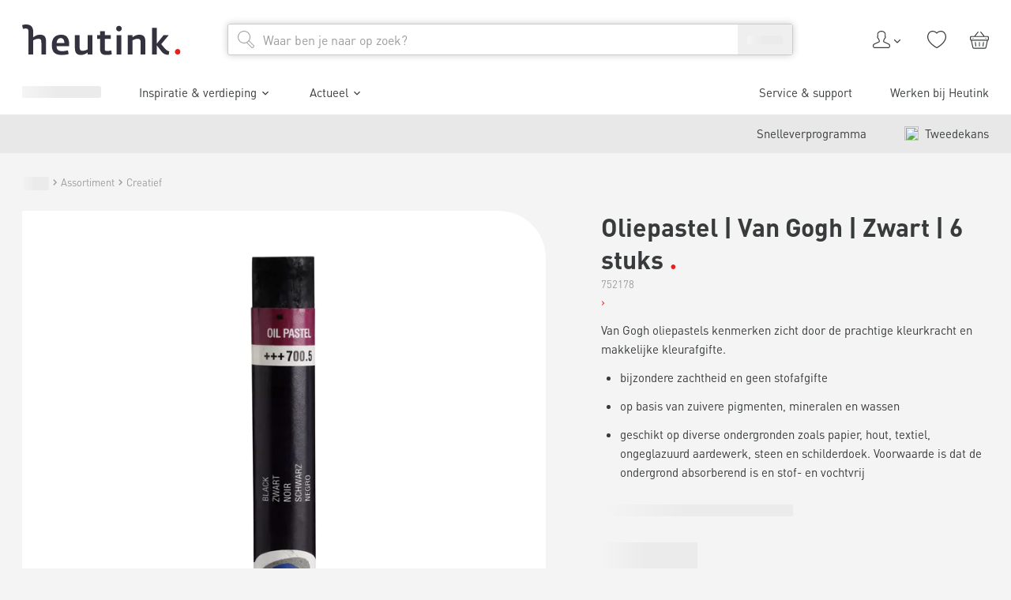

--- FILE ---
content_type: text/html; charset=utf-8
request_url: https://www.heutink.nl/product/oliepastels-van-gogh-6-stuks-zwart/100_752178
body_size: 55929
content:
<!DOCTYPE html><html lang="nl"><head><meta charSet="utf-8"/><meta content="width=device-width, initial-scale=1" name="viewport"/><title>Oliepastel | Van Gogh | Zwart | 6 stuks	 | Heutink.nl</title><meta content="index, follow" name="robots"/><meta content="Oliepastel | Van Gogh | Zwart | 6 stuks	 nodig? Heutink is totaalleverancier op het gebied van educatie &amp; ontwikkeling! ✓ Compleet assortiment ✓ Direct uit voorraad leverbaar ✓ 100+ jaar ervaring" name="description"/><link href="https://www.heutink.nl/product/oliepastel-van-gogh-zwart-6-stuks/100_752178" rel="canonical"/><meta name="next-head-count" content="6"/><meta charSet="utf-8"/><link href="https://www.googletagmanager.com" rel="preconnect"/><link href="https://www.google-analytics.com" rel="preconnect"/><link href="https://dev.visualwebsiteoptimizer.com" rel="preconnect"/><link href="https://consent.cookiebot.com" rel="preconnect"/><link href="/static/apple-touch-icon.png" rel="apple-touch-icon" sizes="180x180"/><link href="/static/favicon-32x32.png" rel="icon" sizes="32x32" type="image/png"/><link href="/static/favicon-16x16.png" rel="icon" sizes="16x16" type="image/png"/><link href="/static/manifest.json" rel="manifest"/><link color="#e5211c" href="/static/safari-pinned-tab.svg" rel="mask-icon"/><meta content="#ffffff" name="msapplication-TileColor"/><meta content="#ffffff" name="theme-color"/><script id="vwoCode" type="text/javascript">window._vwo_code || (function() {
						var account_id=322855,
						version=2.1,
						settings_tolerance=1500,
						use_existing_jquery=false,
						is_spa=1,
						hide_element='',
						hide_element_style = 'opacity:0 !important;filter:alpha(opacity=0) !important;background:none !important;transition:none !important;',
						/* DO NOT EDIT BELOW THIS LINE */
						f=false,w=window,d=document,v=d.querySelector('#vwoCode'),cK='_vwo_'+account_id+'_settings',cc={};try{var c=JSON.parse(localStorage.getItem('_vwo_'+account_id+'_config'));cc=c&&typeof c==='object'?c:{}}catch(e){}var stT=cc.stT==='session'?w.sessionStorage:w.localStorage;code={nonce:v&&v.nonce,use_existing_jquery:function(){return typeof use_existing_jquery!=='undefined'?use_existing_jquery:undefined},library_tolerance:function(){return typeof library_tolerance!=='undefined'?library_tolerance:undefined},settings_tolerance:function(){return cc.sT||settings_tolerance},hide_element_style:function(){return'{'+(cc.hES||hide_element_style)+'}'},hide_element:function(){if(performance.getEntriesByName('first-contentful-paint')[0]){return''}return typeof cc.hE==='string'?cc.hE:hide_element},getVersion:function(){return version},finish:function(e){if(!f){f=true;var t=d.getElementById('_vis_opt_path_hides');if(t)t.parentNode.removeChild(t);if(e)(new Image).src='https://dev.visualwebsiteoptimizer.com/ee.gif?a='+account_id+e}},finished:function(){return f},addScript:function(e){var t=d.createElement('script');t.type='text/javascript';if(e.src){t.src=e.src}else{t.text=e.text}v&&t.setAttribute('nonce',v.nonce);d.getElementsByTagName('head')[0].appendChild(t)},load:function(e,t){var n=this.getSettings(),i=d.createElement('script'),r=this;t=t||{};if(n){i.textContent=n;d.getElementsByTagName('head')[0].appendChild(i);if(!w.VWO||VWO.caE){stT.removeItem(cK);r.load(e)}}else{var o=new XMLHttpRequest;o.open('GET',e,true);o.withCredentials=!t.dSC;o.responseType=t.responseType||'text';o.onload=function(){if(t.onloadCb){return t.onloadCb(o,e)}if(o.status===200||o.status===304){w._vwo_code.addScript({text:o.responseText})}else{w._vwo_code.finish('&e=loading_failure:'+e)}};o.onerror=function(){if(t.onerrorCb){return t.onerrorCb(e)}w._vwo_code.finish('&e=loading_failure:'+e)};o.send()}},getSettings:function(){try{var e=stT.getItem(cK);if(!e){return}e=JSON.parse(e);if(Date.now()>e.e){stT.removeItem(cK);return}return e.s}catch(e){return}},init:function(){if(d.URL.indexOf('__vwo_disable__')>-1)return;var e=this.settings_tolerance();w._vwo_settings_timer=setTimeout(function(){w._vwo_code.finish();stT.removeItem(cK)},e);var t;if(this.hide_element()!=='body'){t=d.createElement('style');var n=this.hide_element(),i=n?n+this.hide_element_style():'',r=d.getElementsByTagName('head')[0];t.setAttribute('id','_vis_opt_path_hides');v&&t.setAttribute('nonce',v.nonce);t.setAttribute('type','text/css');if(t.styleSheet)t.styleSheet.cssText=i;else t.appendChild(d.createTextNode(i));r.appendChild(t)}else{t=d.getElementsByTagName('head')[0];var i=d.createElement('div');i.style.cssText='z-index: 2147483647 !important;position: fixed !important;left: 0 !important;top: 0 !important;width: 100% !important;height: 100% !important;background: white !important;display: block !important;';i.setAttribute('id','_vis_opt_path_hides');i.classList.add('_vis_hide_layer');t.parentNode.insertBefore(i,t.nextSibling)}var o=window._vis_opt_url||d.URL,s='https://dev.visualwebsiteoptimizer.com/j.php?a='+account_id+'&u='+encodeURIComponent(o)+'&vn='+version;if(w.location.search.indexOf('_vwo_xhr')!==-1){this.addScript({src:s})}else{this.load(s+'&x=true')}}};w._vwo_code=code;code.init();})();(function(){var i=window;function t(){if(i._vwo_code){var e=t.hidingStyle=document.getElementById('_vis_opt_path_hides')||t.hidingStyle;if(!i._vwo_code.finished()&&!_vwo_code.libExecuted&&(!i.VWO||!VWO.dNR)){if(!document.getElementById('_vis_opt_path_hides')){document.getElementsByTagName('head')[0].appendChild(e)}requestAnimationFrame(t)}}}t()})();</script><script type="text/javascript">;window.NREUM||(NREUM={});NREUM.init={session_replay:{enabled:true,block_selector:'',mask_text_selector:'*',sampling_rate:10.0,error_sampling_rate:100.0,mask_all_inputs:true,collect_fonts:true,inline_images:false,inline_stylesheet:true,fix_stylesheets:true,mask_input_options:{}},distributed_tracing:{enabled:true},privacy:{cookies_enabled:true},ajax:{deny_list:["bam.nr-data.net"]}};

;NREUM.loader_config={accountID:"4501774",trustKey:"4501774",agentID:"1134488727",licenseKey:"NRJS-1fcfb0f831c90d2fe6b",applicationID:"1134488727"};
;NREUM.info={beacon:"bam.nr-data.net",errorBeacon:"bam.nr-data.net",licenseKey:"NRJS-1fcfb0f831c90d2fe6b",applicationID:"1134488727",sa:1};
;/*! For license information please see nr-loader-spa-1.282.0.min.js.LICENSE.txt */
(()=>{var e,t,r={8122:(e,t,r)=>{"use strict";r.d(t,{a:()=>i});var n=r(944);function i(e,t){try{if(!e||"object"!=typeof e)return(0,n.R)(3);if(!t||"object"!=typeof t)return(0,n.R)(4);const r=Object.create(Object.getPrototypeOf(t),Object.getOwnPropertyDescriptors(t)),o=0===Object.keys(r).length?e:r;for(let a in o)if(void 0!==e[a])try{if(null===e[a]){r[a]=null;continue}Array.isArray(e[a])&&Array.isArray(t[a])?r[a]=Array.from(new Set([...e[a],...t[a]])):"object"==typeof e[a]&&"object"==typeof t[a]?r[a]=i(e[a],t[a]):r[a]=e[a]}catch(e){(0,n.R)(1,e)}return r}catch(e){(0,n.R)(2,e)}}},2555:(e,t,r)=>{"use strict";r.d(t,{Vp:()=>c,fn:()=>s,x1:()=>u});var n=r(384),i=r(8122);const o={beacon:n.NT.beacon,errorBeacon:n.NT.errorBeacon,licenseKey:void 0,applicationID:void 0,sa:void 0,queueTime:void 0,applicationTime:void 0,ttGuid:void 0,user:void 0,account:void 0,product:void 0,extra:void 0,jsAttributes:{},userAttributes:void 0,atts:void 0,transactionName:void 0,tNamePlain:void 0},a={};function s(e){try{const t=c(e);return!!t.licenseKey&&!!t.errorBeacon&&!!t.applicationID}catch(e){return!1}}function c(e){if(!e)throw new Error("All info objects require an agent identifier!");if(!a[e])throw new Error("Info for ".concat(e," was never set"));return a[e]}function u(e,t){if(!e)throw new Error("All info objects require an agent identifier!");a[e]=(0,i.a)(t,o);const r=(0,n.nY)(e);r&&(r.info=a[e])}},9417:(e,t,r)=>{"use strict";r.d(t,{D0:()=>p,gD:()=>m,xN:()=>g});var n=r(3333),i=r(993);const o=e=>{if(!e||"string"!=typeof e)return!1;try{document.createDocumentFragment().querySelector(e)}catch{return!1}return!0};var a=r(2614),s=r(944),c=r(384),u=r(8122);const d="[data-nr-mask]",l=()=>{const e={feature_flags:[],experimental:{marks:!1,measures:!1,resources:!1},mask_selector:"*",block_selector:"[data-nr-block]",mask_input_options:{color:!1,date:!1,"datetime-local":!1,email:!1,month:!1,number:!1,range:!1,search:!1,tel:!1,text:!1,time:!1,url:!1,week:!1,textarea:!1,select:!1,password:!0}};return{ajax:{deny_list:void 0,block_internal:!0,enabled:!0,autoStart:!0},distributed_tracing:{enabled:void 0,exclude_newrelic_header:void 0,cors_use_newrelic_header:void 0,cors_use_tracecontext_headers:void 0,allowed_origins:void 0},get feature_flags(){return e.feature_flags},set feature_flags(t){e.feature_flags=t},generic_events:{enabled:!0,autoStart:!0},harvest:{interval:30},jserrors:{enabled:!0,autoStart:!0},logging:{enabled:!0,autoStart:!0,level:i.p_.INFO},metrics:{enabled:!0,autoStart:!0},obfuscate:void 0,page_action:{enabled:!0},page_view_event:{enabled:!0,autoStart:!0},page_view_timing:{enabled:!0,autoStart:!0},performance:{get capture_marks(){return e.feature_flags.includes(n.$v.MARKS)||e.experimental.marks},set capture_marks(t){e.experimental.marks=t},get capture_measures(){return e.feature_flags.includes(n.$v.MEASURES)||e.experimental.measures},set capture_measures(t){e.experimental.measures=t},capture_detail:!0,resources:{get enabled(){return e.feature_flags.includes(n.$v.RESOURCES)||e.experimental.resources},set enabled(t){e.experimental.resources=t},asset_types:[],first_party_domains:[],ignore_newrelic:!0}},privacy:{cookies_enabled:!0},proxy:{assets:void 0,beacon:void 0},session:{expiresMs:a.wk,inactiveMs:a.BB},session_replay:{autoStart:!0,enabled:!1,preload:!1,sampling_rate:10,error_sampling_rate:100,collect_fonts:!1,inline_images:!1,fix_stylesheets:!0,mask_all_inputs:!0,get mask_text_selector(){return e.mask_selector},set mask_text_selector(t){o(t)?e.mask_selector="".concat(t,",").concat(d):""===t||null===t?e.mask_selector=d:(0,s.R)(5,t)},get block_class(){return"nr-block"},get ignore_class(){return"nr-ignore"},get mask_text_class(){return"nr-mask"},get block_selector(){return e.block_selector},set block_selector(t){o(t)?e.block_selector+=",".concat(t):""!==t&&(0,s.R)(6,t)},get mask_input_options(){return e.mask_input_options},set mask_input_options(t){t&&"object"==typeof t?e.mask_input_options={...t,password:!0}:(0,s.R)(7,t)}},session_trace:{enabled:!0,autoStart:!0},soft_navigations:{enabled:!0,autoStart:!0},spa:{enabled:!0,autoStart:!0},ssl:void 0,user_actions:{enabled:!0,elementAttributes:["id","className","tagName","type"]}}},f={},h="All configuration objects require an agent identifier!";function p(e){if(!e)throw new Error(h);if(!f[e])throw new Error("Configuration for ".concat(e," was never set"));return f[e]}function g(e,t){if(!e)throw new Error(h);f[e]=(0,u.a)(t,l());const r=(0,c.nY)(e);r&&(r.init=f[e])}function m(e,t){if(!e)throw new Error(h);var r=p(e);if(r){for(var n=t.split("."),i=0;i<n.length-1;i++)if("object"!=typeof(r=r[n[i]]))return;r=r[n[n.length-1]]}return r}},5603:(e,t,r)=>{"use strict";r.d(t,{a:()=>c,o:()=>s});var n=r(384),i=r(8122);const o={accountID:void 0,trustKey:void 0,agentID:void 0,licenseKey:void 0,applicationID:void 0,xpid:void 0},a={};function s(e){if(!e)throw new Error("All loader-config objects require an agent identifier!");if(!a[e])throw new Error("LoaderConfig for ".concat(e," was never set"));return a[e]}function c(e,t){if(!e)throw new Error("All loader-config objects require an agent identifier!");a[e]=(0,i.a)(t,o);const r=(0,n.nY)(e);r&&(r.loader_config=a[e])}},3371:(e,t,r)=>{"use strict";r.d(t,{V:()=>f,f:()=>l});var n=r(8122),i=r(384),o=r(6154),a=r(9324);let s=0;const c={buildEnv:a.F3,distMethod:a.Xs,version:a.xv,originTime:o.WN},u={customTransaction:void 0,disabled:!1,isolatedBacklog:!1,loaderType:void 0,maxBytes:3e4,onerror:void 0,ptid:void 0,releaseIds:{},appMetadata:{},session:void 0,denyList:void 0,timeKeeper:void 0,obfuscator:void 0,harvester:void 0},d={};function l(e){if(!e)throw new Error("All runtime objects require an agent identifier!");if(!d[e])throw new Error("Runtime for ".concat(e," was never set"));return d[e]}function f(e,t){if(!e)throw new Error("All runtime objects require an agent identifier!");d[e]={...(0,n.a)(t,u),...c},Object.hasOwnProperty.call(d[e],"harvestCount")||Object.defineProperty(d[e],"harvestCount",{get:()=>++s});const r=(0,i.nY)(e);r&&(r.runtime=d[e])}},9324:(e,t,r)=>{"use strict";r.d(t,{F3:()=>i,Xs:()=>o,Yq:()=>a,xv:()=>n});const n="1.282.0",i="PROD",o="CDN",a="^2.0.0-alpha.17"},6154:(e,t,r)=>{"use strict";r.d(t,{A4:()=>s,OF:()=>d,RI:()=>i,WN:()=>h,bv:()=>o,gm:()=>a,lR:()=>f,m:()=>u,mw:()=>c,sb:()=>l});var n=r(1863);const i="undefined"!=typeof window&&!!window.document,o="undefined"!=typeof WorkerGlobalScope&&("undefined"!=typeof self&&self instanceof WorkerGlobalScope&&self.navigator instanceof WorkerNavigator||"undefined"!=typeof globalThis&&globalThis instanceof WorkerGlobalScope&&globalThis.navigator instanceof WorkerNavigator),a=i?window:"undefined"!=typeof WorkerGlobalScope&&("undefined"!=typeof self&&self instanceof WorkerGlobalScope&&self||"undefined"!=typeof globalThis&&globalThis instanceof WorkerGlobalScope&&globalThis),s="complete"===a?.document?.readyState,c=Boolean("hidden"===a?.document?.visibilityState),u=""+a?.location,d=/iPad|iPhone|iPod/.test(a.navigator?.userAgent),l=d&&"undefined"==typeof SharedWorker,f=(()=>{const e=a.navigator?.userAgent?.match(/Firefox[/s](d+.d+)/);return Array.isArray(e)&&e.length>=2?+e[1]:0})(),h=Date.now()-(0,n.t)()},7295:(e,t,r)=>{"use strict";r.d(t,{Xv:()=>a,gX:()=>i,iW:()=>o});var n=[];function i(e){if(!e||o(e))return!1;if(0===n.length)return!0;for(var t=0;t<n.length;t++){var r=n[t];if("*"===r.hostname)return!1;if(s(r.hostname,e.hostname)&&c(r.pathname,e.pathname))return!1}return!0}function o(e){return void 0===e.hostname}function a(e){if(n=[],e&&e.length)for(var t=0;t<e.length;t++){let r=e[t];if(!r)continue;0===r.indexOf("http://")?r=r.substring(7):0===r.indexOf("https://")&&(r=r.substring(8));const i=r.indexOf("/");let o,a;i>0?(o=r.substring(0,i),a=r.substring(i)):(o=r,a="");let[s]=o.split(":");n.push({hostname:s,pathname:a})}}function s(e,t){return!(e.length>t.length)&&t.indexOf(e)===t.length-e.length}function c(e,t){return 0===e.indexOf("/")&&(e=e.substring(1)),0===t.indexOf("/")&&(t=t.substring(1)),""===e||e===t}},1687:(e,t,r)=>{"use strict";r.d(t,{Ak:()=>c,Ze:()=>l,x3:()=>u});var n=r(7836),i=r(3606),o=r(860),a=r(2646);const s={};function c(e,t){const r={staged:!1,priority:o.P3[t]||0};d(e),s[e].get(t)||s[e].set(t,r)}function u(e,t){e&&s[e]&&(s[e].get(t)&&s[e].delete(t),h(e,t,!1),s[e].size&&f(e))}function d(e){if(!e)throw new Error("agentIdentifier required");s[e]||(s[e]=new Map)}function l(e="",t="feature",r=!1){if(d(e),!e||!s[e].get(t)||r)return h(e,t);s[e].get(t).staged=!0,f(e)}function f(e){const t=Array.from(s[e]);t.every((([e,t])=>t.staged))&&(t.sort(((e,t)=>e[1].priority-t[1].priority)),t.forEach((([t])=>{s[e].delete(t),h(e,t)})))}function h(e,t,r=!0){const o=e?n.ee.get(e):n.ee,s=i.i.handlers;if(!o.aborted&&o.backlog&&s){if(r){const e=o.backlog[t],r=s[t];if(r){for(let t=0;e&&t<e.length;++t)p(e[t],r);Object.entries(r).forEach((([e,t])=>{Object.values(t||{}).forEach((t=>{t[0]?.on&&t[0]?.context()instanceof a.y&&t[0].on(e,t[1])}))}))}}o.isolatedBacklog||delete s[t],o.backlog[t]=null,o.emit("drain-"+t,[])}}function p(e,t){var r=e[1];Object.values(t[r]||{}).forEach((t=>{var r=e[0];if(t[0]===r){var n=t[1],i=e[3],o=e[2];n.apply(i,o)}}))}},7836:(e,t,r)=>{"use strict";r.d(t,{P:()=>c,ee:()=>u});var n=r(384),i=r(8990),o=r(3371),a=r(2646),s=r(5607);const c="nr@context:".concat(s.W),u=function e(t,r){var n={},s={},d={},l=!1;try{l=16===r.length&&(0,o.f)(r).isolatedBacklog}catch(e){}var f={on:p,addEventListener:p,removeEventListener:function(e,t){var r=n[e];if(!r)return;for(var i=0;i<r.length;i++)r[i]===t&&r.splice(i,1)},emit:function(e,r,n,i,o){!1!==o&&(o=!0);if(u.aborted&&!i)return;t&&o&&t.emit(e,r,n);for(var a=h(n),c=g(e),d=c.length,l=0;l<d;l++)c[l].apply(a,r);var p=v()[s[e]];p&&p.push([f,e,r,a]);return a},get:m,listeners:g,context:h,buffer:function(e,t){const r=v();if(t=t||"feature",f.aborted)return;Object.entries(e||{}).forEach((([e,n])=>{s[n]=t,t in r||(r[t]=[])}))},abort:function(){f._aborted=!0,Object.keys(f.backlog).forEach((e=>{delete f.backlog[e]}))},isBuffering:function(e){return!!v()[s[e]]},debugId:r,backlog:l?{}:t&&"object"==typeof t.backlog?t.backlog:{},isolatedBacklog:l};return Object.defineProperty(f,"aborted",{get:()=>{let e=f._aborted||!1;return e||(t&&(e=t.aborted),e)}}),f;function h(e){return e&&e instanceof a.y?e:e?(0,i.I)(e,c,(()=>new a.y(c))):new a.y(c)}function p(e,t){n[e]=g(e).concat(t)}function g(e){return n[e]||[]}function m(t){return d[t]=d[t]||e(f,t)}function v(){return f.backlog}}(void 0,"globalEE"),d=(0,n.Zm)();d.ee||(d.ee=u)},2646:(e,t,r)=>{"use strict";r.d(t,{y:()=>n});class n{constructor(e){this.contextId=e}}},9908:(e,t,r)=>{"use strict";r.d(t,{d:()=>n,p:()=>i});var n=r(7836).ee.get("handle");function i(e,t,r,i,o){o?(o.buffer([e],i),o.emit(e,t,r)):(n.buffer([e],i),n.emit(e,t,r))}},3606:(e,t,r)=>{"use strict";r.d(t,{i:()=>o});var n=r(9908);o.on=a;var i=o.handlers={};function o(e,t,r,o){a(o||n.d,i,e,t,r)}function a(e,t,r,i,o){o||(o="feature"),e||(e=n.d);var a=t[o]=t[o]||{};(a[r]=a[r]||[]).push([e,i])}},3878:(e,t,r)=>{"use strict";function n(e,t){return{capture:e,passive:!1,signal:t}}function i(e,t,r=!1,i){window.addEventListener(e,t,n(r,i))}function o(e,t,r=!1,i){document.addEventListener(e,t,n(r,i))}r.d(t,{DD:()=>o,jT:()=>n,sp:()=>i})},5607:(e,t,r)=>{"use strict";r.d(t,{W:()=>n});const n=(0,r(9566).bz)()},9566:(e,t,r)=>{"use strict";r.d(t,{LA:()=>s,ZF:()=>c,bz:()=>a,el:()=>u});var n=r(6154);const i="xxxxxxxx-xxxx-4xxx-yxxx-xxxxxxxxxxxx";function o(e,t){return e?15&e[t]:16*Math.random()|0}function a(){const e=n.gm?.crypto||n.gm?.msCrypto;let t,r=0;return e&&e.getRandomValues&&(t=e.getRandomValues(new Uint8Array(30))),i.split("").map((e=>"x"===e?o(t,r++).toString(16):"y"===e?(3&o()|8).toString(16):e)).join("")}function s(e){const t=n.gm?.crypto||n.gm?.msCrypto;let r,i=0;t&&t.getRandomValues&&(r=t.getRandomValues(new Uint8Array(e)));const a=[];for(var s=0;s<e;s++)a.push(o(r,i++).toString(16));return a.join("")}function c(){return s(16)}function u(){return s(32)}},2614:(e,t,r)=>{"use strict";r.d(t,{BB:()=>a,H3:()=>n,g:()=>u,iL:()=>c,tS:()=>s,uh:()=>i,wk:()=>o});const n="NRBA",i="SESSION",o=144e5,a=18e5,s={STARTED:"session-started",PAUSE:"session-pause",RESET:"session-reset",RESUME:"session-resume",UPDATE:"session-update"},c={SAME_TAB:"same-tab",CROSS_TAB:"cross-tab"},u={OFF:0,FULL:1,ERROR:2}},1863:(e,t,r)=>{"use strict";function n(){return Math.floor(performance.now())}r.d(t,{t:()=>n})},7485:(e,t,r)=>{"use strict";r.d(t,{D:()=>i});var n=r(6154);function i(e){if(0===(e||"").indexOf("data:"))return{protocol:"data"};try{const t=new URL(e,location.href),r={port:t.port,hostname:t.hostname,pathname:t.pathname,search:t.search,protocol:t.protocol.slice(0,t.protocol.indexOf(":")),sameOrigin:t.protocol===n.gm?.location?.protocol&&t.host===n.gm?.location?.host};return r.port&&""!==r.port||("http:"===t.protocol&&(r.port="80"),"https:"===t.protocol&&(r.port="443")),r.pathname&&""!==r.pathname?r.pathname.startsWith("/")||(r.pathname="/".concat(r.pathname)):r.pathname="/",r}catch(e){return{}}}},944:(e,t,r)=>{"use strict";function n(e,t){"function"==typeof console.debug&&console.debug("New Relic Warning: https://github.com/newrelic/newrelic-browser-agent/blob/main/docs/warning-codes.md#".concat(e),t)}r.d(t,{R:()=>n})},5475:(e,t,r)=>{"use strict";r.d(t,{Q:()=>i});var n=r(3304);function i(e){if("string"==typeof e&&e.length)return e.length;if("object"==typeof e){if("undefined"!=typeof ArrayBuffer&&e instanceof ArrayBuffer&&e.byteLength)return e.byteLength;if("undefined"!=typeof Blob&&e instanceof Blob&&e.size)return e.size;if(!("undefined"!=typeof FormData&&e instanceof FormData))try{return(0,n.A)(e).length}catch(e){return}}}},5284:(e,t,r)=>{"use strict";r.d(t,{t:()=>c,B:()=>s});var n=r(7836),i=r(6154);const o="newrelic";const a=new Set,s={};function c(e,t){const r=n.ee.get(t);s[t]??={},e&&"object"==typeof e&&(a.has(t)||(r.emit("rumresp",[e]),s[t]=e,a.add(t),function(e={}){try{i.gm.dispatchEvent(new CustomEvent(o,{detail:e}))}catch(e){}}({loaded:!0})))}},8990:(e,t,r)=>{"use strict";r.d(t,{I:()=>i});var n=Object.prototype.hasOwnProperty;function i(e,t,r){if(n.call(e,t))return e[t];var i=r();if(Object.defineProperty&&Object.keys)try{return Object.defineProperty(e,t,{value:i,writable:!0,enumerable:!1}),i}catch(e){}return e[t]=i,i}},6389:(e,t,r)=>{"use strict";function n(e,t=500,r={}){const n=r?.leading||!1;let i;return(...r)=>{n&&void 0===i&&(e.apply(this,r),i=setTimeout((()=>{i=clearTimeout(i)}),t)),n||(clearTimeout(i),i=setTimeout((()=>{e.apply(this,r)}),t))}}function i(e){let t=!1;return(...r)=>{t||(t=!0,e.apply(this,r))}}r.d(t,{J:()=>i,s:()=>n})},3304:(e,t,r)=>{"use strict";r.d(t,{A:()=>o});var n=r(7836);const i=()=>{const e=new WeakSet;return(t,r)=>{if("object"==typeof r&&null!==r){if(e.has(r))return;e.add(r)}return r}};function o(e){try{return JSON.stringify(e,i())??""}catch(e){try{n.ee.emit("internal-error",[e])}catch(e){}return""}}},5289:(e,t,r)=>{"use strict";r.d(t,{GG:()=>o,We:()=>i,sB:()=>a});var n=r(3878);function i(){return"undefined"==typeof document||"complete"===document.readyState}function o(e,t){if(i())return e();(0,n.sp)("load",e,t)}function a(e){if(i())return e();(0,n.DD)("DOMContentLoaded",e)}},384:(e,t,r)=>{"use strict";r.d(t,{NT:()=>o,US:()=>d,Zm:()=>a,bQ:()=>c,dV:()=>s,nY:()=>u,pV:()=>l});var n=r(6154),i=r(1863);const o={beacon:"bam.nr-data.net",errorBeacon:"bam.nr-data.net"};function a(){return n.gm.NREUM||(n.gm.NREUM={}),void 0===n.gm.newrelic&&(n.gm.newrelic=n.gm.NREUM),n.gm.NREUM}function s(){let e=a();return e.o||(e.o={ST:n.gm.setTimeout,SI:n.gm.setImmediate,CT:n.gm.clearTimeout,XHR:n.gm.XMLHttpRequest,REQ:n.gm.Request,EV:n.gm.Event,PR:n.gm.Promise,MO:n.gm.MutationObserver,FETCH:n.gm.fetch,WS:n.gm.WebSocket}),e}function c(e,t){let r=a();r.initializedAgents??={},t.initializedAt={ms:(0,i.t)(),date:new Date},r.initializedAgents[e]=t}function u(e){let t=a();return t.initializedAgents?.[e]}function d(e,t){a()[e]=t}function l(){return function(){let e=a();const t=e.info||{};e.info={beacon:o.beacon,errorBeacon:o.errorBeacon,...t}}(),function(){let e=a();const t=e.init||{};e.init={...t}}(),s(),function(){let e=a();const t=e.loader_config||{};e.loader_config={...t}}(),a()}},2843:(e,t,r)=>{"use strict";r.d(t,{u:()=>i});var n=r(3878);function i(e,t=!1,r,i){(0,n.DD)("visibilitychange",(function(){if(t)return void("hidden"===document.visibilityState&&e());e(document.visibilityState)}),r,i)}},8139:(e,t,r)=>{"use strict";r.d(t,{u:()=>f});var n=r(7836),i=r(3434),o=r(8990),a=r(6154);const s={},c=a.gm.XMLHttpRequest,u="addEventListener",d="removeEventListener",l="nr@wrapped:".concat(n.P);function f(e){var t=function(e){return(e||n.ee).get("events")}(e);if(s[t.debugId]++)return t;s[t.debugId]=1;var r=(0,i.YM)(t,!0);function f(e){r.inPlace(e,[u,d],"-",p)}function p(e,t){return e[1]}return"getPrototypeOf"in Object&&(a.RI&&h(document,f),c&&h(c.prototype,f),h(a.gm,f)),t.on(u+"-start",(function(e,t){var n=e[1];if(null!==n&&("function"==typeof n||"object"==typeof n)){var i=(0,o.I)(n,l,(function(){var e={object:function(){if("function"!=typeof n.handleEvent)return;return n.handleEvent.apply(n,arguments)},function:n}[typeof n];return e?r(e,"fn-",null,e.name||"anonymous"):n}));this.wrapped=e[1]=i}})),t.on(d+"-start",(function(e){e[1]=this.wrapped||e[1]})),t}function h(e,t,...r){let n=e;for(;"object"==typeof n&&!Object.prototype.hasOwnProperty.call(n,u);)n=Object.getPrototypeOf(n);n&&t(n,...r)}},3434:(e,t,r)=>{"use strict";r.d(t,{Jt:()=>o,YM:()=>c});var n=r(7836),i=r(5607);const o="nr@original:".concat(i.W);var a=Object.prototype.hasOwnProperty,s=!1;function c(e,t){return e||(e=n.ee),r.inPlace=function(e,t,n,i,o){n||(n="");const a="-"===n.charAt(0);for(let s=0;s<t.length;s++){const c=t[s],u=e[c];d(u)||(e[c]=r(u,a?c+n:n,i,c,o))}},r.flag=o,r;function r(t,r,n,s,c){return d(t)?t:(r||(r=""),nrWrapper[o]=t,function(e,t,r){if(Object.defineProperty&&Object.keys)try{return Object.keys(e).forEach((function(r){Object.defineProperty(t,r,{get:function(){return e[r]},set:function(t){return e[r]=t,t}})})),t}catch(e){u([e],r)}for(var n in e)a.call(e,n)&&(t[n]=e[n])}(t,nrWrapper,e),nrWrapper);function nrWrapper(){var o,a,d,l;try{a=this,o=[...arguments],d="function"==typeof n?n(o,a):n||{}}catch(t){u([t,"",[o,a,s],d],e)}i(r+"start",[o,a,s],d,c);try{return l=t.apply(a,o)}catch(e){throw i(r+"err",[o,a,e],d,c),e}finally{i(r+"end",[o,a,l],d,c)}}}function i(r,n,i,o){if(!s||t){var a=s;s=!0;try{e.emit(r,n,i,t,o)}catch(t){u([t,r,n,i],e)}s=a}}}function u(e,t){t||(t=n.ee);try{t.emit("internal-error",e)}catch(e){}}function d(e){return!(e&&"function"==typeof e&&e.apply&&!e[o])}},9559:(e,t,r)=>{"use strict";r.d(t,{A5:()=>l,NF:()=>c,tV:()=>u});var n=r(6154),i=r(1863),o=r(5289),a=r(9566),s=r(384);const c="websocket-",u="addEventListener",d={};function l(e){if(d[e.debugId]++)return e;if(!(0,s.dV)().o.WS)return e;class t extends WebSocket{static name="WebSocket";constructor(...t){super(...t);const r=(0,a.LA)(6);this.report=function(t){const r=(0,i.t)();return function(n,...a){const s=a[0]?.timeStamp||(0,i.t)(),u=(0,o.We)();e.emit(c+n,[s,s-r,u,t,...a])}}(r),this.report("new");["message","error","open","close"].forEach((e=>{this.addEventListener(e,(function(t){this.report(u,{eventType:e,event:t})}))}))}send(...e){this.report("send",...e);try{return super.send(...e)}catch(t){throw this.report("send-err",...e),t}}}return n.gm.WebSocket=t,e}},9300:(e,t,r)=>{"use strict";r.d(t,{T:()=>n});const n=r(860).K7.ajax},3333:(e,t,r)=>{"use strict";r.d(t,{$v:()=>u,TZ:()=>n,Zp:()=>i,kd:()=>c,mq:()=>s,nf:()=>a,qN:()=>o});const n=r(860).K7.genericEvents,i=["auxclick","click","copy","keydown","paste","scrollend"],o=["focus","blur"],a=4,s=1e3,c=["PageAction","UserAction","BrowserPerformance"],u={MARKS:"experimental.marks",MEASURES:"experimental.measures",RESOURCES:"experimental.resources"}},6774:(e,t,r)=>{"use strict";r.d(t,{T:()=>n});const n=r(860).K7.jserrors},993:(e,t,r)=>{"use strict";r.d(t,{ET:()=>o,TZ:()=>a,p_:()=>i});var n=r(860);const i={ERROR:"ERROR",WARN:"WARN",INFO:"INFO",DEBUG:"DEBUG",TRACE:"TRACE"},o="log",a=n.K7.logging},3785:(e,t,r)=>{"use strict";r.d(t,{R:()=>c,b:()=>u});var n=r(9908),i=r(1863),o=r(860),a=r(3969),s=r(993);function c(e,t,r={},c=s.p_.INFO){(0,n.p)(a.xV,["API/logging/".concat(c.toLowerCase(),"/called")],void 0,o.K7.metrics,e),(0,n.p)(s.ET,[(0,i.t)(),t,r,c],void 0,o.K7.logging,e)}function u(e){return"string"==typeof e&&Object.values(s.p_).some((t=>t===e.toUpperCase().trim()))}},3969:(e,t,r)=>{"use strict";r.d(t,{Pj:()=>u,TZ:()=>i,XG:()=>c,rs:()=>o,xV:()=>s,z_:()=>a});var n=r(9559);const i=r(860).K7.metrics,o="sm",a="cm",s="storeSupportabilityMetrics",c="storeEventMetrics",u=["new","send","close",n.tV]},6630:(e,t,r)=>{"use strict";r.d(t,{T:()=>n});const n=r(860).K7.pageViewEvent},782:(e,t,r)=>{"use strict";r.d(t,{T:()=>n});const n=r(860).K7.pageViewTiming},6344:(e,t,r)=>{"use strict";r.d(t,{BB:()=>d,G4:()=>o,Qb:()=>l,TZ:()=>i,Ug:()=>a,_s:()=>s,bc:()=>u,yP:()=>c});var n=r(2614);const i=r(860).K7.sessionReplay,o={RECORD:"recordReplay",PAUSE:"pauseReplay",REPLAY_RUNNING:"replayRunning",ERROR_DURING_REPLAY:"errorDuringReplay"},a=.12,s={DomContentLoaded:0,Load:1,FullSnapshot:2,IncrementalSnapshot:3,Meta:4,Custom:5},c={[n.g.ERROR]:15e3,[n.g.FULL]:3e5,[n.g.OFF]:0},u={RESET:{message:"Session was reset",sm:"Reset"},IMPORT:{message:"Recorder failed to import",sm:"Import"},TOO_MANY:{message:"429: Too Many Requests",sm:"Too-Many"},TOO_BIG:{message:"Payload was too large",sm:"Too-Big"},CROSS_TAB:{message:"Session Entity was set to OFF on another tab",sm:"Cross-Tab"},ENTITLEMENTS:{message:"Session Replay is not allowed and will not be started",sm:"Entitlement"}},d=5e3,l={API:"api"}},5270:(e,t,r)=>{"use strict";r.d(t,{Aw:()=>c,CT:()=>u,SR:()=>s});var n=r(384),i=r(9417),o=r(7767),a=r(6154);function s(e){return!!(0,n.dV)().o.MO&&(0,o.V)(e)&&!0===(0,i.gD)(e,"session_trace.enabled")}function c(e){return!0===(0,i.gD)(e,"session_replay.preload")&&s(e)}function u(e,t){const r=t.correctAbsoluteTimestamp(e);return{originalTimestamp:e,correctedTimestamp:r,timestampDiff:e-r,originTime:a.WN,correctedOriginTime:t.correctedOriginTime,originTimeDiff:Math.floor(a.WN-t.correctedOriginTime)}}},3738:(e,t,r)=>{"use strict";r.d(t,{He:()=>i,Kp:()=>s,Lc:()=>u,Rz:()=>d,TZ:()=>n,bD:()=>o,d3:()=>a,jx:()=>l,uP:()=>c});const n=r(860).K7.sessionTrace,i="bstResource",o="resource",a="-start",s="-end",c="fn"+a,u="fn"+s,d="pushState",l=1e3},3962:(e,t,r)=>{"use strict";r.d(t,{AM:()=>o,O2:()=>c,Qu:()=>u,TZ:()=>s,ih:()=>d,pP:()=>a,tC:()=>i});var n=r(860);const i=["click","keydown","submit","popstate"],o="api",a="initialPageLoad",s=n.K7.softNav,c={INITIAL_PAGE_LOAD:"",ROUTE_CHANGE:1,UNSPECIFIED:2},u={INTERACTION:1,AJAX:2,CUSTOM_END:3,CUSTOM_TRACER:4},d={IP:"in progress",FIN:"finished",CAN:"cancelled"}},7378:(e,t,r)=>{"use strict";r.d(t,{$p:()=>x,BR:()=>b,Kp:()=>R,L3:()=>y,Lc:()=>c,NC:()=>o,SG:()=>d,TZ:()=>i,U6:()=>p,UT:()=>m,d3:()=>w,dT:()=>f,e5:()=>A,gx:()=>v,l9:()=>l,oW:()=>h,op:()=>g,rw:()=>u,tH:()=>T,uP:()=>s,wW:()=>E,xq:()=>a});var n=r(384);const i=r(860).K7.spa,o=["click","submit","keypress","keydown","keyup","change"],a=999,s="fn-start",c="fn-end",u="cb-start",d="api-ixn-",l="remaining",f="interaction",h="spaNode",p="jsonpNode",g="fetch-start",m="fetch-done",v="fetch-body-",b="jsonp-end",y=(0,n.dV)().o.ST,w="-start",R="-end",x="-body",E="cb"+R,A="jsTime",T="fetch"},4234:(e,t,r)=>{"use strict";r.d(t,{W:()=>o});var n=r(7836),i=r(1687);class o{constructor(e,t){this.agentIdentifier=e,this.ee=n.ee.get(e),this.featureName=t,this.blocked=!1}deregisterDrain(){(0,i.x3)(this.agentIdentifier,this.featureName)}}},7767:(e,t,r)=>{"use strict";r.d(t,{V:()=>o});var n=r(9417),i=r(6154);const o=e=>i.RI&&!0===(0,n.gD)(e,"privacy.cookies_enabled")},425:(e,t,r)=>{"use strict";r.d(t,{j:()=>j});var n=r(860),i=r(2555),o=r(3371),a=r(9908),s=r(7836),c=r(1687),u=r(5289),d=r(6154),l=r(944),f=r(3969),h=r(384),p=r(6344);const g=["setErrorHandler","finished","addToTrace","addRelease","recordCustomEvent","addPageAction","setCurrentRouteName","setPageViewName","setCustomAttribute","interaction","noticeError","setUserId","setApplicationVersion","start",p.G4.RECORD,p.G4.PAUSE,"log","wrapLogger"],m=["setErrorHandler","finished","addToTrace","addRelease"];var v=r(1863),b=r(2614),y=r(993),w=r(3785),R=r(2646),x=r(3434);const E=new Map;function A(e,t,r,n){if("object"!=typeof t||!t||"string"!=typeof r||!r||"function"!=typeof t[r])return(0,l.R)(29);const i=function(e){return(e||s.ee).get("logger")}(e),o=(0,x.YM)(i),a=new R.y(s.P);a.level=n.level,a.customAttributes=n.customAttributes;const c=t[r]?.[x.Jt]||t[r];return E.set(c,a),o.inPlace(t,[r],"wrap-logger-",(()=>E.get(c))),i}function T(){const e=(0,h.pV)();g.forEach((t=>{e[t]=(...r)=>function(t,...r){let n=[];return Object.values(e.initializedAgents).forEach((e=>{e&&e.api?e.exposed&&e.api[t]&&n.push(e.api[t](...r)):(0,l.R)(38,t)})),n.length>1?n:n[0]}(t,...r)}))}const S={};var N=r(9417),_=r(5603),O=r(5284);const I=e=>{const t=e.startsWith("http");e+="/",r.p=t?e:"https://"+e};let P=!1;function j(e,t={},g,R){let{init:x,info:E,loader_config:j,runtime:C={},exposed:k=!0}=t;C.loaderType=g;const L=(0,h.pV)();E||(x=L.init,E=L.info,j=L.loader_config),(0,N.xN)(e.agentIdentifier,x||{}),(0,_.a)(e.agentIdentifier,j||{}),E.jsAttributes??={},d.bv&&(E.jsAttributes.isWorker=!0),(0,i.x1)(e.agentIdentifier,E);const H=(0,N.D0)(e.agentIdentifier),M=[E.beacon,E.errorBeacon];P||(H.proxy.assets&&(I(H.proxy.assets),M.push(H.proxy.assets)),H.proxy.beacon&&M.push(H.proxy.beacon),T(),(0,h.US)("activatedFeatures",O.B),e.runSoftNavOverSpa&&=!0===H.soft_navigations.enabled&&H.feature_flags.includes("soft_nav")),C.denyList=[...H.ajax.deny_list||[],...H.ajax.block_internal?M:[]],C.ptid=e.agentIdentifier,(0,o.V)(e.agentIdentifier,C),e.ee=s.ee.get(e.agentIdentifier),void 0===e.api&&(e.api=function(e,t,h=!1){t||(0,c.Ak)(e,"api");const g={};var R=s.ee.get(e),x=R.get("tracer");S[e]=b.g.OFF,R.on(p.G4.REPLAY_RUNNING,(t=>{S[e]=t}));var E="api-",T=E+"ixn-";function N(t,r,n,o){const a=(0,i.Vp)(e);return null===r?delete a.jsAttributes[t]:(0,i.x1)(e,{...a,jsAttributes:{...a.jsAttributes,[t]:r}}),I(E,n,!0,o||null===r?"session":void 0)(t,r)}function _(){}g.log=function(e,{customAttributes:t={},level:r=y.p_.INFO}={}){(0,a.p)(f.xV,["API/log/called"],void 0,n.K7.metrics,R),(0,w.R)(R,e,t,r)},g.wrapLogger=(e,t,{customAttributes:r={},level:i=y.p_.INFO}={})=>{(0,a.p)(f.xV,["API/wrapLogger/called"],void 0,n.K7.metrics,R),A(R,e,t,{customAttributes:r,level:i})},m.forEach((e=>{g[e]=I(E,e,!0,"api")})),g.addPageAction=I(E,"addPageAction",!0,n.K7.genericEvents),g.recordCustomEvent=I(E,"recordCustomEvent",!0,n.K7.genericEvents),g.setPageViewName=function(t,r){if("string"==typeof t)return"/"!==t.charAt(0)&&(t="/"+t),(0,o.f)(e).customTransaction=(r||"http://custom.transaction")+t,I(E,"setPageViewName",!0)()},g.setCustomAttribute=function(e,t,r=!1){if("string"==typeof e){if(["string","number","boolean"].includes(typeof t)||null===t)return N(e,t,"setCustomAttribute",r);(0,l.R)(40,typeof t)}else(0,l.R)(39,typeof e)},g.setUserId=function(e){if("string"==typeof e||null===e)return N("enduser.id",e,"setUserId",!0);(0,l.R)(41,typeof e)},g.setApplicationVersion=function(e){if("string"==typeof e||null===e)return N("application.version",e,"setApplicationVersion",!1);(0,l.R)(42,typeof e)},g.start=()=>{try{(0,a.p)(f.xV,["API/start/called"],void 0,n.K7.metrics,R),R.emit("manual-start-all")}catch(e){(0,l.R)(23,e)}},g[p.G4.RECORD]=function(){(0,a.p)(f.xV,["API/recordReplay/called"],void 0,n.K7.metrics,R),(0,a.p)(p.G4.RECORD,[],void 0,n.K7.sessionReplay,R)},g[p.G4.PAUSE]=function(){(0,a.p)(f.xV,["API/pauseReplay/called"],void 0,n.K7.metrics,R),(0,a.p)(p.G4.PAUSE,[],void 0,n.K7.sessionReplay,R)},g.interaction=function(e){return(new _).get("object"==typeof e?e:{})};const O=_.prototype={createTracer:function(e,t){var r={},i=this,o="function"==typeof t;return(0,a.p)(f.xV,["API/createTracer/called"],void 0,n.K7.metrics,R),h||(0,a.p)(T+"tracer",[(0,v.t)(),e,r],i,n.K7.spa,R),function(){if(x.emit((o?"":"no-")+"fn-start",[(0,v.t)(),i,o],r),o)try{return t.apply(this,arguments)}catch(e){const t="string"==typeof e?new Error(e):e;throw x.emit("fn-err",[arguments,this,t],r),t}finally{x.emit("fn-end",[(0,v.t)()],r)}}}};function I(e,t,r,i){return function(){return(0,a.p)(f.xV,["API/"+t+"/called"],void 0,n.K7.metrics,R),i&&(0,a.p)(e+t,[r?(0,v.t)():performance.now(),...arguments],r?null:this,i,R),r?void 0:this}}function P(){r.e(478).then(r.bind(r,8778)).then((({setAPI:t})=>{t(e),(0,c.Ze)(e,"api")})).catch((e=>{(0,l.R)(27,e),R.abort()}))}return["actionText","setName","setAttribute","save","ignore","onEnd","getContext","end","get"].forEach((e=>{O[e]=I(T,e,void 0,h?n.K7.softNav:n.K7.spa)})),g.setCurrentRouteName=h?I(T,"routeName",void 0,n.K7.softNav):I(E,"routeName",!0,n.K7.spa),g.noticeError=function(t,r){"string"==typeof t&&(t=new Error(t)),(0,a.p)(f.xV,["API/noticeError/called"],void 0,n.K7.metrics,R),(0,a.p)("err",[t,(0,v.t)(),!1,r,!!S[e]],void 0,n.K7.jserrors,R)},d.RI?(0,u.GG)((()=>P()),!0):P(),g}(e.agentIdentifier,R,e.runSoftNavOverSpa)),void 0===e.exposed&&(e.exposed=k),P=!0}},8374:(e,t,r)=>{r.nc=(()=>{try{return document?.currentScript?.nonce}catch(e){}return""})()},860:(e,t,r)=>{"use strict";r.d(t,{$J:()=>u,K7:()=>s,P3:()=>c,XX:()=>i,qY:()=>n,v4:()=>a});const n="events",i="jserrors",o="browser/blobs",a="rum",s={ajax:"ajax",genericEvents:"generic_events",jserrors:i,logging:"logging",metrics:"metrics",pageAction:"page_action",pageViewEvent:"page_view_event",pageViewTiming:"page_view_timing",sessionReplay:"session_replay",sessionTrace:"session_trace",softNav:"soft_navigations",spa:"spa"},c={[s.pageViewEvent]:1,[s.pageViewTiming]:2,[s.metrics]:3,[s.jserrors]:4,[s.spa]:5,[s.ajax]:6,[s.sessionTrace]:7,[s.softNav]:8,[s.sessionReplay]:9,[s.logging]:10,[s.genericEvents]:11},u={[s.pageViewEvent]:a,[s.pageViewTiming]:n,[s.ajax]:n,[s.spa]:n,[s.softNav]:n,[s.metrics]:i,[s.jserrors]:i,[s.sessionTrace]:o,[s.sessionReplay]:o,[s.logging]:"browser/logs",[s.genericEvents]:"ins"}}},n={};function i(e){var t=n[e];if(void 0!==t)return t.exports;var o=n[e]={exports:{}};return r[e](o,o.exports,i),o.exports}i.m=r,i.d=(e,t)=>{for(var r in t)i.o(t,r)&&!i.o(e,r)&&Object.defineProperty(e,r,{enumerable:!0,get:t[r]})},i.f={},i.e=e=>Promise.all(Object.keys(i.f).reduce(((t,r)=>(i.f[r](e,t),t)),[])),i.u=e=>({212:"nr-spa-compressor",249:"nr-spa-recorder",478:"nr-spa"}[e]+"-1.282.0.min.js"),i.o=(e,t)=>Object.prototype.hasOwnProperty.call(e,t),e={},t="NRBA-1.282.0.PROD:",i.l=(r,n,o,a)=>{if(e[r])e[r].push(n);else{var s,c;if(void 0!==o)for(var u=document.getElementsByTagName("script"),d=0;d<u.length;d++){var l=u[d];if(l.getAttribute("src")==r||l.getAttribute("data-webpack")==t+o){s=l;break}}if(!s){c=!0;var f={478:"sha512-KRtfgYKMWN+I3/ordLh8IXM7nK8gkA0mgtjr91T2Aan3fvyBYIRzkCUpNWoe1PnAUhmGabOZshgcMS2HAR+Q1A==",249:"sha512-kIzHYAyR+GgU7sCcel7SDnEPmUkHZaBakrmc8CWVA5DeKUpUgLpYhOowQ/8mTaWvwEIXdTjn9w8ntmXvRVmghg==",212:"sha512-p5PweTycvyu54QGkYO9R5+ToLp2c4OSR8Ulnoe7TQCCifas1sokfjwioe/WYbhQQcnIh7JDSdNS3JpkXaTb0vg=="};(s=document.createElement("script")).charset="utf-8",s.timeout=120,i.nc&&s.setAttribute("nonce",i.nc),s.setAttribute("data-webpack",t+o),s.src=r,0!==s.src.indexOf(window.location.origin+"/")&&(s.crossOrigin="anonymous"),f[a]&&(s.integrity=f[a])}e[r]=[n];var h=(t,n)=>{s.onerror=s.onload=null,clearTimeout(p);var i=e[r];if(delete e[r],s.parentNode&&s.parentNode.removeChild(s),i&&i.forEach((e=>e(n))),t)return t(n)},p=setTimeout(h.bind(null,void 0,{type:"timeout",target:s}),12e4);s.onerror=h.bind(null,s.onerror),s.onload=h.bind(null,s.onload),c&&document.head.appendChild(s)}},i.r=e=>{"undefined"!=typeof Symbol&&Symbol.toStringTag&&Object.defineProperty(e,Symbol.toStringTag,{value:"Module"}),Object.defineProperty(e,"__esModule",{value:!0})},i.p="https://js-agent.newrelic.com/",(()=>{var e={38:0,788:0};i.f.j=(t,r)=>{var n=i.o(e,t)?e[t]:void 0;if(0!==n)if(n)r.push(n[2]);else{var o=new Promise(((r,i)=>n=e[t]=[r,i]));r.push(n[2]=o);var a=i.p+i.u(t),s=new Error;i.l(a,(r=>{if(i.o(e,t)&&(0!==(n=e[t])&&(e[t]=void 0),n)){var o=r&&("load"===r.type?"missing":r.type),a=r&&r.target&&r.target.src;s.message="Loading chunk "+t+" failed.\n("+o+": "+a+")",s.name="ChunkLoadError",s.type=o,s.request=a,n[1](s)}}),"chunk-"+t,t)}};var t=(t,r)=>{var n,o,[a,s,c]=r,u=0;if(a.some((t=>0!==e[t]))){for(n in s)i.o(s,n)&&(i.m[n]=s[n]);if(c)c(i)}for(t&&t(r);u<a.length;u++)o=a[u],i.o(e,o)&&e[o]&&e[o][0](),e[o]=0},r=self["webpackChunk:NRBA-1.282.0.PROD"]=self["webpackChunk:NRBA-1.282.0.PROD"]||[];r.forEach(t.bind(null,0)),r.push=t.bind(null,r.push.bind(r))})(),(()=>{"use strict";i(8374);var e=i(944),t=i(6344),r=i(9566);class n{agentIdentifier;constructor(){this.agentIdentifier=(0,r.LA)(16)}#e(t,...r){if("function"==typeof this.api?.[t])return this.api[t](...r);(0,e.R)(35,t)}addPageAction(e,t){return this.#e("addPageAction",e,t)}recordCustomEvent(e,t){return this.#e("recordCustomEvent",e,t)}setPageViewName(e,t){return this.#e("setPageViewName",e,t)}setCustomAttribute(e,t,r){return this.#e("setCustomAttribute",e,t,r)}noticeError(e,t){return this.#e("noticeError",e,t)}setUserId(e){return this.#e("setUserId",e)}setApplicationVersion(e){return this.#e("setApplicationVersion",e)}setErrorHandler(e){return this.#e("setErrorHandler",e)}addRelease(e,t){return this.#e("addRelease",e,t)}log(e,t){return this.#e("log",e,t)}}class o extends n{#e(t,...r){if("function"==typeof this.api?.[t])return this.api[t](...r);(0,e.R)(35,t)}start(){return this.#e("start")}finished(e){return this.#e("finished",e)}recordReplay(){return this.#e(t.G4.RECORD)}pauseReplay(){return this.#e(t.G4.PAUSE)}addToTrace(e){return this.#e("addToTrace",e)}setCurrentRouteName(e){return this.#e("setCurrentRouteName",e)}interaction(){return this.#e("interaction")}wrapLogger(e,t,r){return this.#e("wrapLogger",e,t,r)}}var a=i(860),s=i(9417);const c=Object.values(a.K7);function u(e){const t={};return c.forEach((r=>{t[r]=function(e,t){return!0===(0,s.gD)(t,"".concat(e,".enabled"))}(r,e)})),t}var d=i(425);var l=i(1687),f=i(4234),h=i(5289),p=i(6154),g=i(5270),m=i(7767),v=i(6389);class b extends f.W{constructor(e,t,r=!0){super(e.agentIdentifier,t),this.auto=r,this.abortHandler=void 0,this.featAggregate=void 0,this.onAggregateImported=void 0,!1===e.init[this.featureName].autoStart&&(this.auto=!1),this.auto?(0,l.Ak)(e.agentIdentifier,t):this.ee.on("manual-start-all",(0,v.J)((()=>{(0,l.Ak)(e.agentIdentifier,this.featureName),this.auto=!0,this.importAggregator(e)})))}importAggregator(t,r={}){if(this.featAggregate||!this.auto)return;let n;this.onAggregateImported=new Promise((e=>{n=e}));const o=async()=>{let o;try{if((0,m.V)(this.agentIdentifier)){const{setupAgentSession:e}=await i.e(478).then(i.bind(i,6526));o=e(t)}}catch(t){(0,e.R)(20,t),this.ee.emit("internal-error",[t]),this.featureName===a.K7.sessionReplay&&this.abortHandler?.()}try{if(!this.#t(this.featureName,o))return(0,l.Ze)(this.agentIdentifier,this.featureName),void n(!1);const{lazyFeatureLoader:e}=await i.e(478).then(i.bind(i,6103)),{Aggregate:a}=await e(this.featureName,"aggregate");this.featAggregate=new a(t,r),t.runtime.harvester.initializedAggregates.push(this.featAggregate),n(!0)}catch(t){(0,e.R)(34,t),this.abortHandler?.(),(0,l.Ze)(this.agentIdentifier,this.featureName,!0),n(!1),this.ee&&this.ee.abort()}};p.RI?(0,h.GG)((()=>o()),!0):o()}#t(e,t){switch(e){case a.K7.sessionReplay:return(0,g.SR)(this.agentIdentifier)&&!!t;case a.K7.sessionTrace:return!!t;default:return!0}}}var y=i(6630);class w extends b{static featureName=y.T;constructor(e,t=!0){super(e,y.T,t),this.importAggregator(e)}}var R=i(384);var x=i(9908),E=i(2843),A=i(3878),T=i(782),S=i(1863);class N extends b{static featureName=T.T;constructor(e,t=!0){super(e,T.T,t),p.RI&&((0,E.u)((()=>(0,x.p)("docHidden",[(0,S.t)()],void 0,T.T,this.ee)),!0),(0,A.sp)("pagehide",(()=>(0,x.p)("winPagehide",[(0,S.t)()],void 0,T.T,this.ee))),this.importAggregator(e))}}var _=i(9559),O=i(3969);class I extends b{static featureName=O.TZ;constructor(e,t=!0){super(e,O.TZ,t),(0,_.A5)(this.ee),O.Pj.forEach((e=>{this.ee.on(_.NF+e,((...t)=>{(0,x.p)("buffered-"+_.NF+e,[...t],void 0,this.featureName,this.ee)}))})),this.importAggregator(e)}}var P=i(6774),j=i(3304);class C{constructor(e,t,r,n,i){this.name="UncaughtError",this.message="string"==typeof e?e:(0,j.A)(e),this.sourceURL=t,this.line=r,this.column=n,this.__newrelic=i}}function k(e){return M(e)?e:new C(void 0!==e?.message?e.message:e,e?.filename||e?.sourceURL,e?.lineno||e?.line,e?.colno||e?.col,e?.__newrelic)}function L(e){const t="Unhandled Promise Rejection";if(!e?.reason)return;if(M(e.reason))try{return e.reason.message=t+": "+e.reason.message,k(e.reason)}catch(t){return k(e.reason)}const r=k(e.reason);return r.message=t+": "+r?.message,r}function H(e){if(e.error instanceof SyntaxError&&!/:d+$/.test(e.error.stack?.trim())){const t=new C(e.message,e.filename,e.lineno,e.colno,e.error.__newrelic);return t.name=SyntaxError.name,t}return M(e.error)?e.error:k(e)}function M(e){return e instanceof Error&&!!e.stack}class D extends b{static featureName=P.T;#r=!1;constructor(e,r=!0){super(e,P.T,r);try{this.removeOnAbort=new AbortController}catch(e){}this.ee.on("internal-error",((e,t)=>{this.abortHandler&&(0,x.p)("ierr",[k(e),(0,S.t)(),!0,{},this.#r,t],void 0,this.featureName,this.ee)})),this.ee.on(t.G4.REPLAY_RUNNING,(e=>{this.#r=e})),p.gm.addEventListener("unhandledrejection",(e=>{this.abortHandler&&(0,x.p)("err",[L(e),(0,S.t)(),!1,{unhandledPromiseRejection:1},this.#r],void 0,this.featureName,this.ee)}),(0,A.jT)(!1,this.removeOnAbort?.signal)),p.gm.addEventListener("error",(e=>{this.abortHandler&&(0,x.p)("err",[H(e),(0,S.t)(),!1,{},this.#r],void 0,this.featureName,this.ee)}),(0,A.jT)(!1,this.removeOnAbort?.signal)),this.abortHandler=this.#n,this.importAggregator(e)}#n(){this.removeOnAbort?.abort(),this.abortHandler=void 0}}var K=i(8990);let U=1;const V="nr@id";function F(e){const t=typeof e;return!e||"object"!==t&&"function"!==t?-1:e===p.gm?0:(0,K.I)(e,V,(function(){return U++}))}var G=i(5475),B=i(8139),W=i(7836),z=i(3434);const q={},Z=["open","send"];function Y(t){var r=t||W.ee;const n=function(e){return(e||W.ee).get("xhr")}(r);if(void 0===p.gm.XMLHttpRequest)return n;if(q[n.debugId]++)return n;q[n.debugId]=1,(0,B.u)(r);var i=(0,z.YM)(n),o=p.gm.XMLHttpRequest,a=p.gm.MutationObserver,s=p.gm.Promise,c=p.gm.setInterval,u="readystatechange",d=["onload","onerror","onabort","onloadstart","onloadend","onprogress","ontimeout"],l=[],f=p.gm.XMLHttpRequest=function(t){const r=new o(t),a=n.context(r);try{n.emit("new-xhr",[r],a),r.addEventListener(u,(s=a,function(){var e=this;e.readyState>3&&!s.resolved&&(s.resolved=!0,n.emit("xhr-resolved",[],e)),i.inPlace(e,d,"fn-",y)}),(0,A.jT)(!1))}catch(t){(0,e.R)(15,t);try{n.emit("internal-error",[t])}catch(e){}}var s;return r};function h(e,t){i.inPlace(t,["onreadystatechange"],"fn-",y)}if(function(e,t){for(var r in e)t[r]=e[r]}(o,f),f.prototype=o.prototype,i.inPlace(f.prototype,Z,"-xhr-",y),n.on("send-xhr-start",(function(e,t){h(e,t),function(e){l.push(e),a&&(g?g.then(b):c?c(b):(m=-m,v.data=m))}(t)})),n.on("open-xhr-start",h),a){var g=s&&s.resolve();if(!c&&!s){var m=1,v=document.createTextNode(m);new a(b).observe(v,{characterData:!0})}}else r.on("fn-end",(function(e){e[0]&&e[0].type===u||b()}));function b(){for(var e=0;e<l.length;e++)h(0,l[e]);l.length&&(l=[])}function y(e,t){return t}return n}var X="fetch-",Q=X+"body-",J=["arrayBuffer","blob","json","text","formData"],ee=p.gm.Request,te=p.gm.Response,re="prototype";const ne={};function ie(e){const t=function(e){return(e||W.ee).get("fetch")}(e);if(!(ee&&te&&p.gm.fetch))return t;if(ne[t.debugId]++)return t;function r(e,r,n){var i=e[r];"function"==typeof i&&(e[r]=function(){var e,r=[...arguments],o={};t.emit(n+"before-start",[r],o),o[W.P]&&o[W.P].dt&&(e=o[W.P].dt);var a=i.apply(this,r);return t.emit(n+"start",[r,e],a),a.then((function(e){return t.emit(n+"end",[null,e],a),e}),(function(e){throw t.emit(n+"end",[e],a),e}))})}return ne[t.debugId]=1,J.forEach((e=>{r(ee[re],e,Q),r(te[re],e,Q)})),r(p.gm,"fetch",X),t.on(X+"end",(function(e,r){var n=this;if(r){var i=r.headers.get("content-length");null!==i&&(n.rxSize=i),t.emit(X+"done",[null,r],n)}else t.emit(X+"done",[e],n)})),t}var oe=i(7485),ae=i(5603);class se{constructor(e){this.agentIdentifier=e}generateTracePayload(e){if(!this.shouldGenerateTrace(e))return null;var t=(0,ae.o)(this.agentIdentifier);if(!t)return null;var n=(t.accountID||"").toString()||null,i=(t.agentID||"").toString()||null,o=(t.trustKey||"").toString()||null;if(!n||!i)return null;var a=(0,r.ZF)(),s=(0,r.el)(),c=Date.now(),u={spanId:a,traceId:s,timestamp:c};return(e.sameOrigin||this.isAllowedOrigin(e)&&this.useTraceContextHeadersForCors())&&(u.traceContextParentHeader=this.generateTraceContextParentHeader(a,s),u.traceContextStateHeader=this.generateTraceContextStateHeader(a,c,n,i,o)),(e.sameOrigin&&!this.excludeNewrelicHeader()||!e.sameOrigin&&this.isAllowedOrigin(e)&&this.useNewrelicHeaderForCors())&&(u.newrelicHeader=this.generateTraceHeader(a,s,c,n,i,o)),u}generateTraceContextParentHeader(e,t){return"00-"+t+"-"+e+"-01"}generateTraceContextStateHeader(e,t,r,n,i){return i+"@nr=0-1-"+r+"-"+n+"-"+e+"----"+t}generateTraceHeader(e,t,r,n,i,o){if(!("function"==typeof p.gm?.btoa))return null;var a={v:[0,1],d:{ty:"Browser",ac:n,ap:i,id:e,tr:t,ti:r}};return o&&n!==o&&(a.d.tk=o),btoa((0,j.A)(a))}shouldGenerateTrace(e){return this.isDtEnabled()&&this.isAllowedOrigin(e)}isAllowedOrigin(e){var t=!1,r={};if((0,s.gD)(this.agentIdentifier,"distributed_tracing")&&(r=(0,s.D0)(this.agentIdentifier).distributed_tracing),e.sameOrigin)t=!0;else if(r.allowed_origins instanceof Array)for(var n=0;n<r.allowed_origins.length;n++){var i=(0,oe.D)(r.allowed_origins[n]);if(e.hostname===i.hostname&&e.protocol===i.protocol&&e.port===i.port){t=!0;break}}return t}isDtEnabled(){var e=(0,s.gD)(this.agentIdentifier,"distributed_tracing");return!!e&&!!e.enabled}excludeNewrelicHeader(){var e=(0,s.gD)(this.agentIdentifier,"distributed_tracing");return!!e&&!!e.exclude_newrelic_header}useNewrelicHeaderForCors(){var e=(0,s.gD)(this.agentIdentifier,"distributed_tracing");return!!e&&!1!==e.cors_use_newrelic_header}useTraceContextHeadersForCors(){var e=(0,s.gD)(this.agentIdentifier,"distributed_tracing");return!!e&&!!e.cors_use_tracecontext_headers}}var ce=i(9300),ue=i(7295),de=["load","error","abort","timeout"],le=de.length,fe=(0,R.dV)().o.REQ,he=(0,R.dV)().o.XHR;class pe extends b{static featureName=ce.T;constructor(e,t=!0){super(e,ce.T,t),this.dt=new se(e.agentIdentifier),this.handler=(e,t,r,n)=>(0,x.p)(e,t,r,n,this.ee);try{const e={xmlhttprequest:"xhr",fetch:"fetch",beacon:"beacon"};p.gm?.performance?.getEntriesByType("resource").forEach((t=>{if(t.initiatorType in e&&0!==t.responseStatus){const r={status:t.responseStatus},n={rxSize:t.transferSize,duration:Math.floor(t.duration),cbTime:0};ge(r,t.name),this.handler("xhr",[r,n,t.startTime,t.responseEnd,e[t.initiatorType]],void 0,a.K7.ajax)}}))}catch(e){}ie(this.ee),Y(this.ee),function(e,t,r,n){function i(e){var t=this;t.totalCbs=0,t.called=0,t.cbTime=0,t.end=R,t.ended=!1,t.xhrGuids={},t.lastSize=null,t.loadCaptureCalled=!1,t.params=this.params||{},t.metrics=this.metrics||{},e.addEventListener("load",(function(r){E(t,e)}),(0,A.jT)(!1)),p.lR||e.addEventListener("progress",(function(e){t.lastSize=e.loaded}),(0,A.jT)(!1))}function o(e){this.params={method:e[0]},ge(this,e[1]),this.metrics={}}function s(t,r){e.loader_config.xpid&&this.sameOrigin&&r.setRequestHeader("X-NewRelic-ID",e.loader_config.xpid);var i=n.generateTracePayload(this.parsedOrigin);if(i){var o=!1;i.newrelicHeader&&(r.setRequestHeader("newrelic",i.newrelicHeader),o=!0),i.traceContextParentHeader&&(r.setRequestHeader("traceparent",i.traceContextParentHeader),i.traceContextStateHeader&&r.setRequestHeader("tracestate",i.traceContextStateHeader),o=!0),o&&(this.dt=i)}}function c(e,r){var n=this.metrics,i=e[0],o=this;if(n&&i){var a=(0,G.Q)(i);a&&(n.txSize=a)}this.startTime=(0,S.t)(),this.body=i,this.listener=function(e){try{"abort"!==e.type||o.loadCaptureCalled||(o.params.aborted=!0),("load"!==e.type||o.called===o.totalCbs&&(o.onloadCalled||"function"!=typeof r.onload)&&"function"==typeof o.end)&&o.end(r)}catch(e){try{t.emit("internal-error",[e])}catch(e){}}};for(var s=0;s<le;s++)r.addEventListener(de[s],this.listener,(0,A.jT)(!1))}function u(e,t,r){this.cbTime+=e,t?this.onloadCalled=!0:this.called+=1,this.called!==this.totalCbs||!this.onloadCalled&&"function"==typeof r.onload||"function"!=typeof this.end||this.end(r)}function d(e,t){var r=""+F(e)+!!t;this.xhrGuids&&!this.xhrGuids[r]&&(this.xhrGuids[r]=!0,this.totalCbs+=1)}function l(e,t){var r=""+F(e)+!!t;this.xhrGuids&&this.xhrGuids[r]&&(delete this.xhrGuids[r],this.totalCbs-=1)}function f(){this.endTime=(0,S.t)()}function h(e,r){r instanceof he&&"load"===e[0]&&t.emit("xhr-load-added",[e[1],e[2]],r)}function g(e,r){r instanceof he&&"load"===e[0]&&t.emit("xhr-load-removed",[e[1],e[2]],r)}function m(e,t,r){t instanceof he&&("onload"===r&&(this.onload=!0),("load"===(e[0]&&e[0].type)||this.onload)&&(this.xhrCbStart=(0,S.t)()))}function v(e,r){this.xhrCbStart&&t.emit("xhr-cb-time",[(0,S.t)()-this.xhrCbStart,this.onload,r],r)}function b(e){var t,r=e[1]||{};if("string"==typeof e[0]?0===(t=e[0]).length&&p.RI&&(t=""+p.gm.location.href):e[0]&&e[0].url?t=e[0].url:p.gm?.URL&&e[0]&&e[0]instanceof URL?t=e[0].href:"function"==typeof e[0].toString&&(t=e[0].toString()),"string"==typeof t&&0!==t.length){t&&(this.parsedOrigin=(0,oe.D)(t),this.sameOrigin=this.parsedOrigin.sameOrigin);var i=n.generateTracePayload(this.parsedOrigin);if(i&&(i.newrelicHeader||i.traceContextParentHeader))if(e[0]&&e[0].headers)s(e[0].headers,i)&&(this.dt=i);else{var o={};for(var a in r)o[a]=r[a];o.headers=new Headers(r.headers||{}),s(o.headers,i)&&(this.dt=i),e.length>1?e[1]=o:e.push(o)}}function s(e,t){var r=!1;return t.newrelicHeader&&(e.set("newrelic",t.newrelicHeader),r=!0),t.traceContextParentHeader&&(e.set("traceparent",t.traceContextParentHeader),t.traceContextStateHeader&&e.set("tracestate",t.traceContextStateHeader),r=!0),r}}function y(e,t){this.params={},this.metrics={},this.startTime=(0,S.t)(),this.dt=t,e.length>=1&&(this.target=e[0]),e.length>=2&&(this.opts=e[1]);var r,n=this.opts||{},i=this.target;"string"==typeof i?r=i:"object"==typeof i&&i instanceof fe?r=i.url:p.gm?.URL&&"object"==typeof i&&i instanceof URL&&(r=i.href),ge(this,r);var o=(""+(i&&i instanceof fe&&i.method||n.method||"GET")).toUpperCase();this.params.method=o,this.body=n.body,this.txSize=(0,G.Q)(n.body)||0}function w(e,t){if(this.endTime=(0,S.t)(),this.params||(this.params={}),(0,ue.iW)(this.params))return;let n;this.params.status=t?t.status:0,"string"==typeof this.rxSize&&this.rxSize.length>0&&(n=+this.rxSize);const i={txSize:this.txSize,rxSize:n,duration:(0,S.t)()-this.startTime};r("xhr",[this.params,i,this.startTime,this.endTime,"fetch"],this,a.K7.ajax)}function R(e){const t=this.params,n=this.metrics;if(!this.ended){this.ended=!0;for(let t=0;t<le;t++)e.removeEventListener(de[t],this.listener,!1);t.aborted||(0,ue.iW)(t)||(n.duration=(0,S.t)()-this.startTime,this.loadCaptureCalled||4!==e.readyState?null==t.status&&(t.status=0):E(this,e),n.cbTime=this.cbTime,r("xhr",[t,n,this.startTime,this.endTime,"xhr"],this,a.K7.ajax))}}function E(e,r){e.params.status=r.status;var n=function(e,t){var r=e.responseType;return"json"===r&&null!==t?t:"arraybuffer"===r||"blob"===r||"json"===r?(0,G.Q)(e.response):"text"===r||""===r||void 0===r?(0,G.Q)(e.responseText):void 0}(r,e.lastSize);if(n&&(e.metrics.rxSize=n),e.sameOrigin){var i=r.getResponseHeader("X-NewRelic-App-Data");i&&((0,x.p)(O.rs,["Ajax/CrossApplicationTracing/Header/Seen"],void 0,a.K7.metrics,t),e.params.cat=i.split(", ").pop())}e.loadCaptureCalled=!0}t.on("new-xhr",i),t.on("open-xhr-start",o),t.on("open-xhr-end",s),t.on("send-xhr-start",c),t.on("xhr-cb-time",u),t.on("xhr-load-added",d),t.on("xhr-load-removed",l),t.on("xhr-resolved",f),t.on("addEventListener-end",h),t.on("removeEventListener-end",g),t.on("fn-end",v),t.on("fetch-before-start",b),t.on("fetch-start",y),t.on("fn-start",m),t.on("fetch-done",w)}(e,this.ee,this.handler,this.dt),this.importAggregator(e)}}function ge(e,t){var r=(0,oe.D)(t),n=e.params||e;n.hostname=r.hostname,n.port=r.port,n.protocol=r.protocol,n.host=r.hostname+":"+r.port,n.pathname=r.pathname,e.parsedOrigin=r,e.sameOrigin=r.sameOrigin}const me={},ve=["pushState","replaceState"];function be(e){const t=function(e){return(e||W.ee).get("history")}(e);return!p.RI||me[t.debugId]++||(me[t.debugId]=1,(0,z.YM)(t).inPlace(window.history,ve,"-")),t}var ye=i(3738);const{He:we,bD:Re,d3:xe,Kp:Ee,TZ:Ae,Lc:Te,uP:Se,Rz:Ne}=ye;class _e extends b{static featureName=Ae;constructor(e,t=!0){super(e,Ae,t);if(!(0,m.V)(this.agentIdentifier))return void this.deregisterDrain();const r=this.ee;let n;be(r),this.eventsEE=(0,B.u)(r),this.eventsEE.on(Se,(function(e,t){this.bstStart=(0,S.t)()})),this.eventsEE.on(Te,(function(e,t){(0,x.p)("bst",[e[0],t,this.bstStart,(0,S.t)()],void 0,a.K7.sessionTrace,r)})),r.on(Ne+xe,(function(e){this.time=(0,S.t)(),this.startPath=location.pathname+location.hash})),r.on(Ne+Ee,(function(e){(0,x.p)("bstHist",[location.pathname+location.hash,this.startPath,this.time],void 0,a.K7.sessionTrace,r)}));try{n=new PerformanceObserver((e=>{const t=e.getEntries();(0,x.p)(we,[t],void 0,a.K7.sessionTrace,r)})),n.observe({type:Re,buffered:!0})}catch(e){}this.importAggregator(e,{resourceObserver:n})}}var Oe=i(2614);class Ie extends b{static featureName=t.TZ;#i;#o;constructor(e,r=!0){let n;super(e,t.TZ,r),this.replayRunning=!1,this.#o=e;try{n=JSON.parse(localStorage.getItem("".concat(Oe.H3,"_").concat(Oe.uh)))}catch(e){}(0,g.SR)(e.agentIdentifier)&&this.ee.on(t.G4.RECORD,(()=>this.#a())),this.#s(n)?(this.#i=n?.sessionReplayMode,this.#c()):this.importAggregator(e),this.ee.on("err",(e=>{this.replayRunning&&(this.errorNoticed=!0,(0,x.p)(t.G4.ERROR_DURING_REPLAY,[e],void 0,this.featureName,this.ee))})),this.ee.on(t.G4.REPLAY_RUNNING,(e=>{this.replayRunning=e}))}#s(e){return e&&(e.sessionReplayMode===Oe.g.FULL||e.sessionReplayMode===Oe.g.ERROR)||(0,g.Aw)(this.agentIdentifier)}#u=!1;async#c(e){if(!this.#u){this.#u=!0;try{const{Recorder:t}=await Promise.all([i.e(478),i.e(249)]).then(i.bind(i,8589));this.recorder??=new t({mode:this.#i,agentIdentifier:this.agentIdentifier,trigger:e,ee:this.ee,agentRef:this.#o}),this.recorder.startRecording(),this.abortHandler=this.recorder.stopRecording}catch(e){}this.importAggregator(this.#o,{recorder:this.recorder,errorNoticed:this.errorNoticed})}}#a(){this.featAggregate?this.featAggregate.mode!==Oe.g.FULL&&this.featAggregate.initializeRecording(Oe.g.FULL,!0):(this.#i=Oe.g.FULL,this.#c(t.Qb.API),this.recorder&&this.recorder.parent.mode!==Oe.g.FULL&&(this.recorder.parent.mode=Oe.g.FULL,this.recorder.stopRecording(),this.recorder.startRecording(),this.abortHandler=this.recorder.stopRecording))}}var Pe=i(3962);class je extends b{static featureName=Pe.TZ;constructor(e,t=!0){if(super(e,Pe.TZ,t),!p.RI||!(0,R.dV)().o.MO)return;const r=be(this.ee);Pe.tC.forEach((e=>{(0,A.sp)(e,(e=>{a(e)}),!0)}));const n=()=>(0,x.p)("newURL",[(0,S.t)(),""+window.location],void 0,this.featureName,this.ee);r.on("pushState-end",n),r.on("replaceState-end",n);try{this.removeOnAbort=new AbortController}catch(e){}(0,A.sp)("popstate",(e=>(0,x.p)("newURL",[e.timeStamp,""+window.location],void 0,this.featureName,this.ee)),!0,this.removeOnAbort?.signal);let i=!1;const o=new((0,R.dV)().o.MO)(((e,t)=>{i||(i=!0,requestAnimationFrame((()=>{(0,x.p)("newDom",[(0,S.t)()],void 0,this.featureName,this.ee),i=!1})))})),a=(0,v.s)((e=>{(0,x.p)("newUIEvent",[e],void 0,this.featureName,this.ee),o.observe(document.body,{attributes:!0,childList:!0,subtree:!0,characterData:!0})}),100,{leading:!0});this.abortHandler=function(){this.removeOnAbort?.abort(),o.disconnect(),this.abortHandler=void 0},this.importAggregator(e,{domObserver:o})}}var Ce=i(7378);const ke={},Le=["appendChild","insertBefore","replaceChild"];function He(e){const t=function(e){return(e||W.ee).get("jsonp")}(e);if(!p.RI||ke[t.debugId])return t;ke[t.debugId]=!0;var r=(0,z.YM)(t),n=/[?&](?:callback|cb)=([^&#]+)/,i=/(.*).([^.]+)/,o=/^(w+)(.|$)(.*)$/;function a(e,t){if(!e)return t;const r=e.match(o),n=r[1];return a(r[3],t[n])}return r.inPlace(Node.prototype,Le,"dom-"),t.on("dom-start",(function(e){!function(e){if(!e||"string"!=typeof e.nodeName||"script"!==e.nodeName.toLowerCase())return;if("function"!=typeof e.addEventListener)return;var o=(s=e.src,c=s.match(n),c?c[1]:null);var s,c;if(!o)return;var u=function(e){var t=e.match(i);if(t&&t.length>=3)return{key:t[2],parent:a(t[1],window)};return{key:e,parent:window}}(o);if("function"!=typeof u.parent[u.key])return;var d={};function l(){t.emit("jsonp-end",[],d),e.removeEventListener("load",l,(0,A.jT)(!1)),e.removeEventListener("error",f,(0,A.jT)(!1))}function f(){t.emit("jsonp-error",[],d),t.emit("jsonp-end",[],d),e.removeEventListener("load",l,(0,A.jT)(!1)),e.removeEventListener("error",f,(0,A.jT)(!1))}r.inPlace(u.parent,[u.key],"cb-",d),e.addEventListener("load",l,(0,A.jT)(!1)),e.addEventListener("error",f,(0,A.jT)(!1)),t.emit("new-jsonp",[e.src],d)}(e[0])})),t}const Me={};function De(e){const t=function(e){return(e||W.ee).get("promise")}(e);if(Me[t.debugId])return t;Me[t.debugId]=!0;var r=t.context,n=(0,z.YM)(t),i=p.gm.Promise;return i&&function(){function e(r){var o=t.context(),a=n(r,"executor-",o,null,!1);const s=Reflect.construct(i,[a],e);return t.context(s).getCtx=function(){return o},s}p.gm.Promise=e,Object.defineProperty(e,"name",{value:"Promise"}),e.toString=function(){return i.toString()},Object.setPrototypeOf(e,i),["all","race"].forEach((function(r){const n=i[r];e[r]=function(e){let i=!1;[...e||[]].forEach((e=>{this.resolve(e).then(a("all"===r),a(!1))}));const o=n.apply(this,arguments);return o;function a(e){return function(){t.emit("propagate",[null,!i],o,!1,!1),i=i||!e}}}})),["resolve","reject"].forEach((function(r){const n=i[r];e[r]=function(e){const r=n.apply(this,arguments);return e!==r&&t.emit("propagate",[e,!0],r,!1,!1),r}})),e.prototype=i.prototype;const o=i.prototype.then;i.prototype.then=function(...e){var i=this,a=r(i);a.promise=i,e[0]=n(e[0],"cb-",a,null,!1),e[1]=n(e[1],"cb-",a,null,!1);const s=o.apply(this,e);return a.nextPromise=s,t.emit("propagate",[i,!0],s,!1,!1),s},i.prototype.then[z.Jt]=o,t.on("executor-start",(function(e){e[0]=n(e[0],"resolve-",this,null,!1),e[1]=n(e[1],"resolve-",this,null,!1)})),t.on("executor-err",(function(e,t,r){e[1](r)})),t.on("cb-end",(function(e,r,n){t.emit("propagate",[n,!0],this.nextPromise,!1,!1)})),t.on("propagate",(function(e,r,n){this.getCtx&&!r||(this.getCtx=function(){if(e instanceof Promise)var r=t.context(e);return r&&r.getCtx?r.getCtx():this})}))}(),t}const Ke={},Ue="setTimeout",Ve="setInterval",Fe="clearTimeout",Ge="-start",Be=[Ue,"setImmediate",Ve,Fe,"clearImmediate"];function We(e){const t=function(e){return(e||W.ee).get("timer")}(e);if(Ke[t.debugId]++)return t;Ke[t.debugId]=1;var r=(0,z.YM)(t);return r.inPlace(p.gm,Be.slice(0,2),Ue+"-"),r.inPlace(p.gm,Be.slice(2,3),Ve+"-"),r.inPlace(p.gm,Be.slice(3),Fe+"-"),t.on(Ve+Ge,(function(e,t,n){e[0]=r(e[0],"fn-",null,n)})),t.on(Ue+Ge,(function(e,t,n){this.method=n,this.timerDuration=isNaN(e[1])?0:+e[1],e[0]=r(e[0],"fn-",this,n)})),t}const ze={};function qe(e){const t=function(e){return(e||W.ee).get("mutation")}(e);if(!p.RI||ze[t.debugId])return t;ze[t.debugId]=!0;var r=(0,z.YM)(t),n=p.gm.MutationObserver;return n&&(window.MutationObserver=function(e){return this instanceof n?new n(r(e,"fn-")):n.apply(this,arguments)},MutationObserver.prototype=n.prototype),t}const{TZ:Ze,d3:Ye,Kp:Xe,$p:Qe,wW:$e,e5:Je,tH:et,uP:tt,rw:rt,Lc:nt}=Ce;class it extends b{static featureName=Ze;constructor(e,t=!0){if(super(e,Ze,t),!p.RI)return;try{this.removeOnAbort=new AbortController}catch(e){}let r,n=0;const i=this.ee.get("tracer"),o=He(this.ee),a=De(this.ee),s=We(this.ee),c=Y(this.ee),u=this.ee.get("events"),d=ie(this.ee),l=be(this.ee),f=qe(this.ee);function h(e,t){l.emit("newURL",[""+window.location,t])}function g(){n++,r=window.location.hash,this[tt]=(0,S.t)()}function m(){n--,window.location.hash!==r&&h(0,!0);var e=(0,S.t)();this[Je]=~~this[Je]+e-this[tt],this[nt]=e}function v(e,t){e.on(t,(function(){this[t]=(0,S.t)()}))}this.ee.on(tt,g),a.on(rt,g),o.on(rt,g),this.ee.on(nt,m),a.on($e,m),o.on($e,m),this.ee.on("fn-err",((...t)=>{t[2]?.__newrelic?.[e.agentIdentifier]||(0,x.p)("function-err",[...t],void 0,this.featureName,this.ee)})),this.ee.buffer([tt,nt,"xhr-resolved"],this.featureName),u.buffer([tt],this.featureName),s.buffer(["setTimeout"+Xe,"clearTimeout"+Ye,tt],this.featureName),c.buffer([tt,"new-xhr","send-xhr"+Ye],this.featureName),d.buffer([et+Ye,et+"-done",et+Qe+Ye,et+Qe+Xe],this.featureName),l.buffer(["newURL"],this.featureName),f.buffer([tt],this.featureName),a.buffer(["propagate",rt,$e,"executor-err","resolve"+Ye],this.featureName),i.buffer([tt,"no-"+tt],this.featureName),o.buffer(["new-jsonp","cb-start","jsonp-error","jsonp-end"],this.featureName),v(d,et+Ye),v(d,et+"-done"),v(o,"new-jsonp"),v(o,"jsonp-end"),v(o,"cb-start"),l.on("pushState-end",h),l.on("replaceState-end",h),window.addEventListener("hashchange",h,(0,A.jT)(!0,this.removeOnAbort?.signal)),window.addEventListener("load",h,(0,A.jT)(!0,this.removeOnAbort?.signal)),window.addEventListener("popstate",(function(){h(0,n>1)}),(0,A.jT)(!0,this.removeOnAbort?.signal)),this.abortHandler=this.#n,this.importAggregator(e)}#n(){this.removeOnAbort?.abort(),this.abortHandler=void 0}}var ot=i(3333);class at extends b{static featureName=ot.TZ;constructor(e,t=!0){super(e,ot.TZ,t);const r=[e.init.page_action.enabled,e.init.performance.capture_marks,e.init.performance.capture_measures,e.init.user_actions.enabled,e.init.performance.resources.enabled];if(p.RI&&(e.init.user_actions.enabled&&(ot.Zp.forEach((e=>(0,A.sp)(e,(e=>(0,x.p)("ua",[e],void 0,this.featureName,this.ee)),!0))),ot.qN.forEach((e=>{const t=(0,v.s)((e=>{(0,x.p)("ua",[e],void 0,this.featureName,this.ee)}),500,{leading:!0});(0,A.sp)(e,t)}))),e.init.performance.resources.enabled&&p.gm.PerformanceObserver?.supportedEntryTypes.includes("resource"))){new PerformanceObserver((e=>{e.getEntries().forEach((e=>{(0,x.p)("browserPerformance.resource",[e],void 0,this.featureName,this.ee)}))})).observe({type:"resource",buffered:!0})}r.some((e=>e))?this.importAggregator(e):this.deregisterDrain()}}var st=i(993),ct=i(3785);class ut extends b{static featureName=st.TZ;constructor(e,t=!0){super(e,st.TZ,t);const r=this.ee;this.ee.on("wrap-logger-end",(function([e]){const{level:t,customAttributes:n}=this;(0,ct.R)(r,e,n,t)})),this.importAggregator(e)}}new class extends o{constructor(t){super(),p.gm?(this.features={},(0,R.bQ)(this.agentIdentifier,this),this.desiredFeatures=new Set(t.features||[]),this.desiredFeatures.add(w),this.runSoftNavOverSpa=[...this.desiredFeatures].some((e=>e.featureName===a.K7.softNav)),(0,d.j)(this,t,t.loaderType||"agent"),this.run()):(0,e.R)(21)}get config(){return{info:this.info,init:this.init,loader_config:this.loader_config,runtime:this.runtime}}run(){try{const t=u(this.agentIdentifier),r=[...this.desiredFeatures];r.sort(((e,t)=>a.P3[e.featureName]-a.P3[t.featureName])),r.forEach((r=>{if(!t[r.featureName]&&r.featureName!==a.K7.pageViewEvent)return;if(this.runSoftNavOverSpa&&r.featureName===a.K7.spa)return;if(!this.runSoftNavOverSpa&&r.featureName===a.K7.softNav)return;const n=function(e){switch(e){case a.K7.ajax:return[a.K7.jserrors];case a.K7.sessionTrace:return[a.K7.ajax,a.K7.pageViewEvent];case a.K7.sessionReplay:return[a.K7.sessionTrace];case a.K7.pageViewTiming:return[a.K7.pageViewEvent];default:return[]}}(r.featureName).filter((e=>!(e in this.features)));n.length>0&&(0,e.R)(36,{targetFeature:r.featureName,missingDependencies:n}),this.features[r.featureName]=new r(this)}))}catch(t){(0,e.R)(22,t);for(const e in this.features)this.features[e].abortHandler?.();const r=(0,R.Zm)();delete r.initializedAgents[this.agentIdentifier]?.api,delete r.initializedAgents[this.agentIdentifier]?.features,delete this.sharedAggregator;return r.ee.get(this.agentIdentifier).abort(),!1}}}({features:[pe,w,N,_e,Ie,I,D,at,ut,je,it],loaderType:"spa"})})()})();
        </script><meta content="fohdhBZFkVPYfhW9MXNfu9MzsavdZQhnYGdFjS3vIcU" name="google-site-verification"/><meta content="o1rv5ectprikqwg45zbjhmnz20zvb6" name="facebook-domain-verification"/><link data-next-font="" rel="preconnect" href="/" crossorigin="anonymous"/><link rel="preload" href="/_next/static/css/99d564d097e53fc5.css" as="style"/><link rel="stylesheet" href="/_next/static/css/99d564d097e53fc5.css" data-n-g=""/><link rel="preload" href="/_next/static/css/565c877c8ade8f8b.css" as="style"/><link rel="stylesheet" href="/_next/static/css/565c877c8ade8f8b.css" data-n-p=""/><noscript data-n-css=""></noscript><script defer="" nomodule="" src="/_next/static/chunks/polyfills-42372ed130431b0a.js"></script><script src="/_next/static/chunks/webpack-dc25b0d3ef635b75.js" defer=""></script><script src="/_next/static/chunks/framework-6603b6fce1ea64cf.js" defer=""></script><script src="/_next/static/chunks/main-0c629127e0f740f3.js" defer=""></script><script src="/_next/static/chunks/pages/_app-fde08bc35766074c.js" defer=""></script><script src="/_next/static/chunks/567-d766a4351bb9d468.js" defer=""></script><script src="/_next/static/chunks/7833-a3eddb4dd11b896f.js" defer=""></script><script src="/_next/static/chunks/5910-ca102aeb3d79dcea.js" defer=""></script><script src="/_next/static/chunks/2276-67d8260534556dac.js" defer=""></script><script src="/_next/static/chunks/4183-5774dad750b09b47.js" defer=""></script><script src="/_next/static/chunks/6319-ac3d4425d86a2f40.js" defer=""></script><script src="/_next/static/chunks/pages/product/%5B...product%5D-caaeec5860576553.js" defer=""></script><script src="/_next/static/L9G2zHOitCDvDiurL1YI7/_buildManifest.js" defer=""></script><script src="/_next/static/L9G2zHOitCDvDiurL1YI7/_ssgManifest.js" defer=""></script></head><body><noscript>Please enable JavaScript to use this website.</noscript><div id="__next"><div class="root undefined"><script type="application/ld+json">{"@context":"https://schema.org","@type":"Organization","contactPoint":{"@type":"ContactPoint","contactType":"Customer service Prod","telephone":"0548 53 66 66"},"name":"Heutink","url":"https://www.heutink.nl/"}</script><header class="sticky top-0 z-[100] w-full"><div class="b4:duration-50 left-0 top-0 z-[100] h-[10rem] w-full border-b border-b-color09 bg-color01 b3:h-[14.5rem] b4:border-0 b4:pt-[2rem] b4:ease-linear" data-tag-header="true"><div class="container relative"><div class="relative z-[1]"><div class="flex-center-y flex-wrap b4:justify-between"><span class="h-[5rem] w-icon cursor-pointer b3:h-[7rem] b4:hidden b4:hover:text-theme01"><svg fill="currentColor" height="100%" viewBox="0 0 24 24" width="100%"><path d="M13.8571429,17.7142857 C14.4883254,17.7142857 15,18.2259603 15,18.8571429 C15,19.4883254 14.4883254,20 13.8571429,20 L4.14285714,20 C3.51167457,20 3,19.4883254 3,18.8571429 C3,18.2259603 3.51167457,17.7142857 4.14285714,17.7142857 L13.8571429,17.7142857 Z M13.8571429,10.8571429 C14.4883254,10.8571429 15,11.3688174 15,12 C15,12.6311826 14.4883254,13.1428571 13.8571429,13.1428571 L4.14285714,13.1428571 C3.51167457,13.1428571 3,12.6311826 3,12 C3,11.3688174 3.51167457,10.8571429 4.14285714,10.8571429 L13.8571429,10.8571429 Z M20.1428571,4 C20.7740397,4 21.2857143,4.51167457 21.2857143,5.14285714 C21.2857143,5.77403971 20.7740397,6.28571429 20.1428571,6.28571429 L4.14285714,6.28571429 C3.51167457,6.28571429 3,5.77403971 3,5.14285714 C3,4.51167457 3.51167457,4 4.14285714,4 L20.1428571,4 Z"></path></svg></span><a class="flex-1 pl b3:mr-auto b3:flex b3:h-[6rem] b3:flex-none b3:basis-[13rem] b3:items-center b4:w-[20.1rem] b4:flex-initial b4:pl-0 [&amp;_img]:max-w-[8rem] b1:[&amp;_img]:max-w-[11rem] b4:[&amp;_img]:block b4:[&amp;_img]:max-w-none" href="/"><img class="block" data-tag-header-home="true" src="/static/logo.svg"/></a><div class="[&amp;_input]:b4:shadow order-1 -mx-lg block h-input flex-none basis-[100vw] b3:mx-0 b3:mb-[1.6rem] b3:basis-full b3:transition-colors b4:order-none b4:m-0 b4:flex-2 b4:px-[3%] b5:pl-[5.9rem] b5:pr-[10rem]"><form autoComplete="off" class="relative"><div class="relative max-b3:flex"><svg class="absolute left top-1/2 -translate-y-1/2 text-muted" fill="currentColor" height="24" viewBox="0 0 24 24" width="24"><path d="M9.0005,1 C13.411,1 17,4.589 17,9 C17,10.6061556 16.5295688,12.1405027 15.653757,13.4455169 L21.8535,19.6465 C21.9475,19.74 22,19.8675 22,20 C22,21.6545 20.6545,23 19,23 C18.867,23 18.74,22.9475 18.6465,22.8535 L18.6465,22.8535 L12.1510355,16.3579907 C11.2638444,16.7381231 10.3076692,16.9552215 9.319976,16.9937755 L9.0005,17 L8.75168946,16.99613 C4.45484372,16.8632738 1,13.3267925 1,9 C1,4.589 4.589,1 9.0005,1 Z M14.657,14.6565 C14.1799852,15.1336727 13.6532056,15.5431791 13.088377,15.8801692 L19.1975,21.99 C20.1425,21.897 20.8975,21.1425 20.99,20.1975 L20.99,20.1975 L15.0401304,14.2460378 C14.917751,14.3865449 14.7900061,14.5234499 14.657,14.6565 Z M9.0005,2 C5.1405,2 2,5.14 2,9 C2,12.859 5.1405,15.999 9.0005,16 C10.87,16 12.628,15.272 13.95,13.949 C15.2725,12.6275 16,10.8695 16,9 C16,5.14 12.8605,2 9.0005,2 Z"></path></svg><input class="!w-full !rounded-none !pl-[4.4rem] b4:block max-b3:!h-[5rem] b3:!rounded-[3px] py-[.8rem] px-[1rem] w-full max-w-full min-h-input border border-color08 hover:border-color10 
		active:border-color10 focus:border-color10 active:outline-none focus:outline-none rounded-input 
		transition-all duration-100 text-theme04 leading-initial placeholder-color06 [&amp;[disabled]]:text-muted 
		[&amp;[disabled]]:bg-color09 [&amp;[disabled]]:hover:border-color08" type="search" data-tag-searchbar="true" id="search" itemProp="query-input" name="search" placeholder="Waar ben je naar op zoek?" value=""/><button class="absolute right-1 top-1 px-lg text-xs font-bold uppercase text-font hover:text-theme01 b3:px h-xl b3:h-[3.8rem]" data-tag-searchbar-button="true"><span aria-live="polite" aria-busy="true"><span class="react-loading-skeleton" style="width:45px">‌</span><br/></span></button> </div></form></div><div class="flex-center-y relative [&amp;&gt;*:last-of-type]:!mr-0 [&amp;&gt;*]:!mr b4:[&amp;&gt;*]:!mr-[3rem]"><div data-tag-header-login="true"><a class="!h-btn !w-btn bg-transparent text-font hover:text-theme01 flex-center h-icon w-icon cursor-pointer text-font hover:text-theme01 [&amp;_svg]:h-icon [&amp;_svg]:w-icon" href="/login"><svg fill="currentColor" height="24" viewBox="0 0 24 24" width="24"><path d="M12.0000976,2.15789474 C10.6409967,2.15789474 8.4329645,2.81557895 7.91874142,4.62768421 C7.71664248,5.34152632 7.82087689,6.46352632 7.88978742,7.20689474 C7.91874142,7.51547368 7.94074646,7.76963158 7.94074646,7.93521053 C7.94074646,8.09036842 7.8787849,8.23915789 7.76760153,8.34742105 C7.70274456,8.41805263 7.09934316,9.14057895 8.35015605,10.4212105 C8.37389834,10.4449474 8.3953243,10.4715789 8.41443394,10.4993684 C9.56506599,12.1875789 10.4585865,14.3302632 9.51584418,15.2808947 C9.21124808,15.5883158 8.3895335,15.9681053 6.44729903,16.8237895 C4.98454283,17.4681579 2.98150496,18.3510526 2.58483513,18.7505263 C2.54314136,18.7922105 2.49507772,18.8275263 2.44238143,18.8558947 C2.21769838,18.9722632 2.03586724,19.6675789 2.2489687,20.5325263 C2.39721319,21.1363684 2.76724534,21.8421053 3.32142494,21.8421053 L20.6781911,21.8421053 C21.2323707,21.8421053 21.6024029,21.1363684 21.7512265,20.5325263 C21.9637488,19.6675789 21.7819177,18.9722632 21.5578137,18.8553158 C21.5051174,18.8275263 21.4570538,18.7922105 21.41536,18.7505263 C21.0186902,18.3516316 19.0162314,17.4681579 17.5540543,16.8237895 C15.6106617,15.9681053 14.7889471,15.5877368 14.484351,15.2808947 C13.5410296,14.332 14.4345501,12.1887368 15.5851821,10.4993684 C15.6042918,10.4715789 15.6257177,10.4449474 15.64946,10.4212105 C16.9529692,9.08615789 16.2389635,8.35494737 16.2320145,8.34742105 C16.1208312,8.23915789 16.0588696,8.08978947 16.0588696,7.93521053 C16.0588696,7.76963158 16.0808747,7.51547368 16.1098287,7.20689474 C16.1787392,6.46352632 16.2829736,5.34152632 16.0808747,4.62710526 C15.5666516,2.81557895 13.3586194,2.15789474 12.0000976,2.15789474 M20.6781911,23 L3.32142494,23 C2.2981905,23 1.45620812,22.1605263 1.12439525,20.8086842 C0.862651071,19.744 0.97672984,18.3933158 1.82681935,17.874 C2.39142239,17.3656842 3.8507041,16.7027895 5.97998143,15.7643158 C7.02985355,15.3011579 8.4677093,14.6672105 8.69760408,14.4616842 C8.86495821,14.2932105 8.75319576,13.0687368 7.48443139,11.1923684 C6.03615219,9.68247368 6.31816418,8.381 6.77447925,7.73778947 C6.76579305,7.61852632 6.75189513,7.47494737 6.73683905,7.314 C6.6598214,6.48610526 6.54342631,5.23326316 6.80459141,4.31157895 C7.45084474,2.03573684 9.9507333,1 12.0000976,1 C14.0494619,1 16.5487713,2.03573684 17.1950247,4.311 C17.4561898,5.23326316 17.3397947,6.48610526 17.262777,7.314 C17.2483,7.47494737 17.233823,7.61852632 17.2251368,7.73778947 C17.6808728,8.381 17.9634639,9.68247368 16.5151847,11.1917895 C15.2464203,13.0693158 15.1346579,14.2932105 15.3060656,14.4651579 C15.5324859,14.6672105 16.9709207,15.3017368 18.0207928,15.7643158 C20.1494911,16.7027895 21.6087728,17.3656842 22.1733758,17.874 C23.0234653,18.3933158 23.1375441,19.744 22.8752208,20.8092632 C22.543408,22.1605263 21.7014256,23 20.6781911,23"></path></svg><div><svg class="!h-[1.6rem] !w-[1.6rem]" fill="currentColor" height="24" viewBox="0 0 24 24" width="24"><path d="M9.42867857,18.4288929 C9.20925,18.4288929 8.98982143,18.3448929 8.82267857,18.17775 C8.48753571,17.8426071 8.48753571,17.3008929 8.82267857,16.96575 L13.3595357,12.4288929 L8.82267857,7.89203571 C8.48753571,7.55689286 8.48753571,7.01517857 8.82267857,6.68003571 C9.15782143,6.34489286 9.69953571,6.34489286 10.0346786,6.68003571 L15.1775357,11.8228929 C15.5126786,12.1580357 15.5126786,12.69975 15.1775357,13.0348929 L10.0346786,18.17775 C9.86753571,18.3448929 9.64810714,18.4288929 9.42867857,18.4288929" transform="matrix(0 1 1 0 -.429 .429)"></path></svg></div></a></div><div data-tag-header-favourite-list="true"><a class="flex-center h-icon w-icon cursor-pointer text-font hover:text-theme01 [&amp;_svg]:h-icon [&amp;_svg]:w-icon" href="/account/wishlists"><svg fill="currentColor" height="24" viewBox="0 0 24 24" width="24"><path d="M12.0378346,21.7748267 C10.2591485,20.7867467 -0.742309827,14.2835733 1.50609335,6.68682667 C2.59610098,3.00069333 4.98487938,2.22666667 6.79775943,2.22666667 C9.56927029,2.22666667 11.1397931,3.90168 11.5543199,4.41504 C11.6712993,4.55917333 11.8764631,4.65792 12.0534319,4.66834667 C12.2292008,4.66528 12.4193673,4.55488 12.5303477,4.41565333 C12.9442746,3.90229333 14.5099983,2.22666667 17.2875081,2.22666667 C19.8658531,2.22666667 21.616944,3.72749333 22.4921895,6.68744 C24.7369933,14.2713067 13.8087221,20.7830667 12.0378346,21.7748267 M23.6403869,6.33232 C22.3374168,1.92552 19.4669235,1 17.2875081,1 C14.6245781,1 12.8842852,2.31253333 12.0432337,3.1528 C11.2105806,2.32112 9.46668839,1 6.79775943,1 C4.98128002,1 1.72865407,1.69306667 0.357895998,6.33170667 C-0.495153448,9.21437333 0.178527655,12.1994667 2.35974269,15.2041867 C5.70895159,19.8189067 11.6718992,23.0554667 12.0348351,23.08 L12.035435,23.08 L12.0390344,23.08 C12.5153503,23.0640533 18.3601188,19.72016 21.5959477,15.29312 C23.8137563,12.2577333 24.5018348,9.24258667 23.6403869,6.33232"></path></svg></a></div><div class=""><a class="relative bg-transparent flex-center h-icon w-icon cursor-pointer text-font hover:text-theme01 [&amp;_svg]:h-icon [&amp;_svg]:w-icon" data-tag-header-cart-number="0"><div><svg fill="currentColor" height="24" viewBox="0 0 24 24" width="24"><path d="M14.1605714,1.21428571 L18.559,6.71349475 L22.2857143,6.71428571 C23.2308571,6.71428571 24,7.48342857 24,8.42857143 L24,10.7142857 C24,11.4944675 23.4759126,12.1547244 22.7613596,12.3614346 L20.8057143,21.1514286 C20.6114286,22.028 19.7554286,22.7142857 18.8571429,22.7142857 L5.14285714,22.7142857 C4.24571429,22.7142857 3.38971429,22.028 3.19428571,21.1514286 L1.23964553,12.361725 C0.524578906,12.1553434 0,11.4948333 0,10.7142857 L0,8.42857143 C0,7.48342857 0.769142857,6.71428571 1.71428571,6.71428571 L5.439,6.71349475 L9.83942857,1.21428571 C10.0365714,0.969142857 10.396,0.928 10.6428571,1.12514286 C10.8897143,1.32228571 10.9297143,1.68171429 10.732,1.92857143 L6.903,6.71349475 L17.096,6.71349475 L13.268,1.92857143 C13.0714286,1.68171429 13.1114286,1.32228571 13.3571429,1.12514286 C13.6051429,0.927428571 13.9634286,0.967428571 14.1605714,1.21428571 Z M21.572,12.4284947 L2.427,12.4284947 L4.31028571,20.9034286 C4.38857143,21.2525714 4.78457143,21.5714286 5.14285714,21.5714286 L18.8571429,21.5714286 C19.2154286,21.5714286 19.6125714,21.2525714 19.6897143,20.9034286 L21.572,12.4284947 Z M12,14.1428571 C12.316,14.1428571 12.5714286,14.3982857 12.5714286,14.7142857 L12.5714286,19.2857143 C12.5714286,19.6017143 12.316,19.8571429 12,19.8571429 C11.684,19.8571429 11.4285714,19.6017143 11.4285714,19.2857143 L11.4285714,14.7142857 C11.4285714,14.3982857 11.684,14.1428571 12,14.1428571 Z M7.424,14.6434286 L7.99542857,19.2148571 C8.03485714,19.528 7.81257143,19.8137143 7.5,19.8525714 C7.47542857,19.8554286 7.452,19.8571429 7.42857143,19.8571429 C7.144,19.8571429 6.89828571,19.6457143 6.86171429,19.3565714 L6.29028571,14.7851429 C6.25085714,14.472 6.47314286,14.1862857 6.78685714,14.1474286 C7.10171429,14.1114286 7.38514286,14.3302857 7.424,14.6434286 Z M17.2142857,14.1474286 C17.5268571,14.1862857 17.7491429,14.472 17.7097143,14.7851429 L17.1382857,19.3565714 C17.1028571,19.6457143 16.856,19.8571429 16.5725714,19.8571429 C16.5491429,19.8571429 16.5245714,19.8554286 16.5011429,19.8525714 C16.1874286,19.8137143 15.9657143,19.528 16.0045714,19.2148571 L16.576,14.6434286 C16.616,14.3302857 16.9005714,14.1114286 17.2142857,14.1474286 Z M22.2857143,7.85714286 L1.71428571,7.85714286 C1.39942857,7.85714286 1.14285714,8.11314286 1.14285714,8.42857143 L1.14285714,10.7142857 C1.14285714,11.0297143 1.39942857,11.2857143 1.71428571,11.2857143 L22.2857143,11.2857143 C22.6017143,11.2857143 22.8571429,11.0297143 22.8571429,10.7142857 L22.8571429,8.42857143 C22.8571429,8.11314286 22.6017143,7.85714286 22.2857143,7.85714286 Z M4,9 C4.316,9 4.57142857,9.25542857 4.57142857,9.57142857 C4.57142857,9.88742857 4.316,10.1428571 4,10.1428571 C3.684,10.1428571 3.42857143,9.88742857 3.42857143,9.57142857 C3.42857143,9.25542857 3.684,9 4,9 Z M20,9 C20.316,9 20.5714286,9.25542857 20.5714286,9.57142857 C20.5714286,9.88742857 20.316,10.1428571 20,10.1428571 C19.684,10.1428571 19.4285714,9.88742857 19.4285714,9.57142857 C19.4285714,9.25542857 19.684,9 20,9 Z"></path></svg></div></a></div></div></div></div><div class=""><div class="hidden b4:block"><div class="justify-between bg-background b4:relative b4:flex b4:bg-transparent b4:mt-lg" data-tag-header-menu="true" data-tag-is-mobile="false"><ul class="flex-wrap b4:flex"><li class="b4:mr-xl b4:last:mr-0 border-b border-b-theme09 b4:border-b-0"><span aria-live="polite" aria-busy="true"><span class="react-loading-skeleton" style="width:100px">‌</span><br/></span></li><li class="b4:mr-xl b4:last:mr-0 border-b border-b-theme09 b4:border-b-0"><a class="flex-center-y relative h-[5rem] cursor-pointer px-lg py leading-[3rem] text-font no-underline hover:text-font b4:h-[4rem] b4:px-0 b4:pb-[1.4rem] b4:pt-0 b4:leading-[4rem] b4:hover:text-theme01">Inspiratie &amp; verdieping<svg class="absolute right top-1/2 -ml-sm mr-2 w-icon -translate-y-1/2 transition-transform b4:static b4:ml-3 b4:mr-0 b4:mt-2 b4:w-[1.6rem] b4:translate-y-0" fill="currentColor" height="24" viewBox="0 0 24 24" width="24"><path d="M7.41 8.59 12 13.17l4.59-4.58L18 10l-6 6-6-6z"></path></svg></a></li><li class="b4:mr-xl b4:last:mr-0 border-b border-b-theme09 b4:border-b-0"><a class="flex-center-y relative h-[5rem] cursor-pointer px-lg py leading-[3rem] text-font no-underline hover:text-font b4:h-[4rem] b4:px-0 b4:pb-[1.4rem] b4:pt-0 b4:leading-[4rem] b4:hover:text-theme01" href="/actueel">Actueel<svg class="absolute right top-1/2 -ml-sm mr-2 w-icon -translate-y-1/2 transition-transform b4:static b4:ml-3 b4:mr-0 b4:mt-2 b4:w-[1.6rem] b4:translate-y-0" fill="currentColor" height="24" viewBox="0 0 24 24" width="24"><path d="M7.41 8.59 12 13.17l4.59-4.58L18 10l-6 6-6-6z"></path></svg></a></li></ul><ul class="flex-wrap b4:flex"><li class="b4:mr-xl b4:last:mr-0 border-b border-b-theme09 b4:border-b-0"><a class="flex-center-y relative h-[5rem] cursor-pointer px-lg py leading-[3rem] text-font no-underline hover:text-font b4:h-[4rem] b4:px-0 b4:pb-[1.4rem] b4:pt-0 b4:leading-[4rem] b4:hover:text-theme01" href="/service">Service &amp; support</a></li><li class="b4:mr-xl b4:last:mr-0 border-b border-b-theme09 b4:border-b-0"><a class="flex-center-y relative h-[5rem] cursor-pointer px-lg py leading-[3rem] text-font no-underline hover:text-font b4:h-[4rem] b4:px-0 b4:pb-[1.4rem] b4:pt-0 b4:leading-[4rem] b4:hover:text-theme01" href="/info/over-heutink/werken-bij-heutink">Werken bij Heutink</a></li></ul></div></div><div class="b4:hidden"></div></div></div></div></header><div class="hidden b4:block top-0 w-full b4:sticky b4:bg-color09" data-secondary-navigation="true"><div class="b4:container"><div class="justify-end b4:flex-center-y"><a class="flex-center-y border-b border-b-color09 px-lg py text-font no-underline hover:text-font b4:inline-flex b4:last:pr-0 b4:hover:!text-theme01" href="/service/snelleverprogramma"><span class="b4:order-1">Snelleverprogramma</span></a><a class="flex-center-y border-b border-b-color09 px-lg py text-font no-underline hover:text-font b4:inline-flex b4:last:pr-0 b4:hover:!text-theme01" href="/assortiment/tweedekans/tweedekans-inrichting?view=products"><span class="b4:order-1">Tweedekans</span><img class="ml-8 h-[1.8rem] w-[1.8rem] b4:ml-0 b4:mr-8" src="https://ish.heutink.nl/INTERSHOP/static/WFS/HeutinkNederland-HeutinkNL-Site/-/HeutinkNederland-HeutinkNL/nl_NL/icons/Tweedekans-icoon---.svg"/></a></div></div></div><div class="mb-lg w-full b5:mb-xl" data-tag-pdp="true" data-tag-product-sku="100_752178"><div class="my b3:my-lg container" data-tag-breadcrumbs="true"><a class="inline-flex items-center text-sm text-muted no-underline hover:text-muted hover:underline cursor-pointer" href="/"><span class="inline-block"><span aria-live="polite" aria-busy="true"><span class="react-loading-skeleton" style="width:34px;height:17px">‌</span><br/></span></span><svg class="mt-1 w-[1.5rem]" fill="currentColor" height="24" viewBox="0 0 24 24" width="24"><path d="M8.59 16.59 13.17 12 8.59 7.41 10 6l6 6-6 6z"></path></svg></a><a class="inline-flex items-center text-sm text-muted no-underline hover:text-muted hover:underline cursor-pointer" href="/assortiment">Assortiment<svg class="mt-1 w-[1.5rem]" fill="currentColor" height="24" viewBox="0 0 24 24" width="24"><path d="M8.59 16.59 13.17 12 8.59 7.41 10 6l6 6-6 6z"></path></svg></a><a class="inline-flex items-center text-sm text-muted no-underline hover:text-muted hover:underline cursor-pointer" href="/assortiment/creatief">Creatief</a></div><script type="application/ld+json">{"@context":"https://schema.org","@type":"Product","brand":"","description":"&lt;p&gt;Van Gogh oliepastels kenmerken zicht door de prachtige kleurkracht en makkelijke kleurafgifte.&lt;/p&gt;&lt;ul&gt;&lt;li&gt;&lt;p&gt;bijzondere zachtheid en geen stofafgifte &lt;/p&gt;&lt;/li&gt;&lt;li&gt;&lt;p&gt;op basis van zuivere pigmenten, mineralen en wassen&lt;/p&gt;&lt;/li&gt;&lt;li&gt;&lt;p&gt;geschikt op diverse ondergronden zoals papier, hout, textiel, ongeglazuurd aardewerk, steen en schilderdoek. Voorwaarde is dat de ondergrond absorberend is en stof- en vochtvrij&lt;/p&gt;&lt;p&gt;&lt;/p&gt;&lt;/li&gt;&lt;/ul&gt;","gtin":"100_752178","image":"https://cdn.heutink.nl/v7/_productsprod_/images/100/752178-1.jpg?width=640","name":"Oliepastel | Van Gogh | Zwart | 6 stuks\t","offers":{"@type":"Offer","availability":"InStock","gtin":"100_752178","price":"0","priceCurrency":"N/A","priceValidUntil":"","url":"/product/oliepastel-van-gogh-zwart-6-stuks-/100_752178/"},"sku":"100_752178"}</script><div class="container b3:grid b3:grid-cols-24 b3:grid-rows-[auto_1fr]"><div class="b3:col-span-12 b5:col-span-13 b6:col-span-14" data-tag-content-left="true"><div class="b3:hidden mb"><h1 class="!mb-0 !text-lg b4:!text-xxl b4:after:text-[1.1em] mb-[0.67em] text-h1-sm b4:text-h1 font-heading font-bold leading-heading after:content-[&quot;.&quot;] after:ml-1 after:font-serif after:leading-none after:text-theme01">Oliepastel | Van Gogh | Zwart | 6 stuks	</h1><div class="text-sm text-muted">752178</div><a class="no-underline transition-all duration-300 ease-in-out before:mr-3 before:content-[&#x27;›&#x27;] hover:text-theme01 hover:[&amp;_span]:underline cursor-pointer" href="/product/oliepastel---van-gogh---zwart---6-stuks-/f8ed7260-55b5-4bfd-85cc-3e259da6ceac" data-tag-view-all-variations="true"><span></span></a></div><div class="-mx-lg b3:mx-0 b3:mb-xl b3:overflow-hidden b3:rounded-tr-big"><div class="relative h-full border-b border-b-background bg-color01 px-[5.1rem] py-[4rem] text-center"><div class="cursor-pointer"><div class="absolute bottom-lg right-lg z-[2]"><button class="relative inline-flex h-btn w-btn items-center justify-center rounded font-bold uppercase outline-0 transition-all bg-color01 border border-theme09 hover:bg-color01b text-theme01 hover:text-theme01"><span class="flex-center h-icon w-icon"><svg fill="currentColor" height="24" viewBox="0 0 24 24" width="24"><path d="m15 3 2.3 2.3-2.89 2.87 1.42 1.42L18.7 6.7 21 9V3zM3 9l2.3-2.3 2.87 2.89 1.42-1.42L6.7 5.3 9 3H3zm6 12-2.3-2.3 2.89-2.87-1.42-1.42L5.3 17.3 3 15v6zm12-6-2.3 2.3-2.87-2.89-1.42 1.42 2.89 2.87L15 21h6z"></path></svg></span></button></div><div class="swiper relative z-[1] box-border block touch-pan-y select-none"><div class="swiper-wrapper"><div class="swiper-slide flex h-[calc(100vw-10.2rem)] w-[calc(100vw-10.2rem)] items-center justify-center b3:h-[25.8rem] b3:w-[25.8rem] b4:h-[37.8rem] b4:w-[37.8rem] b5:h-[56.1rem] b5:w-[56.1rem] b6:h-[64rem] b6:w-[64rem]"><picture class="[&amp;_img]:mx-auto [&amp;_img]:max-h-[calc(100vw-10.2rem)] [&amp;_img]:w-auto b4:[&amp;_img]:max-h-[37.8rem] b5:[&amp;_img]:max-h-[56.1rem] b6:[&amp;_img]:max-h-[64rem]" data-picture="true"><source media="(min-width: 1280px)" srcSet="https://cdn.heutink.nl/v7/_productsprod_/images/100/752178-1.jpg?width=640 1x, https://cdn.heutink.nl/v7/_productsprod_/images/100/752178-1.jpg?width=1280 2x"/><source media="(min-width: 768px)" srcSet="https://cdn.heutink.nl/v7/_productsprod_/images/100/752178-1.jpg?width=400 1x, https://cdn.heutink.nl/v7/_productsprod_/images/100/752178-1.jpg?width=800 2x"/><source media="(min-width: 480px)" srcSet="https://cdn.heutink.nl/v7/_productsprod_/images/100/752178-1.jpg?width=640 1x, https://cdn.heutink.nl/v7/_productsprod_/images/100/752178-1.jpg?width=1280 2x"/><source media="(min-width: 0px)" srcSet="https://cdn.heutink.nl/v7/_productsprod_/images/100/752178-1.jpg?width=400 1x, https://cdn.heutink.nl/v7/_productsprod_/images/100/752178-1.jpg?width=800 2x"/><img alt="" class="block w-full" loading="eager" src="[data-uri]"/></picture></div><div class="swiper-slide flex h-[calc(100vw-10.2rem)] w-[calc(100vw-10.2rem)] items-center justify-center b3:h-[25.8rem] b3:w-[25.8rem] b4:h-[37.8rem] b4:w-[37.8rem] b5:h-[56.1rem] b5:w-[56.1rem] b6:h-[64rem] b6:w-[64rem]"><picture class="[&amp;_img]:mx-auto [&amp;_img]:max-h-[calc(100vw-10.2rem)] [&amp;_img]:w-auto b4:[&amp;_img]:max-h-[37.8rem] b5:[&amp;_img]:max-h-[56.1rem] b6:[&amp;_img]:max-h-[64rem]" data-picture="true"><source media="(min-width: 1280px)" srcSet="https://cdn.heutink.nl/v7/_productsprod_/images/100/752178-2.jpg?width=640 1x, https://cdn.heutink.nl/v7/_productsprod_/images/100/752178-2.jpg?width=1280 2x"/><source media="(min-width: 768px)" srcSet="https://cdn.heutink.nl/v7/_productsprod_/images/100/752178-2.jpg?width=400 1x, https://cdn.heutink.nl/v7/_productsprod_/images/100/752178-2.jpg?width=800 2x"/><source media="(min-width: 480px)" srcSet="https://cdn.heutink.nl/v7/_productsprod_/images/100/752178-2.jpg?width=640 1x, https://cdn.heutink.nl/v7/_productsprod_/images/100/752178-2.jpg?width=1280 2x"/><source media="(min-width: 0px)" srcSet="https://cdn.heutink.nl/v7/_productsprod_/images/100/752178-2.jpg?width=400 1x, https://cdn.heutink.nl/v7/_productsprod_/images/100/752178-2.jpg?width=800 2x"/><img alt="" class="block w-full" loading="eager" src="[data-uri]"/></picture></div><div class="swiper-slide flex h-[calc(100vw-10.2rem)] w-[calc(100vw-10.2rem)] items-center justify-center b3:h-[25.8rem] b3:w-[25.8rem] b4:h-[37.8rem] b4:w-[37.8rem] b5:h-[56.1rem] b5:w-[56.1rem] b6:h-[64rem] b6:w-[64rem]"><picture class="[&amp;_img]:mx-auto [&amp;_img]:max-h-[calc(100vw-10.2rem)] [&amp;_img]:w-auto b4:[&amp;_img]:max-h-[37.8rem] b5:[&amp;_img]:max-h-[56.1rem] b6:[&amp;_img]:max-h-[64rem]" data-picture="true"><source media="(min-width: 1280px)" srcSet="https://cdn.heutink.nl/v7/_productsprod_/images/100/752178.jpg?width=640 1x, https://cdn.heutink.nl/v7/_productsprod_/images/100/752178.jpg?width=1280 2x"/><source media="(min-width: 768px)" srcSet="https://cdn.heutink.nl/v7/_productsprod_/images/100/752178.jpg?width=400 1x, https://cdn.heutink.nl/v7/_productsprod_/images/100/752178.jpg?width=800 2x"/><source media="(min-width: 480px)" srcSet="https://cdn.heutink.nl/v7/_productsprod_/images/100/752178.jpg?width=640 1x, https://cdn.heutink.nl/v7/_productsprod_/images/100/752178.jpg?width=1280 2x"/><source media="(min-width: 0px)" srcSet="https://cdn.heutink.nl/v7/_productsprod_/images/100/752178.jpg?width=400 1x, https://cdn.heutink.nl/v7/_productsprod_/images/100/752178.jpg?width=800 2x"/><img alt="" class="block w-full" loading="eager" src="[data-uri]"/></picture></div></div></div></div></div><div class="flex flex-1 overflow-x-auto border-b border-b-background bg-color01"><div class="h-[calc(100vw/7+0.9rem)] w-[calc(100%/6)] flex-none basis-[calc(100%/6)] border-r border-r-background p-sm b3:h-[6rem] b4:h-[6.8rem] b4:w-[calc(100%/7)] b4:basis-[calc(100%/7)] b5:h-[9.4rem] b6:h-[10.5rem] relative cursor-pointer [&amp;_.thumbnail-border]:hover:!visible [&amp;_.thumbnail-border]:hover:!opacity-100"><picture class="flex-center-y h-full [&amp;_img]:mx-auto [&amp;_img]:max-h-full [&amp;_img]:w-auto" data-picture="true"><source media="(min-width: 1280px)" srcSet="https://cdn.heutink.nl/v7/_productsprod_/images/100/752178-1.jpg?width=120 1x, https://cdn.heutink.nl/v7/_productsprod_/images/100/752178-1.jpg?width=240 2x"/><source media="(min-width: 0px)" srcSet="https://cdn.heutink.nl/v7/_productsprod_/images/100/752178-1.jpg?width=80 1x, https://cdn.heutink.nl/v7/_productsprod_/images/100/752178-1.jpg?width=160 2x"/><img alt="Oliepastel | Van Gogh | Zwart | 6 stuks	" class="block w-full" loading="eager" src="[data-uri]"/></picture><span class="thumbnail-border absolute bottom-0 left-0 right-0 block h-4 bg-theme01 transition-all opacity-0 invisible !opacity-100 !visible"></span></div><div class="h-[calc(100vw/7+0.9rem)] w-[calc(100%/6)] flex-none basis-[calc(100%/6)] border-r border-r-background p-sm b3:h-[6rem] b4:h-[6.8rem] b4:w-[calc(100%/7)] b4:basis-[calc(100%/7)] b5:h-[9.4rem] b6:h-[10.5rem] relative cursor-pointer [&amp;_.thumbnail-border]:hover:!visible [&amp;_.thumbnail-border]:hover:!opacity-100"><picture class="flex-center-y h-full [&amp;_img]:mx-auto [&amp;_img]:max-h-full [&amp;_img]:w-auto" data-picture="true"><source media="(min-width: 1280px)" srcSet="https://cdn.heutink.nl/v7/_productsprod_/images/100/752178-2.jpg?width=120 1x, https://cdn.heutink.nl/v7/_productsprod_/images/100/752178-2.jpg?width=240 2x"/><source media="(min-width: 0px)" srcSet="https://cdn.heutink.nl/v7/_productsprod_/images/100/752178-2.jpg?width=80 1x, https://cdn.heutink.nl/v7/_productsprod_/images/100/752178-2.jpg?width=160 2x"/><img alt="Oliepastel | Van Gogh | Zwart | 6 stuks	" class="block w-full" loading="eager" src="[data-uri]"/></picture><span class="thumbnail-border absolute bottom-0 left-0 right-0 block h-4 bg-theme01 transition-all opacity-0 invisible"></span></div><div class="h-[calc(100vw/7+0.9rem)] w-[calc(100%/6)] flex-none basis-[calc(100%/6)] border-r border-r-background p-sm b3:h-[6rem] b4:h-[6.8rem] b4:w-[calc(100%/7)] b4:basis-[calc(100%/7)] b5:h-[9.4rem] b6:h-[10.5rem] relative cursor-pointer [&amp;_.thumbnail-border]:hover:!visible [&amp;_.thumbnail-border]:hover:!opacity-100"><picture class="flex-center-y h-full [&amp;_img]:mx-auto [&amp;_img]:max-h-full [&amp;_img]:w-auto" data-picture="true"><source media="(min-width: 1280px)" srcSet="https://cdn.heutink.nl/v7/_productsprod_/images/100/752178.jpg?width=120 1x, https://cdn.heutink.nl/v7/_productsprod_/images/100/752178.jpg?width=240 2x"/><source media="(min-width: 0px)" srcSet="https://cdn.heutink.nl/v7/_productsprod_/images/100/752178.jpg?width=80 1x, https://cdn.heutink.nl/v7/_productsprod_/images/100/752178.jpg?width=160 2x"/><img alt="Oliepastel | Van Gogh | Zwart | 6 stuks	" class="block w-full" loading="eager" src="[data-uri]"/></picture><span class="thumbnail-border absolute bottom-0 left-0 right-0 block h-4 bg-theme01 transition-all opacity-0 invisible"></span></div></div></div></div><div class="b3:col-span-12 b3:row-span-2 b5:col-span-11 b6:col-span-10" data-tag-content-right="true"><div class="b3:ml-[3rem] b5:ml-[7rem]"><div class="mb-lg hidden b3:block"><div class="mb" data-tag-pdp-product-title="true"><h1 class="!mb-0 !text-lg b4:!text-xxl b4:after:text-[1.1em] mb-[0.67em] text-h1-sm b4:text-h1 font-heading font-bold leading-heading after:content-[&quot;.&quot;] after:ml-1 after:font-serif after:leading-none after:text-theme01">Oliepastel | Van Gogh | Zwart | 6 stuks	</h1><div class="text-sm text-muted">752178</div><a class="no-underline transition-all duration-300 ease-in-out before:mr-3 before:content-[&#x27;›&#x27;] hover:text-theme01 hover:[&amp;_span]:underline cursor-pointer" href="/product/oliepastel---van-gogh---zwart---6-stuks-/f8ed7260-55b5-4bfd-85cc-3e259da6ceac" data-tag-view-all-variations="true"><span></span></a></div><div class="" data-tag-pdp-long-description="true"><div class="[&amp;_ul]:my [&amp;_ul]:list-disc [&amp;_ul]:pl-lg"><p>Van Gogh oliepastels kenmerken zicht door de prachtige kleurkracht en makkelijke kleurafgifte.</p><ul><li><p>bijzondere zachtheid en geen stofafgifte </p></li><li><p>op basis van zuivere pigmenten, mineralen en wassen</p></li><li><p>geschikt op diverse ondergronden zoals papier, hout, textiel, ongeglazuurd aardewerk, steen en schilderdoek. Voorwaarde is dat de ondergrond absorberend is en stof- en vochtvrij</p><p></p></li></ul></div></div></div><div><div><div><div class="my-lg text-muted b3:mt-0"><span aria-live="polite" aria-busy="true"><span class="react-loading-skeleton" style="width:243px">‌</span><br/></span></div><span aria-live="polite" aria-busy="true"><span class="react-loading-skeleton" style="width:122px;height:50px">‌</span><br/></span></div></div><div class="mb-lg mt-lg b3:hidden"><div class=""><div class="[&amp;_ul]:my [&amp;_ul]:list-disc [&amp;_ul]:pl-lg"><p>Van Gogh oliepastels kenmerken zicht door de prachtige kleurkracht en makkelijke kleurafgifte.</p><ul><li><p>bijzondere zachtheid en geen stofafgifte </p></li><li><p>op basis van zuivere pigmenten, mineralen en wassen</p></li><li><p>geschikt op diverse ondergronden zoals papier, hout, textiel, ongeglazuurd aardewerk, steen en schilderdoek. Voorwaarde is dat de ondergrond absorberend is en stof- en vochtvrij</p><p></p></li></ul></div></div></div><div class="mb-lg mt-lg"><ul data-tag-pdp-usps="true"><li class="mb-sm flex" data-tag-usp="true"><span class="mt-2 flex pr-sm"><svg class="h-[2rem] w-[2rem] flex-none basis-[2rem] text-[#00BF69]" fill="currentColor" height="24" viewBox="0 0 24 24" width="24"><path d="M9.54537273,18.7275182 C9.31137273,18.7275182 9.08555455,18.6268818 8.9301,18.4477 L3.20282727,11.9022455 C2.90500909,11.5627 2.93937273,11.0456091 3.27973636,10.7477909 C3.6201,10.4499727 4.13637273,10.4851545 4.43337273,10.8255182 L9.37764545,16.4750636 C10.8479182,13.7922455 14.9813727,6.84751818 19.7759182,4.10824545 C20.1686455,3.88324545 20.6677364,4.01988182 20.8919182,4.41260909 C21.1161,4.80451818 20.9802818,5.30442727 20.5875545,5.52860909 C15.1450091,8.63933636 10.3251,18.1793364 10.2776455,18.2750636 C10.1549182,18.5188818 9.91928182,18.6857909 9.64928182,18.7209727 C9.6141,18.7250636 9.57973636,18.7275182 9.54537273,18.7275182"></path></svg></span><span data-tag-usp-text="true"><span aria-live="polite" aria-busy="true"><span class="react-loading-skeleton" style="width:300px">‌</span><br/></span></span></li><li class="mb-sm flex" data-tag-usp="true"><span class="mt-2 flex pr-sm"><svg class="h-[2rem] w-[2rem] flex-none basis-[2rem] text-[#00BF69]" fill="currentColor" height="24" viewBox="0 0 24 24" width="24"><path d="M9.54537273,18.7275182 C9.31137273,18.7275182 9.08555455,18.6268818 8.9301,18.4477 L3.20282727,11.9022455 C2.90500909,11.5627 2.93937273,11.0456091 3.27973636,10.7477909 C3.6201,10.4499727 4.13637273,10.4851545 4.43337273,10.8255182 L9.37764545,16.4750636 C10.8479182,13.7922455 14.9813727,6.84751818 19.7759182,4.10824545 C20.1686455,3.88324545 20.6677364,4.01988182 20.8919182,4.41260909 C21.1161,4.80451818 20.9802818,5.30442727 20.5875545,5.52860909 C15.1450091,8.63933636 10.3251,18.1793364 10.2776455,18.2750636 C10.1549182,18.5188818 9.91928182,18.6857909 9.64928182,18.7209727 C9.6141,18.7250636 9.57973636,18.7275182 9.54537273,18.7275182"></path></svg></span><span data-tag-usp-text="true"><span aria-live="polite" aria-busy="true"><span class="react-loading-skeleton" style="width:300px">‌</span><br/></span></span></li><li class="mb-sm flex" data-tag-usp="true"><span class="mt-2 flex pr-sm"><svg class="h-[2rem] w-[2rem] flex-none basis-[2rem] text-[#00BF69]" fill="currentColor" height="24" viewBox="0 0 24 24" width="24"><path d="M9.54537273,18.7275182 C9.31137273,18.7275182 9.08555455,18.6268818 8.9301,18.4477 L3.20282727,11.9022455 C2.90500909,11.5627 2.93937273,11.0456091 3.27973636,10.7477909 C3.6201,10.4499727 4.13637273,10.4851545 4.43337273,10.8255182 L9.37764545,16.4750636 C10.8479182,13.7922455 14.9813727,6.84751818 19.7759182,4.10824545 C20.1686455,3.88324545 20.6677364,4.01988182 20.8919182,4.41260909 C21.1161,4.80451818 20.9802818,5.30442727 20.5875545,5.52860909 C15.1450091,8.63933636 10.3251,18.1793364 10.2776455,18.2750636 C10.1549182,18.5188818 9.91928182,18.6857909 9.64928182,18.7209727 C9.6141,18.7250636 9.57973636,18.7275182 9.54537273,18.7275182"></path></svg></span><span data-tag-usp-text="true"><span aria-live="polite" aria-busy="true"><span class="react-loading-skeleton" style="width:300px">‌</span><br/></span></span></li><li class="mb-sm flex" data-tag-usp="true"><span class="mt-2 flex pr-sm"><svg class="h-[2rem] w-[2rem] flex-none basis-[2rem] text-[#00BF69]" fill="currentColor" height="24" viewBox="0 0 24 24" width="24"><path d="M9.54537273,18.7275182 C9.31137273,18.7275182 9.08555455,18.6268818 8.9301,18.4477 L3.20282727,11.9022455 C2.90500909,11.5627 2.93937273,11.0456091 3.27973636,10.7477909 C3.6201,10.4499727 4.13637273,10.4851545 4.43337273,10.8255182 L9.37764545,16.4750636 C10.8479182,13.7922455 14.9813727,6.84751818 19.7759182,4.10824545 C20.1686455,3.88324545 20.6677364,4.01988182 20.8919182,4.41260909 C21.1161,4.80451818 20.9802818,5.30442727 20.5875545,5.52860909 C15.1450091,8.63933636 10.3251,18.1793364 10.2776455,18.2750636 C10.1549182,18.5188818 9.91928182,18.6857909 9.64928182,18.7209727 C9.6141,18.7250636 9.57973636,18.7275182 9.54537273,18.7275182"></path></svg></span><span data-tag-usp-text="true"><span aria-live="polite" aria-busy="true"><span class="react-loading-skeleton" style="width:300px">‌</span><br/></span></span></li></ul></div></div></div><div class="b3:ml-[3rem] b5:ml-[7rem]"></div></div><div class="mb-lg b3:col-span-12 b3:row-start-2 b5:col-span-13 b6:col-span-14" data-tag-content-product-tabs="true"><div class="max-b3:-mx-lg" data-product-detail-tabs="true"><div class="relative right-0 after:pointer-events-none after:absolute after:right-0 after:top-0 after:z-[1] after:h-full after:w-xxl after:content-normal after:bg-gradient-to-r after:from-transparent after:from-0% after:to-background after:to-80%"><div class="pr-xl max-b3:pl flex overflow-x-auto whitespace-nowrap" id="product-detail-tabs" role="tablist"><button id="attributes" role="tab" aria-controls="panel-attributes" aria-selected="true" class="mr inline-flex items-center rounded-t px-lg py text-center leading-tight bg-color01 font-bold" data-tag-tab-attributes="true"></button><button id="downloads" role="tab" aria-controls="panel-downloads" aria-selected="false" class="mr inline-flex items-center rounded-t px-lg py text-center leading-tight bg-theme09" data-tag-tab-downloads="true"></button></div></div><div class="w-full"><div class="" data-attributes="true" id="panel-attributes" role="tabpanel"><div class="overflow-hidden"><table cellSpacing="0" class="m-0 min-w-full overflow-hidden border-0" data-tag-pdp-specs="true"><tbody><tr><td class="h-[6rem] p px-lg  bg-color01 border-0 border-solid border-b-background border-b-[1px] first:w-[40%] first:text-color06">Merk</td><td class="h-[6rem] p px-lg  bg-color01 border-0 border-solid border-b-background border-b-[1px] first:w-[40%] first:text-color06">Van Gogh<!-- --> </td></tr><tr><td class="h-[6rem] p px-lg  bg-color01 border-0 border-solid border-b-background border-b-[1px] first:w-[40%] first:text-color06">EAN-code</td><td class="h-[6rem] p px-lg  bg-color01 border-0 border-solid border-b-background border-b-[1px] first:w-[40%] first:text-color06">8712079095475<!-- --> </td></tr><tr><td class="h-[6rem] p px-lg  bg-color01 border-0 border-solid border-b-background border-b-[1px] first:w-[40%] first:text-color06">Kleur</td><td class="h-[6rem] p px-lg  bg-color01 border-0 border-solid border-b-background border-b-[1px] first:w-[40%] first:text-color06">Zwart<!-- --> </td></tr><tr><td class="h-[6rem] p px-lg  bg-color01 border-0 border-solid border-b-background border-b-[1px] first:w-[40%] first:text-color06">Producttype</td><td class="h-[6rem] p px-lg  bg-color01 border-0 border-solid border-b-background border-b-[1px] first:w-[40%] first:text-color06">Oliekrijt<!-- --> </td></tr><tr><td class="h-[6rem] p px-lg  bg-color01 border-0 border-solid border-b-background border-b-[1px] first:w-[40%] first:text-color06">Lengte (cm)</td><td class="h-[6rem] p px-lg  bg-color01 border-0 border-solid border-b-background border-b-[1px] first:w-[40%] first:text-color06">7 cm<!-- --> </td></tr></tbody></table></div></div><ul class="hidden m-0 flex list-none flex-col p-0" data-downloads="true" id="panel-downloads" role="tabpanel"><li class="flex-center-y mb-1 bg-color01 p-lg text-base [&amp;_svg]:mr [&amp;_svg]:flex [&amp;_svg]:w-[2rem] [&amp;_svg]:flex-none [&amp;_svg]:basis-[2rem] cursor-pointer bg-color01 hover:text-[#e5211c]"><svg fill="currentColor" height="24" viewBox="0 0 24 24" width="24"><path d="M5 20h14v-2H5zM19 9h-4V3H9v6H5l7 7z"></path></svg><span class="flex-center-y w-full justify-between overflow-hidden text-ellipsis whitespace-nowrap">Oliekrijt Van Gogh VHB.pdf</span></li></ul></div></div></div></div></div><div class="w-full"><div class="w-full"><div class="mb-lg" data-tag-product-list="recom-related-pdp"><div class="container"><header class="mb"><h2 class="mb text-h2-sm b4:text-h2 !font-normal !mb-sm font-heading font-bold leading-heading"><span aria-live="polite" aria-busy="true"><span class="react-loading-skeleton" style="width:300px">‌</span><br/></span></h2><p class="mb-0">Wellicht ook interessant</p></header></div><div class="container max-b4:px-0"><ul class="max-b3:!-mx-lg no-scrollbar flex overflow-x-auto [&amp;&gt;li]:mr-2 [&amp;&gt;li]:flex-shrink-0 [&amp;&gt;li]:basis-[87%] last-of-type:[&amp;&gt;li]:mr-0 b1:[&amp;&gt;li]:basis-[80%] b2:[&amp;&gt;li]:basis-[47%]"><li class="!h-[398px] b3:!h-[354px] b4:!h-[338px] b5:!h-[368px]"><span aria-live="polite" aria-busy="true"><span class="react-loading-skeleton !h-[398px] b3:!h-[354px] b4:!h-[338px] b5:!h-[368px]" style="height:338px">‌</span><br/></span></li><li class="!h-[398px] b3:!h-[354px] b4:!h-[338px] b5:!h-[368px]"><span aria-live="polite" aria-busy="true"><span class="react-loading-skeleton !h-[398px] b3:!h-[354px] b4:!h-[338px] b5:!h-[368px]" style="height:338px">‌</span><br/></span></li><li class="!h-[398px] b3:!h-[354px] b4:!h-[338px] b5:!h-[368px]"><span aria-live="polite" aria-busy="true"><span class="react-loading-skeleton !h-[398px] b3:!h-[354px] b4:!h-[338px] b5:!h-[368px]" style="height:338px">‌</span><br/></span></li><li class="!h-[398px] b3:!h-[354px] b4:!h-[338px] b5:!h-[368px]"><span aria-live="polite" aria-busy="true"><span class="react-loading-skeleton !h-[398px] b3:!h-[354px] b4:!h-[338px] b5:!h-[368px]" style="height:338px">‌</span><br/></span></li></ul></div></div></div></div><footer class="w-full bg-color01 text-center b4:bg-transparent b4:text-left" data-tag-footer="true"><div class="container"><div class="mt-[3rem] flex flex-col b4:w-full b4:flex-row b4:justify-between [&amp;&gt;*:first-child]:pt-[2rem] [&amp;&gt;*:first-child]:b4:pt-[4rem] [&amp;&gt;*:nth-child(n+4)]:hidden"><div index="0" class="px-lg b4:mr-lg b4:flex-1 b4:bg-color01 b4:p-[4rem] b4:last-of-type:mr-0 b4:last-of-type:rounded-tr-big"><h2 class="mb text-h2-sm b4:text-h2 mb-[1.8rem] !text-base font-normal b4:!text-xl b4:font-bold font-heading font-bold leading-heading"><a class="text-font no-underline hover:text-theme01" href="/">Heutink</a></h2><a href="/"><img class="mx-auto mb-lg block b4:ml-0" src="https://ish.heutink.nl/INTERSHOP/static/WFS/HeutinkNederland-HeutinkNL-Site/-/HeutinkNederland-HeutinkNL/nl_NL/Footer/HeutinkLogo-SVG.svg"/></a><ul class="hidden b4:block"><li class="mb-sm"><a class="flex-center-y text-font no-underline hover:text-theme01" target="" href="/info/over-heutink"><span>Over Heutink</span></a></li><li class="mb-sm"><a class="flex-center-y text-font no-underline hover:text-theme01" target="" href="/info/over-heutink/merken-partners"><span>Merken &amp; labels</span></a></li><li class="mb-sm"><a class="flex-center-y text-font no-underline hover:text-theme01" target="" href="/info/over-heutink/oog-voor-mens-milieu"><span>Duurzaamheid</span></a></li><li class="mb-sm"><a class="flex-center-y text-font no-underline hover:text-theme01" target="" href="/info/over-heutink/heutink-foundation"><span>Heutink Foundation</span></a></li><li class="mb-sm"><a class="flex-center-y text-font no-underline hover:text-theme01" target="" href="/info/over-heutink/werken-bij-heutink"><span>Werken bij Heutink</span></a></li><li class="mb-sm"><a class="flex-center-y text-font no-underline hover:text-theme01" target="" href="/actueel/events-webinars"><span>Events &amp; webinars</span></a></li><li class="mb-sm"><a class="flex-center-y text-font no-underline hover:text-theme01" target="" href="/actueel/referenties"><span>Inrichtingsinspiratie</span></a></li></ul></div><div index="1" class="px-lg b4:mr-lg b4:flex-1 b4:bg-color01 b4:p-[4rem] b4:last-of-type:mr-0 b4:last-of-type:rounded-tr-big"><h2 class="mb text-h2-sm b4:text-h2 mb-[1.8rem] !text-base font-normal b4:!text-xl b4:font-bold font-heading font-bold leading-heading"><a class="text-font no-underline hover:text-theme01" href="/assortiment">Assortiment</a></h2><ul class="hidden b4:block"><li class="mb-sm"><a class="flex-center-y text-font no-underline hover:text-theme01" target="" href="/assortiment/didactiek"><span>Didactiek</span></a></li><li class="mb-sm"><a class="flex-center-y text-font no-underline hover:text-theme01" target="" href="/assortiment/leerpakket"><span>Leerpakket</span></a></li><li class="mb-sm"><a class="flex-center-y text-font no-underline hover:text-theme01" target="" href="/assortiment/ontwikkeling-en-spel"><span>Ontwikkeling &amp; spel</span></a></li><li class="mb-sm"><a class="flex-center-y text-font no-underline hover:text-theme01" target="" href="/assortiment/wetenschap-en-techniek"><span>Wetenschap &amp; techniek</span></a></li><li class="mb-sm"><a class="flex-center-y text-font no-underline hover:text-theme01" target="" href="/assortiment/ict"><span>ICT</span></a></li><li class="mb-sm"><a class="flex-center-y text-font no-underline hover:text-theme01" target="" href="/assortiment/creatief"><span>Creatief</span></a></li><li class="mb-sm"><a class="flex-center-y text-font no-underline hover:text-theme01" target="" href="/assortiment/gereedschap-en-ijzerwaren"><span>Gereedschap &amp; ijzerwaren</span></a></li><li class="mb-sm"><a class="flex-center-y text-font no-underline hover:text-theme01" target="" href="/assortiment/kantoor-en-organisatie"><span>Kantoor &amp; organisatie</span></a></li><li class="mb-sm"><a class="flex-center-y text-font no-underline hover:text-theme01" target="" href="/assortiment/facilitair"><span>Facilitair</span></a></li><li class="mb-sm"><a class="flex-center-y text-font no-underline hover:text-theme01" target="" href="/assortiment/inrichting"><span>Inrichting</span></a></li><li class="mb-sm"><a class="flex-center-y text-font no-underline hover:text-theme01" target="" href="/service/kernassortiment"><span>Kernassortiment</span></a></li></ul></div><div index="2" class="px-lg b4:mr-lg b4:flex-1 b4:bg-color01 b4:p-[4rem] b4:last-of-type:mr-0 b4:last-of-type:rounded-tr-big"><h2 class="mb text-h2-sm b4:text-h2 mb-[1.8rem] !text-base font-normal b4:!text-xl b4:font-bold font-heading font-bold leading-heading"><a class="text-font no-underline hover:text-theme01" href="/service">Klantenservice</a></h2><ul class="hidden b4:block"><li class="mb-sm"><a class="flex-center-y text-font no-underline hover:text-theme01" target="" href="/service/contact"><span>Contact</span></a></li><li class="mb-sm"><a class="flex-center-y text-font no-underline hover:text-theme01" target="" href="/service"><span>Service &amp; support</span></a></li><li class="mb-sm"><a class="flex-center-y text-font no-underline hover:text-theme01" target="" href="/service/contact"><span>Openingstijden</span></a></li><li class="mb-sm"><a class="flex-center-y text-font no-underline hover:text-theme01" target="" href="/service/retourneren-ruilen"><span>Retourneren &amp; ruilen</span></a></li><li class="mb-sm"><a class="flex-center-y text-font no-underline hover:text-theme01" target="" href="/service"><span>Wegwijs op de website</span></a></li><li class="mb-sm"><a class="flex-center-y text-font no-underline hover:text-theme01" target="" href="/service/downloads"><span>Downloads</span></a></li></ul></div><div data-tag-newsletter-subscribe="true" class="-order-1 -mx-lg !block border-b border-b-theme09 px-xl pb-[3rem] b4:order-1 b4:mx-0 b4:px-[4rem] b4:pb-[4rem] px-lg b4:mr-lg b4:flex-1 b4:bg-color01 b4:p-[4rem] b4:last-of-type:mr-0 b4:last-of-type:rounded-tr-big"><h2 class="mb text-h2-sm b4:text-h2 text-lg font-bold font-heading font-bold leading-heading"></h2><p class="mb"></p><form action="#" class="text-left"><div class="mb [&amp;&gt;label]:mb-sm [&amp;&gt;label]:block"><div class="mb"><div><input name="email" id="email" type="text" class="py-[.8rem] px-[1rem] w-full max-w-full min-h-input border border-color08 hover:border-color10 
		active:border-color10 focus:border-color10 active:outline-none focus:outline-none rounded-input 
		transition-all duration-100 text-theme04 leading-initial placeholder-color06 [&amp;[disabled]]:text-muted 
		[&amp;[disabled]]:bg-color09 [&amp;[disabled]]:hover:border-color08" value=""/></div></div><button class="w-full relative inline-flex items-center justify-center rounded text-center font-bold uppercase no-underline outline-0 transition-all cursor-pointer bg-theme01 hover:bg-theme01b text-color01 hover:text-color01 min-h-[4rem] py-sm text-sm leading-[1.3] px-lg" type="submit" data-tag-subscribe-newsletter="true"></button></div></form></div></div></div><section class="border-t border-t-theme09 pb-lg pt-xl b4:border-t-0" data-tag-subfooter="true"><div class="container"><div class="flex flex-wrap justify-center b3:mx-auto [&amp;&gt;*]:mx [&amp;&gt;*]:my-sm [&amp;&gt;*]:text-font [&amp;&gt;*]:no-underline hover:[&amp;&gt;a]:text-theme01"><a target="_blank" href="https://ish.heutink.nl/INTERSHOP/static/WFS/HeutinkNederland-Site/HeutinkNL/HeutinkNederland-HeutinkNL/nl_NL/pdf/Heutink%20algemene%20voorwaarden%202025.pdf"><span>Algemene voorwaarden</span></a><a target="" href="/info/privacy"><span>Privacy</span></a><a target="" href="/info/colofon"><span>Colofon</span></a><span>© <!-- -->2026<!-- --> </span></div></div></section></footer></div> </div><script id="__NEXT_DATA__" type="application/json">{"props":{"pageProps":{"configuration":{"__typename":"Configuration","pricing":{"__typename":"PricingConfig","defaultIncl":true,"privateIncl":true,"smbIncl":true},"general":{"__typename":"GeneralConfig","defaultCurrency":"EUR","channelType":"b2b"},"basket":{"__typename":"BasketConfig","maximumItemQuantity":999}},"error":false,"experimentationUserContext":"937d433e-5d89-4471-b32b-1ae306fefac5","initialApolloState":{"Component:pagelet-cmp_20210406_115040nl_NL":{"__typename":"Component","id":"pagelet-cmp_20210406_115040nl_NL","type":"HeaderItem","name":"Service \u0026 support","attributes":null,"configurationParameters":[{"__typename":"ConfigurationParameter","name":"Link","value":"/service","type":"Link"},{"__typename":"ConfigurationParameter","name":"LinkTitle","value":"Service \u0026 support","type":"Text"}],"customAttributes":null,"components":[]},"Component:pagelet-cmp_20250313_152907nl_NL":{"__typename":"Component","id":"pagelet-cmp_20250313_152907nl_NL","type":"HeaderItem","name":"Werken bij Heutink","attributes":null,"configurationParameters":[{"__typename":"ConfigurationParameter","name":"Link","value":"/info/over-heutink/werken-bij-heutink","type":"Link"},{"__typename":"ConfigurationParameter","name":"LinkTitle","value":"Werken bij Heutink","type":"Text"}],"customAttributes":null,"components":[]},"Component:slot-0-0-2-0-0-dnz_sf_content:slot.header.service.pagelet2-Slot-/product/oliepastels-van-gogh-6-stuks-zwart/100_752178/-nl_NL":{"__typename":"Component","id":"slot-0-0-2-0-0-dnz_sf_content:slot.header.service.pagelet2-Slot-/product/oliepastels-van-gogh-6-stuks-zwart/100_752178/-nl_NL","name":"Header Service","customAttributes":null,"components":[{"__ref":"Component:pagelet-cmp_20210406_115040nl_NL"},{"__ref":"Component:pagelet-cmp_20250313_152907nl_NL"}]},"Component:pagelet-cmp_20241029_072449nl_NL":{"__typename":"Component","id":"pagelet-cmp_20241029_072449nl_NL","type":"dnz_sf_content:component.common.subnavigationitem.pagelet2-Component","name":"Snelleverprogramma","attributes":null,"configurationParameters":[{"__typename":"ConfigurationParameter","name":"Label","value":"Snelleverprogramma","type":"Text"},{"__typename":"ConfigurationParameter","name":"Bold","value":"false","type":"Text"},{"__typename":"ConfigurationParameter","name":"LinkTargetPicker","value":"Default","type":"Other"},{"__typename":"ConfigurationParameter","name":"Link","value":"/service/snelleverprogramma","type":"Link"}],"customAttributes":null,"components":[]},"Component:pagelet-cmp_20241028_192439nl_NL":{"__typename":"Component","id":"pagelet-cmp_20241028_192439nl_NL","type":"dnz_sf_content:component.common.subnavigationitem.pagelet2-Component","name":"Tweedekans Meubilair","attributes":null,"configurationParameters":[{"__typename":"ConfigurationParameter","name":"Label","value":"Tweedekans","type":"Text"},{"__typename":"ConfigurationParameter","name":"Bold","value":"false","type":"Text"},{"__typename":"ConfigurationParameter","name":"Icon","value":"https://ish.heutink.nl/INTERSHOP/static/WFS/HeutinkNederland-HeutinkNL-Site/-/HeutinkNederland-HeutinkNL/nl_NL/icons/Tweedekans-icoon---.svg","type":"Image"},{"__typename":"ConfigurationParameter","name":"LinkTargetPicker","value":"Default","type":"Other"},{"__typename":"ConfigurationParameter","name":"Link","value":"/assortiment/tweedekans/tweedekans-inrichting?view=products","type":"Link"}],"customAttributes":null,"components":[]},"Component:slot-0-0-2-0-1-dnz_sf_content:slot.header.subnavigation.pagelet2-Slot-/product/oliepastels-van-gogh-6-stuks-zwart/100_752178/-nl_NL":{"__typename":"Component","id":"slot-0-0-2-0-1-dnz_sf_content:slot.header.subnavigation.pagelet2-Slot-/product/oliepastels-van-gogh-6-stuks-zwart/100_752178/-nl_NL","name":"Header sub navigation","customAttributes":null,"components":[{"__ref":"Component:pagelet-cmp_20241029_072449nl_NL"},{"__ref":"Component:pagelet-cmp_20241028_192439nl_NL"}]},"Component:pagelet-cmp_header_categoriesnl_NL":{"__typename":"Component","id":"pagelet-cmp_header_categoriesnl_NL","type":"HeaderItem","name":"Assortiment mock item","attributes":null,"configurationParameters":[{"__typename":"ConfigurationParameter","name":"Link","value":"/","type":"Link"},{"__typename":"ConfigurationParameter","name":"LinkTitle","value":"Assortiment","type":"Text"}],"customAttributes":null,"components":[]},"Component:pagelet-cmp_20210617_155031nl_NL":{"__typename":"Component","id":"pagelet-cmp_20210617_155031nl_NL","type":"HeaderItem","name":"Rollenspel","attributes":null,"configurationParameters":[{"__typename":"ConfigurationParameter","name":"Link","value":"/inspiratie/spelen/rollenspel","type":"Link"},{"__typename":"ConfigurationParameter","name":"LinkTitle","value":"Rollenspel","type":"Text"}],"customAttributes":null,"components":[]},"Component:pagelet-cmp_20251209_100804nl_NL":{"__typename":"Component","id":"pagelet-cmp_20251209_100804nl_NL","type":"HeaderItem","name":"Loose parts","attributes":null,"customAttributes":null,"configurationParameters":[{"__typename":"ConfigurationParameter","name":"Link","value":"/inspiratie/spelen/vrij-spel/loose-parts","type":"Link"},{"__typename":"ConfigurationParameter","name":"LinkTitle","value":"Loose parts","type":"Text"}]},"Component:slot-0-0-2-0-2-1-0-0-0-1-0-dnz_sf_content:slot.header.navigation.pagelet2-Slot-/product/oliepastels-van-gogh-6-stuks-zwart/100_752178/-nl_NL":{"__typename":"Component","id":"slot-0-0-2-0-2-1-0-0-0-1-0-dnz_sf_content:slot.header.navigation.pagelet2-Slot-/product/oliepastels-van-gogh-6-stuks-zwart/100_752178/-nl_NL","name":"Header Navigation","customAttributes":null,"components":[{"__ref":"Component:pagelet-cmp_20251209_100804nl_NL"}]},"Component:pagelet-cmp_20210617_155310nl_NL":{"__typename":"Component","id":"pagelet-cmp_20210617_155310nl_NL","type":"HeaderItem","name":"Vrij spel","attributes":null,"configurationParameters":[{"__typename":"ConfigurationParameter","name":"Link","value":"/inspiratie/spelen/vrij-spel","type":"Link"},{"__typename":"ConfigurationParameter","name":"LinkTitle","value":"Vrij spel","type":"Text"}],"customAttributes":null,"components":[{"__ref":"Component:slot-0-0-2-0-2-1-0-0-0-1-0-dnz_sf_content:slot.header.navigation.pagelet2-Slot-/product/oliepastels-van-gogh-6-stuks-zwart/100_752178/-nl_NL"}]},"Component:pagelet-cmp_20210617_155502nl_NL":{"__typename":"Component","id":"pagelet-cmp_20210617_155502nl_NL","type":"HeaderItem","name":"Zintuiglijk spel","attributes":null,"configurationParameters":[{"__typename":"ConfigurationParameter","name":"Link","value":"/inspiratie/spelen/zintuiglijk-spel","type":"Link"},{"__typename":"ConfigurationParameter","name":"LinkTitle","value":"Zintuiglijk spel","type":"Text"}],"customAttributes":null,"components":[]},"Component:pagelet-cmp_20210617_155615nl_NL":{"__typename":"Component","id":"pagelet-cmp_20210617_155615nl_NL","type":"HeaderItem","name":"Sport \u0026 bewegen","attributes":null,"configurationParameters":[{"__typename":"ConfigurationParameter","name":"Link","value":"/inspiratie/spelen/sport-bewegen","type":"Link"},{"__typename":"ConfigurationParameter","name":"LinkTitle","value":"Sport \u0026 bewegen","type":"Text"}],"customAttributes":null,"components":[]},"Component:pagelet-cmp_20210617_155757nl_NL":{"__typename":"Component","id":"pagelet-cmp_20210617_155757nl_NL","type":"HeaderItem","name":"Bouwen","attributes":null,"configurationParameters":[{"__typename":"ConfigurationParameter","name":"Link","value":"/inspiratie/spelen/bouwen","type":"Link"},{"__typename":"ConfigurationParameter","name":"LinkTitle","value":"Bouwen","type":"Text"}],"customAttributes":null,"components":[]},"Component:pagelet-cmp_20210617_155848nl_NL":{"__typename":"Component","id":"pagelet-cmp_20210617_155848nl_NL","type":"HeaderItem","name":"Puzzelen","attributes":null,"configurationParameters":[{"__typename":"ConfigurationParameter","name":"Link","value":"/inspiratie/spelen/puzzelen","type":"Link"},{"__typename":"ConfigurationParameter","name":"LinkTitle","value":"Puzzelen","type":"Text"}],"customAttributes":null,"components":[]},"Component:pagelet-cmp_20210617_160007nl_NL":{"__typename":"Component","id":"pagelet-cmp_20210617_160007nl_NL","type":"HeaderItem","name":"Buiten spelen","attributes":null,"configurationParameters":[{"__typename":"ConfigurationParameter","name":"Link","value":"/inspiratie/spelen/buiten-spelen","type":"Link"},{"__typename":"ConfigurationParameter","name":"LinkTitle","value":"Buiten spelen","type":"Text"}],"customAttributes":null,"components":[]},"Component:pagelet-cmp_20210617_160037nl_NL":{"__typename":"Component","id":"pagelet-cmp_20210617_160037nl_NL","type":"HeaderItem","name":"Samen spelen","attributes":null,"configurationParameters":[{"__typename":"ConfigurationParameter","name":"Link","value":"/inspiratie/spelen/samen-spelen","type":"Link"},{"__typename":"ConfigurationParameter","name":"LinkTitle","value":"Samen spelen","type":"Text"}],"customAttributes":null,"components":[]},"Component:pagelet-cmp_20210617_160110nl_NL":{"__typename":"Component","id":"pagelet-cmp_20210617_160110nl_NL","type":"HeaderItem","name":"Duurzaam spelmateriaal","attributes":null,"configurationParameters":[{"__typename":"ConfigurationParameter","name":"Link","value":"/inspiratie/spelen/duurzaam-spelmateriaal","type":"Link"},{"__typename":"ConfigurationParameter","name":"LinkTitle","value":"Duurzaam spelmateriaal","type":"Text"}],"customAttributes":null,"components":[]},"Component:slot-0-0-2-0-2-1-0-0-0-dnz_sf_content:slot.header.navigation.pagelet2-Slot-/product/oliepastels-van-gogh-6-stuks-zwart/100_752178/-nl_NL":{"__typename":"Component","id":"slot-0-0-2-0-2-1-0-0-0-dnz_sf_content:slot.header.navigation.pagelet2-Slot-/product/oliepastels-van-gogh-6-stuks-zwart/100_752178/-nl_NL","name":"Header Navigation","customAttributes":null,"components":[{"__ref":"Component:pagelet-cmp_20210617_155031nl_NL"},{"__ref":"Component:pagelet-cmp_20210617_155310nl_NL"},{"__ref":"Component:pagelet-cmp_20210617_155502nl_NL"},{"__ref":"Component:pagelet-cmp_20210617_155615nl_NL"},{"__ref":"Component:pagelet-cmp_20210617_155757nl_NL"},{"__ref":"Component:pagelet-cmp_20210617_155848nl_NL"},{"__ref":"Component:pagelet-cmp_20210617_160007nl_NL"},{"__ref":"Component:pagelet-cmp_20210617_160037nl_NL"},{"__ref":"Component:pagelet-cmp_20210617_160110nl_NL"}]},"Component:pagelet-cmp_20210610_063838nl_NL":{"__typename":"Component","id":"pagelet-cmp_20210610_063838nl_NL","type":"HeaderItem","name":"Spelen","attributes":null,"configurationParameters":[{"__typename":"ConfigurationParameter","name":"Link","value":"/inspiratie/spelen","type":"Link"},{"__typename":"ConfigurationParameter","name":"LinkTitle","value":"Spelen","type":"Text"}],"customAttributes":null,"components":[{"__ref":"Component:slot-0-0-2-0-2-1-0-0-0-dnz_sf_content:slot.header.navigation.pagelet2-Slot-/product/oliepastels-van-gogh-6-stuks-zwart/100_752178/-nl_NL"}]},"Component:pagelet-cmp_20251118_150804nl_NL":{"__typename":"Component","id":"pagelet-cmp_20251118_150804nl_NL","type":"HeaderItem","name":"Semsom","attributes":null,"customAttributes":null,"configurationParameters":[{"__typename":"ConfigurationParameter","name":"Link","value":"/inspiratie/leren/methodes-rekenen/semsom","type":"Link"},{"__typename":"ConfigurationParameter","name":"LinkTitle","value":"Semsom","type":"Text"}]},"Component:pagelet-cmp_20251118_150945nl_NL":{"__typename":"Component","id":"pagelet-cmp_20251118_150945nl_NL","type":"HeaderItem","name":"Nano","attributes":null,"customAttributes":null,"configurationParameters":[{"__typename":"ConfigurationParameter","name":"Link","value":"/inspiratie/leren/rekenen/alle-methodes-op-een-rij/nano","type":"Link"},{"__typename":"ConfigurationParameter","name":"LinkTitle","value":"Nano","type":"Text"}]},"Component:pagelet-cmp_20251118_151115nl_NL":{"__typename":"Component","id":"pagelet-cmp_20251118_151115nl_NL","type":"HeaderItem","name":"De wereld in getallen","attributes":null,"customAttributes":null,"configurationParameters":[{"__typename":"ConfigurationParameter","name":"Link","value":"/inspiratie/leren/methodes-rekenen/de-wereld-in-getallen","type":"Link"},{"__typename":"ConfigurationParameter","name":"LinkTitle","value":"De wereld in getallen","type":"Text"}]},"Component:pagelet-cmp_20251118_151208nl_NL":{"__typename":"Component","id":"pagelet-cmp_20251118_151208nl_NL","type":"HeaderItem","name":"Pluspunt","attributes":null,"customAttributes":null,"configurationParameters":[{"__typename":"ConfigurationParameter","name":"Link","value":"/inspiratie/leren/methodes-rekenen/pluspunt","type":"Link"},{"__typename":"ConfigurationParameter","name":"LinkTitle","value":"Pluspunt","type":"Text"}]},"Component:pagelet-cmp_20251118_151247nl_NL":{"__typename":"Component","id":"pagelet-cmp_20251118_151247nl_NL","type":"HeaderItem","name":"Getal \u0026 Ruimte Junior","attributes":null,"customAttributes":null,"configurationParameters":[{"__typename":"ConfigurationParameter","name":"Link","value":"/inspiratie/leren/methodes-rekenen/getal-en-ruimte-junior","type":"Link"},{"__typename":"ConfigurationParameter","name":"LinkTitle","value":"Getal \u0026 Ruimte Junior","type":"Text"}]},"Component:pagelet-cmp_20251118_151334nl_NL":{"__typename":"Component","id":"pagelet-cmp_20251118_151334nl_NL","type":"HeaderItem","name":"LDO Rekenen","attributes":null,"customAttributes":null,"configurationParameters":[{"__typename":"ConfigurationParameter","name":"Link","value":"/inspiratie/leren/methodes-rekenen/ldo-rekenen","type":"Link"},{"__typename":"ConfigurationParameter","name":"LinkTitle","value":"LDO Rekenen","type":"Text"}]},"Component:pagelet-cmp_20251118_151404nl_NL":{"__typename":"Component","id":"pagelet-cmp_20251118_151404nl_NL","type":"HeaderItem","name":"Alles telt Q","attributes":null,"customAttributes":null,"configurationParameters":[{"__typename":"ConfigurationParameter","name":"Link","value":"/inspiratie/leren/methodes-rekenen/alles-telt-q","type":"Link"},{"__typename":"ConfigurationParameter","name":"LinkTitle","value":"Alles telt Q","type":"Text"}]},"Component:pagelet-cmp_20251124_104138nl_NL":{"__typename":"Component","id":"pagelet-cmp_20251124_104138nl_NL","type":"HeaderItem","name":"Alle methodes rekenen","attributes":null,"customAttributes":null,"configurationParameters":[{"__typename":"ConfigurationParameter","name":"Link","value":"/inspiratie/leren/methodes-rekenen","type":"Link"},{"__typename":"ConfigurationParameter","name":"LinkTitle","value":"\u003e Alle rekenmethodes","type":"Text"}]},"Component:slot-0-0-2-0-2-1-0-1-0-0-0-dnz_sf_content:slot.header.navigation.pagelet2-Slot-/product/oliepastels-van-gogh-6-stuks-zwart/100_752178/-nl_NL":{"__typename":"Component","id":"slot-0-0-2-0-2-1-0-1-0-0-0-dnz_sf_content:slot.header.navigation.pagelet2-Slot-/product/oliepastels-van-gogh-6-stuks-zwart/100_752178/-nl_NL","name":"Header Navigation","customAttributes":null,"components":[{"__ref":"Component:pagelet-cmp_20251118_150804nl_NL"},{"__ref":"Component:pagelet-cmp_20251118_150945nl_NL"},{"__ref":"Component:pagelet-cmp_20251118_151115nl_NL"},{"__ref":"Component:pagelet-cmp_20251118_151208nl_NL"},{"__ref":"Component:pagelet-cmp_20251118_151247nl_NL"},{"__ref":"Component:pagelet-cmp_20251118_151334nl_NL"},{"__ref":"Component:pagelet-cmp_20251118_151404nl_NL"},{"__ref":"Component:pagelet-cmp_20251124_104138nl_NL"}]},"Component:pagelet-cmp_20210610_063925nl_NL":{"__typename":"Component","id":"pagelet-cmp_20210610_063925nl_NL","type":"HeaderItem","name":"Rekenen","attributes":null,"configurationParameters":[{"__typename":"ConfigurationParameter","name":"Link","value":"/inspiratie/leren/methodes-rekenen","type":"Link"},{"__typename":"ConfigurationParameter","name":"LinkTitle","value":"Rekenen","type":"Text"}],"customAttributes":null,"components":[{"__ref":"Component:slot-0-0-2-0-2-1-0-1-0-0-0-dnz_sf_content:slot.header.navigation.pagelet2-Slot-/product/oliepastels-van-gogh-6-stuks-zwart/100_752178/-nl_NL"}]},"Component:pagelet-cmp_20251119_070858nl_NL":{"__typename":"Component","id":"pagelet-cmp_20251119_070858nl_NL","type":"HeaderItem","name":"Lijn 3","attributes":null,"customAttributes":null,"configurationParameters":[{"__typename":"ConfigurationParameter","name":"Link","value":"/inspiratie/leren/methodes-lezen/lijn-3","type":"Link"},{"__typename":"ConfigurationParameter","name":"LinkTitle","value":"Lijn 3","type":"Text"}]},"Component:pagelet-cmp_20251119_070956nl_NL":{"__typename":"Component","id":"pagelet-cmp_20251119_070956nl_NL","type":"HeaderItem","name":"Veilig leren lezen","attributes":null,"customAttributes":null,"configurationParameters":[{"__typename":"ConfigurationParameter","name":"Link","value":"/inspiratie/leren/methodes-lezen/veilig-leren-lezen","type":"Link"},{"__typename":"ConfigurationParameter","name":"LinkTitle","value":"Veilig leren lezen","type":"Text"}]},"Component:pagelet-cmp_20251119_071034nl_NL":{"__typename":"Component","id":"pagelet-cmp_20251119_071034nl_NL","type":"HeaderItem","name":"Atlantis Start","attributes":null,"customAttributes":null,"configurationParameters":[{"__typename":"ConfigurationParameter","name":"Link","value":"/inspiratie/leren/methodes-lezen/atlantis-start","type":"Link"},{"__typename":"ConfigurationParameter","name":"LinkTitle","value":"Atlantis Start","type":"Text"}]},"Component:pagelet-cmp_20251119_071309nl_NL":{"__typename":"Component","id":"pagelet-cmp_20251119_071309nl_NL","type":"HeaderItem","name":"Taaloceaan","attributes":null,"customAttributes":null,"configurationParameters":[{"__typename":"ConfigurationParameter","name":"Link","value":"/inspiratie/leren/methodes-lezen/taaloceaan","type":"Link"},{"__typename":"ConfigurationParameter","name":"LinkTitle","value":"Taaloceaan","type":"Text"}]},"Component:pagelet-cmp_20251119_071349nl_NL":{"__typename":"Component","id":"pagelet-cmp_20251119_071349nl_NL","type":"HeaderItem","name":"LetterKlankStad","attributes":null,"customAttributes":null,"configurationParameters":[{"__typename":"ConfigurationParameter","name":"Link","value":"/inspiratie/leren/methodes-lezen/letterklankstad","type":"Link"},{"__typename":"ConfigurationParameter","name":"LinkTitle","value":"LetterKlankStad","type":"Text"}]},"Component:pagelet-cmp_20251119_071840nl_NL":{"__typename":"Component","id":"pagelet-cmp_20251119_071840nl_NL","type":"HeaderItem","name":"Atlantis","attributes":null,"customAttributes":null,"configurationParameters":[{"__typename":"ConfigurationParameter","name":"Link","value":"/inspiratie/leren/methodes-lezen/atlantis","type":"Link"},{"__typename":"ConfigurationParameter","name":"LinkTitle","value":"Atlantis","type":"Text"}]},"Component:pagelet-cmp_20251119_071801nl_NL":{"__typename":"Component","id":"pagelet-cmp_20251119_071801nl_NL","type":"HeaderItem","name":"Nieuw Nederlands Junior Lezen","attributes":null,"customAttributes":null,"configurationParameters":[{"__typename":"ConfigurationParameter","name":"Link","value":"/inspiratie/leren/methodes-lezen/nieuw-nederlands-junior-lezen","type":"Link"},{"__typename":"ConfigurationParameter","name":"LinkTitle","value":"Nieuw Nederlands Junior Lezen","type":"Text"}]},"Component:pagelet-cmp_20251119_071726nl_NL":{"__typename":"Component","id":"pagelet-cmp_20251119_071726nl_NL","type":"HeaderItem","name":"Blink Lezen","attributes":null,"customAttributes":null,"configurationParameters":[{"__typename":"ConfigurationParameter","name":"Link","value":"/inspiratie/leren/methodes-lezen/blink-lezen","type":"Link"},{"__typename":"ConfigurationParameter","name":"LinkTitle","value":"Blink Lezen","type":"Text"}]},"Component:pagelet-cmp_20251119_071656nl_NL":{"__typename":"Component","id":"pagelet-cmp_20251119_071656nl_NL","type":"HeaderItem","name":"Estafette","attributes":null,"customAttributes":null,"configurationParameters":[{"__typename":"ConfigurationParameter","name":"Link","value":"/inspiratie/leren/methodes-lezen/estafette","type":"Link"},{"__typename":"ConfigurationParameter","name":"LinkTitle","value":"Estafette","type":"Text"}]},"Component:pagelet-cmp_20251127_073329nl_NL":{"__typename":"Component","id":"pagelet-cmp_20251127_073329nl_NL","type":"HeaderItem","name":"Leesoceaan","attributes":null,"customAttributes":null,"configurationParameters":[{"__typename":"ConfigurationParameter","name":"Link","value":"/inspiratie/leren/methodes-lezen/leesoceaan","type":"Link"},{"__typename":"ConfigurationParameter","name":"LinkTitle","value":"LeesOceaan","type":"Text"}]},"Component:pagelet-cmp_20251119_071619nl_NL":{"__typename":"Component","id":"pagelet-cmp_20251119_071619nl_NL","type":"HeaderItem","name":"Karakter","attributes":null,"customAttributes":null,"configurationParameters":[{"__typename":"ConfigurationParameter","name":"Link","value":"/inspiratie/leren/methodes-lezen/karakter","type":"Link"},{"__typename":"ConfigurationParameter","name":"LinkTitle","value":"Karakter","type":"Text"}]},"Component:pagelet-cmp_20251119_071542nl_NL":{"__typename":"Component","id":"pagelet-cmp_20251119_071542nl_NL","type":"HeaderItem","name":"Blits","attributes":null,"customAttributes":null,"configurationParameters":[{"__typename":"ConfigurationParameter","name":"Link","value":"/inspiratie/leren/methodes-lezen/blits","type":"Link"},{"__typename":"ConfigurationParameter","name":"LinkTitle","value":"Blits","type":"Text"}]},"Component:pagelet-cmp_20251119_071505nl_NL":{"__typename":"Component","id":"pagelet-cmp_20251119_071505nl_NL","type":"HeaderItem","name":"TopLezers","attributes":null,"customAttributes":null,"configurationParameters":[{"__typename":"ConfigurationParameter","name":"Link","value":"/inspiratie/leren/methodes-lezen/toplezers","type":"Link"},{"__typename":"ConfigurationParameter","name":"LinkTitle","value":"TopLezers","type":"Text"}]},"Component:pagelet-cmp_20251119_071435nl_NL":{"__typename":"Component","id":"pagelet-cmp_20251119_071435nl_NL","type":"HeaderItem","name":"Flits","attributes":null,"customAttributes":null,"configurationParameters":[{"__typename":"ConfigurationParameter","name":"Link","value":"/inspiratie/leren/methodes-lezen/flits","type":"Link"},{"__typename":"ConfigurationParameter","name":"LinkTitle","value":"Flits","type":"Text"}]},"Component:pagelet-cmp_20251124_114445nl_NL":{"__typename":"Component","id":"pagelet-cmp_20251124_114445nl_NL","type":"HeaderItem","name":"alle leesmethodes","attributes":null,"customAttributes":null,"configurationParameters":[{"__typename":"ConfigurationParameter","name":"Link","value":"/inspiratie/leren/methodes-lezen","type":"Link"},{"__typename":"ConfigurationParameter","name":"LinkTitle","value":"\u003e Alle leesmethodes","type":"Text"}]},"Component:slot-0-0-2-0-2-1-0-1-0-1-0-dnz_sf_content:slot.header.navigation.pagelet2-Slot-/product/oliepastels-van-gogh-6-stuks-zwart/100_752178/-nl_NL":{"__typename":"Component","id":"slot-0-0-2-0-2-1-0-1-0-1-0-dnz_sf_content:slot.header.navigation.pagelet2-Slot-/product/oliepastels-van-gogh-6-stuks-zwart/100_752178/-nl_NL","name":"Header Navigation","customAttributes":null,"components":[{"__ref":"Component:pagelet-cmp_20251119_070858nl_NL"},{"__ref":"Component:pagelet-cmp_20251119_070956nl_NL"},{"__ref":"Component:pagelet-cmp_20251119_071034nl_NL"},{"__ref":"Component:pagelet-cmp_20251119_071309nl_NL"},{"__ref":"Component:pagelet-cmp_20251119_071349nl_NL"},{"__ref":"Component:pagelet-cmp_20251119_071840nl_NL"},{"__ref":"Component:pagelet-cmp_20251119_071801nl_NL"},{"__ref":"Component:pagelet-cmp_20251119_071726nl_NL"},{"__ref":"Component:pagelet-cmp_20251119_071656nl_NL"},{"__ref":"Component:pagelet-cmp_20251127_073329nl_NL"},{"__ref":"Component:pagelet-cmp_20251119_071619nl_NL"},{"__ref":"Component:pagelet-cmp_20251119_071542nl_NL"},{"__ref":"Component:pagelet-cmp_20251119_071505nl_NL"},{"__ref":"Component:pagelet-cmp_20251119_071435nl_NL"},{"__ref":"Component:pagelet-cmp_20251124_114445nl_NL"}]},"Component:pagelet-cmp_20210610_063959nl_NL":{"__typename":"Component","id":"pagelet-cmp_20210610_063959nl_NL","type":"HeaderItem","name":"Lezen","attributes":null,"configurationParameters":[{"__typename":"ConfigurationParameter","name":"Link","value":"/inspiratie/leren/methodes-lezen","type":"Link"},{"__typename":"ConfigurationParameter","name":"LinkTitle","value":"Lezen","type":"Text"}],"customAttributes":null,"components":[{"__ref":"Component:slot-0-0-2-0-2-1-0-1-0-1-0-dnz_sf_content:slot.header.navigation.pagelet2-Slot-/product/oliepastels-van-gogh-6-stuks-zwart/100_752178/-nl_NL"}]},"Component:pagelet-cmp_20230918_124929nl_NL":{"__typename":"Component","id":"pagelet-cmp_20230918_124929nl_NL","type":"HeaderItem","name":"Staal","attributes":null,"customAttributes":null,"configurationParameters":[{"__typename":"ConfigurationParameter","name":"Link","value":"/inspiratie/leren/methodes-taal-en-spelling/staal","type":"Link"},{"__typename":"ConfigurationParameter","name":"LinkTitle","value":"Staal","type":"Text"}]},"Component:pagelet-cmp_20251118_151122nl_NL":{"__typename":"Component","id":"pagelet-cmp_20251118_151122nl_NL","type":"HeaderItem","name":"Taaljacht","attributes":null,"customAttributes":null,"configurationParameters":[{"__typename":"ConfigurationParameter","name":"Link","value":"/inspiratie/leren/methodes-taal-en-spelling/taaljacht","type":"Link"},{"__typename":"ConfigurationParameter","name":"LinkTitle","value":"Taaljacht","type":"Text"}]},"Component:pagelet-cmp_20251118_151203nl_NL":{"__typename":"Component","id":"pagelet-cmp_20251118_151203nl_NL","type":"HeaderItem","name":"Nieuw Nederlands Junior Taal en Spelling","attributes":null,"customAttributes":null,"configurationParameters":[{"__typename":"ConfigurationParameter","name":"Link","value":"/inspiratie/leren/methodes-taal-en-spelling/nieuw-nederlands-junior-taal-en-spelling","type":"Link"},{"__typename":"ConfigurationParameter","name":"LinkTitle","value":"Nieuw Nederlands Junior Taal en Spelling","type":"Text"}]},"Component:pagelet-cmp_20251118_151250nl_NL":{"__typename":"Component","id":"pagelet-cmp_20251118_151250nl_NL","type":"HeaderItem","name":"Blink Taal","attributes":null,"customAttributes":null,"configurationParameters":[{"__typename":"ConfigurationParameter","name":"Link","value":"/inspiratie/leren/methodes-taal-en-spelling/blink-taal","type":"Link"},{"__typename":"ConfigurationParameter","name":"LinkTitle","value":"Blink Taal \u0026 Lezen","type":"Text"}]},"Component:pagelet-cmp_20251118_151324nl_NL":{"__typename":"Component","id":"pagelet-cmp_20251118_151324nl_NL","type":"HeaderItem","name":"Taal Actief","attributes":null,"customAttributes":null,"configurationParameters":[{"__typename":"ConfigurationParameter","name":"Link","value":"/inspiratie/leren/methodes-taal-en-spelling/taal-actief","type":"Link"},{"__typename":"ConfigurationParameter","name":"LinkTitle","value":"Taal Actief","type":"Text"}]},"Component:pagelet-cmp_20251118_151403nl_NL":{"__typename":"Component","id":"pagelet-cmp_20251118_151403nl_NL","type":"HeaderItem","name":"PIT","attributes":null,"customAttributes":null,"configurationParameters":[{"__typename":"ConfigurationParameter","name":"Link","value":"/inspiratie/leren/methodes-taal-en-spelling/pit","type":"Link"},{"__typename":"ConfigurationParameter","name":"LinkTitle","value":"PIT","type":"Text"}]},"Component:pagelet-cmp_20251118_151446nl_NL":{"__typename":"Component","id":"pagelet-cmp_20251118_151446nl_NL","type":"HeaderItem","name":"Taal doen!","attributes":null,"customAttributes":null,"configurationParameters":[{"__typename":"ConfigurationParameter","name":"Link","value":"/inspiratie/leren/methodes-taal-en-spelling/taal-doen","type":"Link"},{"__typename":"ConfigurationParameter","name":"LinkTitle","value":"Taal doen!","type":"Text"}]},"Component:pagelet-cmp_20251124_114526nl_NL":{"__typename":"Component","id":"pagelet-cmp_20251124_114526nl_NL","type":"HeaderItem","name":"alle taal- en spellingsmethodes","attributes":null,"customAttributes":null,"configurationParameters":[{"__typename":"ConfigurationParameter","name":"Link","value":"/inspiratie/leren/methodes-taal-en-spelling","type":"Link"},{"__typename":"ConfigurationParameter","name":"LinkTitle","value":"\u003e Alle taal- en spellingsmethodes","type":"Text"}]},"Component:slot-0-0-2-0-2-1-0-1-0-2-0-dnz_sf_content:slot.header.navigation.pagelet2-Slot-/product/oliepastels-van-gogh-6-stuks-zwart/100_752178/-nl_NL":{"__typename":"Component","id":"slot-0-0-2-0-2-1-0-1-0-2-0-dnz_sf_content:slot.header.navigation.pagelet2-Slot-/product/oliepastels-van-gogh-6-stuks-zwart/100_752178/-nl_NL","name":"Header Navigation","customAttributes":null,"components":[{"__ref":"Component:pagelet-cmp_20230918_124929nl_NL"},{"__ref":"Component:pagelet-cmp_20251118_151122nl_NL"},{"__ref":"Component:pagelet-cmp_20251118_151203nl_NL"},{"__ref":"Component:pagelet-cmp_20251118_151250nl_NL"},{"__ref":"Component:pagelet-cmp_20251118_151324nl_NL"},{"__ref":"Component:pagelet-cmp_20251118_151403nl_NL"},{"__ref":"Component:pagelet-cmp_20251118_151446nl_NL"},{"__ref":"Component:pagelet-cmp_20251124_114526nl_NL"}]},"Component:pagelet-cmp_20210610_064017nl_NL":{"__typename":"Component","id":"pagelet-cmp_20210610_064017nl_NL","type":"HeaderItem","name":"Taal \u0026 Spelling","attributes":null,"configurationParameters":[{"__typename":"ConfigurationParameter","name":"Link","value":"/inspiratie/leren/methodes-taal-en-spelling","type":"Link"},{"__typename":"ConfigurationParameter","name":"LinkTitle","value":"Taal \u0026 Spelling","type":"Text"}],"customAttributes":null,"components":[{"__ref":"Component:slot-0-0-2-0-2-1-0-1-0-2-0-dnz_sf_content:slot.header.navigation.pagelet2-Slot-/product/oliepastels-van-gogh-6-stuks-zwart/100_752178/-nl_NL"}]},"Component:pagelet-cmp_20251119_073718nl_NL":{"__typename":"Component","id":"pagelet-cmp_20251119_073718nl_NL","type":"HeaderItem","name":"Blink Wereld","attributes":null,"customAttributes":null,"configurationParameters":[{"__typename":"ConfigurationParameter","name":"Link","value":"/inspiratie/leren/methodes-wereldorientatie/blink-wereld","type":"Link"},{"__typename":"ConfigurationParameter","name":"LinkTitle","value":"Blink Wereld","type":"Text"}]},"Component:pagelet-cmp_20251119_073652nl_NL":{"__typename":"Component","id":"pagelet-cmp_20251119_073652nl_NL","type":"HeaderItem","name":"Code D","attributes":null,"customAttributes":null,"configurationParameters":[{"__typename":"ConfigurationParameter","name":"Link","value":"/inspiratie/leren/methodes-wereldorientatie/code-d","type":"Link"},{"__typename":"ConfigurationParameter","name":"LinkTitle","value":"Code D","type":"Text"}]},"Component:pagelet-cmp_20251119_073608nl_NL":{"__typename":"Component","id":"pagelet-cmp_20251119_073608nl_NL","type":"HeaderItem","name":"Junior Wereld Campus","attributes":null,"customAttributes":null,"configurationParameters":[{"__typename":"ConfigurationParameter","name":"Link","value":"/inspiratie/leren/methodes-wereldorientatie/junior-wereld-campus","type":"Link"},{"__typename":"ConfigurationParameter","name":"LinkTitle","value":"Junior Wereld Campus","type":"Text"}]},"Component:pagelet-cmp_20251119_073539nl_NL":{"__typename":"Component","id":"pagelet-cmp_20251119_073539nl_NL","type":"HeaderItem","name":"TopOntdekkers","attributes":null,"customAttributes":null,"configurationParameters":[{"__typename":"ConfigurationParameter","name":"Link","value":"/inspiratie/leren/methodes-wereldorientatie/topontdekkers","type":"Link"},{"__typename":"ConfigurationParameter","name":"LinkTitle","value":"TopOntdekkers","type":"Text"}]},"Component:pagelet-cmp_20251119_073507nl_NL":{"__typename":"Component","id":"pagelet-cmp_20251119_073507nl_NL","type":"HeaderItem","name":"Plein Junior","attributes":null,"customAttributes":null,"configurationParameters":[{"__typename":"ConfigurationParameter","name":"Link","value":"/inspiratie/leren/methodes-wereldorientatie/plein-junior","type":"Link"},{"__typename":"ConfigurationParameter","name":"LinkTitle","value":"Plein Junior","type":"Text"}]},"Component:pagelet-cmp_20251119_073430nl_NL":{"__typename":"Component","id":"pagelet-cmp_20251119_073430nl_NL","type":"HeaderItem","name":"Argus Clou Aardrijkskunde","attributes":null,"customAttributes":null,"configurationParameters":[{"__typename":"ConfigurationParameter","name":"Link","value":"/inspiratie/leren/methodes-wereldorientatie/argus-clou-aardrijkskunde","type":"Link"},{"__typename":"ConfigurationParameter","name":"LinkTitle","value":"Argus Clou Aardrijkskunde","type":"Text"}]},"Component:pagelet-cmp_20251119_073349nl_NL":{"__typename":"Component","id":"pagelet-cmp_20251119_073349nl_NL","type":"HeaderItem","name":"Blink Wereld Aardrijkskunde","attributes":null,"customAttributes":null,"configurationParameters":[{"__typename":"ConfigurationParameter","name":"Link","value":"/inspiratie/leren/methodes-wereldorientatie/blink-wereld-aardrijkskunde","type":"Link"},{"__typename":"ConfigurationParameter","name":"LinkTitle","value":"Blink Wereld Aardrijkskunde","type":"Text"}]},"Component:pagelet-cmp_20251119_073324nl_NL":{"__typename":"Component","id":"pagelet-cmp_20251119_073324nl_NL","type":"HeaderItem","name":"Meander","attributes":null,"customAttributes":null,"configurationParameters":[{"__typename":"ConfigurationParameter","name":"Link","value":"/inspiratie/leren/methodes-wereldorientatie/meander","type":"Link"},{"__typename":"ConfigurationParameter","name":"LinkTitle","value":"Meander","type":"Text"}]},"Component:pagelet-cmp_20251119_073253nl_NL":{"__typename":"Component","id":"pagelet-cmp_20251119_073253nl_NL","type":"HeaderItem","name":"Argus Clou Geschiedenis","attributes":null,"customAttributes":null,"configurationParameters":[{"__typename":"ConfigurationParameter","name":"Link","value":"/inspiratie/leren/methodes-wereldorientatie/argus-clou-geschiedenis","type":"Link"},{"__typename":"ConfigurationParameter","name":"LinkTitle","value":"Argus Clou Geschiedenis","type":"Text"}]},"Component:pagelet-cmp_20251119_073214nl_NL":{"__typename":"Component","id":"pagelet-cmp_20251119_073214nl_NL","type":"HeaderItem","name":"Blink Wereld Geschiedenis","attributes":null,"customAttributes":null,"configurationParameters":[{"__typename":"ConfigurationParameter","name":"Link","value":"/inspiratie/leren/methodes-wereldorientatie/blink-wereld-geschiedenis","type":"Link"},{"__typename":"ConfigurationParameter","name":"LinkTitle","value":"Blink Wereld Geschiedenis","type":"Text"}]},"Component:pagelet-cmp_20251119_073144nl_NL":{"__typename":"Component","id":"pagelet-cmp_20251119_073144nl_NL","type":"HeaderItem","name":"Brandaan","attributes":null,"customAttributes":null,"configurationParameters":[{"__typename":"ConfigurationParameter","name":"Link","value":"/inspiratie/leren/methodes-wereldorientatie/brandaan","type":"Link"},{"__typename":"ConfigurationParameter","name":"LinkTitle","value":"Brandaan","type":"Text"}]},"Component:pagelet-cmp_20251119_073041nl_NL":{"__typename":"Component","id":"pagelet-cmp_20251119_073041nl_NL","type":"HeaderItem","name":"Argus Clou Natuur \u0026 Techniek","attributes":null,"customAttributes":null,"configurationParameters":[{"__typename":"ConfigurationParameter","name":"Link","value":"/inspiratie/leren/methodes-wereldorientatie/argus-clou-natuur-en-techniek","type":"Link"},{"__typename":"ConfigurationParameter","name":"LinkTitle","value":"Argus Clou Natuur \u0026 Techniek","type":"Text"}]},"Component:pagelet-cmp_20251119_073009nl_NL":{"__typename":"Component","id":"pagelet-cmp_20251119_073009nl_NL","type":"HeaderItem","name":"Blink Wereld Natuur \u0026 Techniek","attributes":null,"customAttributes":null,"configurationParameters":[{"__typename":"ConfigurationParameter","name":"Link","value":"/inspiratie/leren/methodes-wereldorientatie/blink-wereld-natuur-en-techniek","type":"Link"},{"__typename":"ConfigurationParameter","name":"LinkTitle","value":"Blink Wereld Natuur \u0026 Techniek","type":"Text"}]},"Component:pagelet-cmp_20251119_072933nl_NL":{"__typename":"Component","id":"pagelet-cmp_20251119_072933nl_NL","type":"HeaderItem","name":"Naut","attributes":null,"customAttributes":null,"configurationParameters":[{"__typename":"ConfigurationParameter","name":"Link","value":"/inspiratie/leren/methodes-wereldorientatie/naut","type":"Link"},{"__typename":"ConfigurationParameter","name":"LinkTitle","value":"Naut","type":"Text"}]},"Component:pagelet-cmp_20251124_114607nl_NL":{"__typename":"Component","id":"pagelet-cmp_20251124_114607nl_NL","type":"HeaderItem","name":"alle wereldoriëntatie methodes","attributes":null,"customAttributes":null,"configurationParameters":[{"__typename":"ConfigurationParameter","name":"Link","value":"/inspiratie/leren/methodes-wereldorientatie","type":"Link"},{"__typename":"ConfigurationParameter","name":"LinkTitle","value":"\u003e Alle wereldoriëntatie methodes","type":"Text"}]},"Component:slot-0-0-2-0-2-1-0-1-0-3-0-dnz_sf_content:slot.header.navigation.pagelet2-Slot-/product/oliepastels-van-gogh-6-stuks-zwart/100_752178/-nl_NL":{"__typename":"Component","id":"slot-0-0-2-0-2-1-0-1-0-3-0-dnz_sf_content:slot.header.navigation.pagelet2-Slot-/product/oliepastels-van-gogh-6-stuks-zwart/100_752178/-nl_NL","name":"Header Navigation","customAttributes":null,"components":[{"__ref":"Component:pagelet-cmp_20251119_073718nl_NL"},{"__ref":"Component:pagelet-cmp_20251119_073652nl_NL"},{"__ref":"Component:pagelet-cmp_20251119_073608nl_NL"},{"__ref":"Component:pagelet-cmp_20251119_073539nl_NL"},{"__ref":"Component:pagelet-cmp_20251119_073507nl_NL"},{"__ref":"Component:pagelet-cmp_20251119_073430nl_NL"},{"__ref":"Component:pagelet-cmp_20251119_073349nl_NL"},{"__ref":"Component:pagelet-cmp_20251119_073324nl_NL"},{"__ref":"Component:pagelet-cmp_20251119_073253nl_NL"},{"__ref":"Component:pagelet-cmp_20251119_073214nl_NL"},{"__ref":"Component:pagelet-cmp_20251119_073144nl_NL"},{"__ref":"Component:pagelet-cmp_20251119_073041nl_NL"},{"__ref":"Component:pagelet-cmp_20251119_073009nl_NL"},{"__ref":"Component:pagelet-cmp_20251119_072933nl_NL"},{"__ref":"Component:pagelet-cmp_20251124_114607nl_NL"}]},"Component:pagelet-cmp_20230918_124431nl_NL":{"__typename":"Component","id":"pagelet-cmp_20230918_124431nl_NL","type":"HeaderItem","name":"Wereldoriëntatie","attributes":null,"configurationParameters":[{"__typename":"ConfigurationParameter","name":"Link","value":"/inspiratie/leren/methodes-wereldorientatie","type":"Link"},{"__typename":"ConfigurationParameter","name":"LinkTitle","value":"Wereldoriëntatie ","type":"Text"}],"customAttributes":null,"components":[{"__ref":"Component:slot-0-0-2-0-2-1-0-1-0-3-0-dnz_sf_content:slot.header.navigation.pagelet2-Slot-/product/oliepastels-van-gogh-6-stuks-zwart/100_752178/-nl_NL"}]},"Component:pagelet-cmp_20251119_074341nl_NL":{"__typename":"Component","id":"pagelet-cmp_20251119_074341nl_NL","type":"HeaderItem","name":"Join in","attributes":null,"customAttributes":null,"configurationParameters":[{"__typename":"ConfigurationParameter","name":"Link","value":"/inspiratie/leren/methodes-engels/join-in","type":"Link"},{"__typename":"ConfigurationParameter","name":"LinkTitle","value":"Join in","type":"Text"}]},"Component:pagelet-cmp_20251119_074303nl_NL":{"__typename":"Component","id":"pagelet-cmp_20251119_074303nl_NL","type":"HeaderItem","name":"Stepping Stones jr.","attributes":null,"customAttributes":null,"configurationParameters":[{"__typename":"ConfigurationParameter","name":"Link","value":"/inspiratie/leren/methodes-engels/stepping-stones-jr","type":"Link"},{"__typename":"ConfigurationParameter","name":"LinkTitle","value":"Stepping Stones jr.","type":"Text"}]},"Component:pagelet-cmp_20251119_074135nl_NL":{"__typename":"Component","id":"pagelet-cmp_20251119_074135nl_NL","type":"HeaderItem","name":"Take it easy","attributes":null,"customAttributes":null,"configurationParameters":[{"__typename":"ConfigurationParameter","name":"Link","value":"/inspiratie/leren/methodes-engels/take-it-easy","type":"Link"},{"__typename":"ConfigurationParameter","name":"LinkTitle","value":"Take it easy","type":"Text"}]},"Component:pagelet-cmp_20251119_074031nl_NL":{"__typename":"Component","id":"pagelet-cmp_20251119_074031nl_NL","type":"HeaderItem","name":"Tweens en Kids","attributes":null,"customAttributes":null,"configurationParameters":[{"__typename":"ConfigurationParameter","name":"Link","value":"/inspiratie/leren/methodes-engels/tweens-en-kids","type":"Link"},{"__typename":"ConfigurationParameter","name":"LinkTitle","value":"Tweens en Kids","type":"Text"}]},"Component:pagelet-cmp_20251119_073959nl_NL":{"__typename":"Component","id":"pagelet-cmp_20251119_073959nl_NL","type":"HeaderItem","name":"Rise and Shine","attributes":null,"customAttributes":null,"configurationParameters":[{"__typename":"ConfigurationParameter","name":"Link","value":"/inspiratie/leren/methodes-engels/rise-and-shine","type":"Link"},{"__typename":"ConfigurationParameter","name":"LinkTitle","value":"Rise and Shine","type":"Text"}]},"Component:pagelet-cmp_20251119_073929nl_NL":{"__typename":"Component","id":"pagelet-cmp_20251119_073929nl_NL","type":"HeaderItem","name":"Blink Engels","attributes":null,"customAttributes":null,"configurationParameters":[{"__typename":"ConfigurationParameter","name":"Link","value":"/inspiratie/leren/methodes-engels/blink-engels","type":"Link"},{"__typename":"ConfigurationParameter","name":"LinkTitle","value":"Blink Engels","type":"Text"}]},"Component:pagelet-cmp_20251119_073855nl_NL":{"__typename":"Component","id":"pagelet-cmp_20251119_073855nl_NL","type":"HeaderItem","name":"My name is Tom","attributes":null,"customAttributes":null,"configurationParameters":[{"__typename":"ConfigurationParameter","name":"Link","value":"/inspiratie/leren/methodes-engels/my-name-is-tom","type":"Link"},{"__typename":"ConfigurationParameter","name":"LinkTitle","value":"My name is Tom","type":"Text"}]},"Component:pagelet-cmp_20251119_073823nl_NL":{"__typename":"Component","id":"pagelet-cmp_20251119_073823nl_NL","type":"HeaderItem","name":"STERK Foundation","attributes":null,"customAttributes":null,"configurationParameters":[{"__typename":"ConfigurationParameter","name":"Link","value":"/inspiratie/leren/methodes-engels/sterk-foundation","type":"Link"},{"__typename":"ConfigurationParameter","name":"LinkTitle","value":"STERK Foundation","type":"Text"}]},"Component:pagelet-cmp_20251124_114659nl_NL":{"__typename":"Component","id":"pagelet-cmp_20251124_114659nl_NL","type":"HeaderItem","name":"alle engelsmethodes","attributes":null,"customAttributes":null,"configurationParameters":[{"__typename":"ConfigurationParameter","name":"Link","value":"/inspiratie/leren/methodes-engels","type":"Link"},{"__typename":"ConfigurationParameter","name":"LinkTitle","value":"\u003e Alle Engelsmethodes","type":"Text"}]},"Component:slot-0-0-2-0-2-1-0-1-0-4-0-dnz_sf_content:slot.header.navigation.pagelet2-Slot-/product/oliepastels-van-gogh-6-stuks-zwart/100_752178/-nl_NL":{"__typename":"Component","id":"slot-0-0-2-0-2-1-0-1-0-4-0-dnz_sf_content:slot.header.navigation.pagelet2-Slot-/product/oliepastels-van-gogh-6-stuks-zwart/100_752178/-nl_NL","name":"Header Navigation","customAttributes":null,"components":[{"__ref":"Component:pagelet-cmp_20251119_074341nl_NL"},{"__ref":"Component:pagelet-cmp_20251119_074303nl_NL"},{"__ref":"Component:pagelet-cmp_20251119_074135nl_NL"},{"__ref":"Component:pagelet-cmp_20251119_074031nl_NL"},{"__ref":"Component:pagelet-cmp_20251119_073959nl_NL"},{"__ref":"Component:pagelet-cmp_20251119_073929nl_NL"},{"__ref":"Component:pagelet-cmp_20251119_073855nl_NL"},{"__ref":"Component:pagelet-cmp_20251119_073823nl_NL"},{"__ref":"Component:pagelet-cmp_20251124_114659nl_NL"}]},"Component:pagelet-cmp_20230918_124801nl_NL":{"__typename":"Component","id":"pagelet-cmp_20230918_124801nl_NL","type":"HeaderItem","name":"Engels","attributes":null,"configurationParameters":[{"__typename":"ConfigurationParameter","name":"Link","value":"/inspiratie/leren/methodes-engels","type":"Link"},{"__typename":"ConfigurationParameter","name":"LinkTitle","value":"Engels","type":"Text"}],"customAttributes":null,"components":[{"__ref":"Component:slot-0-0-2-0-2-1-0-1-0-4-0-dnz_sf_content:slot.header.navigation.pagelet2-Slot-/product/oliepastels-van-gogh-6-stuks-zwart/100_752178/-nl_NL"}]},"Component:pagelet-cmp_20251118_151804nl_NL":{"__typename":"Component","id":"pagelet-cmp_20251118_151804nl_NL","type":"HeaderItem","name":"Pennenstreken","attributes":null,"customAttributes":null,"configurationParameters":[{"__typename":"ConfigurationParameter","name":"Link","value":"/inspiratie/leren/methodes-schrijven/pennenstreken","type":"Link"},{"__typename":"ConfigurationParameter","name":"LinkTitle","value":"Pennenstreken","type":"Text"}]},"Component:pagelet-cmp_20251118_151631nl_NL":{"__typename":"Component","id":"pagelet-cmp_20251118_151631nl_NL","type":"HeaderItem","name":"Klinkers","attributes":null,"customAttributes":null,"configurationParameters":[{"__typename":"ConfigurationParameter","name":"Link","value":"/inspiratie/leren/methodes-schrijven/klinkers","type":"Link"},{"__typename":"ConfigurationParameter","name":"LinkTitle","value":"Klinkers","type":"Text"}]},"Component:pagelet-cmp_20251124_114746nl_NL":{"__typename":"Component","id":"pagelet-cmp_20251124_114746nl_NL","type":"HeaderItem","name":"alle schrijfmethodes","attributes":null,"customAttributes":null,"configurationParameters":[{"__typename":"ConfigurationParameter","name":"Link","value":"/inspiratie/leren/methodes-schrijven","type":"Link"},{"__typename":"ConfigurationParameter","name":"LinkTitle","value":"\u003e Alle schrijfmethodes","type":"Text"}]},"Component:slot-0-0-2-0-2-1-0-1-0-5-0-dnz_sf_content:slot.header.navigation.pagelet2-Slot-/product/oliepastels-van-gogh-6-stuks-zwart/100_752178/-nl_NL":{"__typename":"Component","id":"slot-0-0-2-0-2-1-0-1-0-5-0-dnz_sf_content:slot.header.navigation.pagelet2-Slot-/product/oliepastels-van-gogh-6-stuks-zwart/100_752178/-nl_NL","name":"Header Navigation","customAttributes":null,"components":[{"__ref":"Component:pagelet-cmp_20251118_151804nl_NL"},{"__ref":"Component:pagelet-cmp_20251118_151631nl_NL"},{"__ref":"Component:pagelet-cmp_20251124_114746nl_NL"}]},"Component:pagelet-cmp_20230918_124721nl_NL":{"__typename":"Component","id":"pagelet-cmp_20230918_124721nl_NL","type":"HeaderItem","name":"Schrijven","attributes":null,"configurationParameters":[{"__typename":"ConfigurationParameter","name":"Link","value":"/inspiratie/leren/methodes-schrijven","type":"Link"},{"__typename":"ConfigurationParameter","name":"LinkTitle","value":"Schrijven","type":"Text"}],"customAttributes":null,"components":[{"__ref":"Component:slot-0-0-2-0-2-1-0-1-0-5-0-dnz_sf_content:slot.header.navigation.pagelet2-Slot-/product/oliepastels-van-gogh-6-stuks-zwart/100_752178/-nl_NL"}]},"Component:pagelet-cmp_20211229_142819nl_NL":{"__typename":"Component","id":"pagelet-cmp_20211229_142819nl_NL","type":"HeaderItem","name":"Digitaal geletterd met Heutink ICT","attributes":null,"customAttributes":null,"configurationParameters":[{"__typename":"ConfigurationParameter","name":"Link","value":"/inspiratie/leren/digitale-geletterdheid/digitaal-geletterd-met-Heutink-ICT","type":"Link"},{"__typename":"ConfigurationParameter","name":"LinkTitle","value":"Digitaal geletterd met Heutink ICT","type":"Text"}]},"Component:pagelet-cmp_20211230_150039nl_NL":{"__typename":"Component","id":"pagelet-cmp_20211230_150039nl_NL","type":"HeaderItem","name":"Digitaal geletterd met Basicly","attributes":null,"customAttributes":null,"configurationParameters":[{"__typename":"ConfigurationParameter","name":"Link","value":"/inspiratie/leren/digitale-geletterdheid/digitaal-geletterd-met-basicly","type":"Link"},{"__typename":"ConfigurationParameter","name":"LinkTitle","value":"Digitaal geletterd met Basicly","type":"Text"}]},"Component:slot-0-0-2-0-2-1-0-1-0-6-0-dnz_sf_content:slot.header.navigation.pagelet2-Slot-/product/oliepastels-van-gogh-6-stuks-zwart/100_752178/-nl_NL":{"__typename":"Component","id":"slot-0-0-2-0-2-1-0-1-0-6-0-dnz_sf_content:slot.header.navigation.pagelet2-Slot-/product/oliepastels-van-gogh-6-stuks-zwart/100_752178/-nl_NL","name":"Header Navigation","customAttributes":null,"components":[{"__ref":"Component:pagelet-cmp_20211229_142819nl_NL"},{"__ref":"Component:pagelet-cmp_20211230_150039nl_NL"}]},"Component:pagelet-cmp_20210610_064140nl_NL":{"__typename":"Component","id":"pagelet-cmp_20210610_064140nl_NL","type":"HeaderItem","name":"Digitale geletterdheid","attributes":null,"configurationParameters":[{"__typename":"ConfigurationParameter","name":"Link","value":"/inspiratie/leren/digitale-geletterdheid","type":"Link"},{"__typename":"ConfigurationParameter","name":"LinkTitle","value":"Digitale geletterdheid","type":"Text"}],"customAttributes":null,"components":[{"__ref":"Component:slot-0-0-2-0-2-1-0-1-0-6-0-dnz_sf_content:slot.header.navigation.pagelet2-Slot-/product/oliepastels-van-gogh-6-stuks-zwart/100_752178/-nl_NL"}]},"Component:pagelet-cmp_20210610_064545nl_NL":{"__typename":"Component","id":"pagelet-cmp_20210610_064545nl_NL","type":"HeaderItem","name":"Beredeneerd aanbod","attributes":null,"customAttributes":null,"configurationParameters":[{"__typename":"ConfigurationParameter","name":"Link","value":"/inspiratie/leren/het-jonge-kind/beredeneerd-aanbod","type":"Link"},{"__typename":"ConfigurationParameter","name":"LinkTitle","value":"Beredeneerd aanbod","type":"Text"}]},"Component:pagelet-cmp_20210610_064638nl_NL":{"__typename":"Component","id":"pagelet-cmp_20210610_064638nl_NL","type":"HeaderItem","name":"De visie van Educo","attributes":null,"customAttributes":null,"configurationParameters":[{"__typename":"ConfigurationParameter","name":"Link","value":"/merken/educo","type":"Link"},{"__typename":"ConfigurationParameter","name":"LinkTitle","value":"De visie van Educo","type":"Text"}]},"Component:pagelet-cmp_20210610_064655nl_NL":{"__typename":"Component","id":"pagelet-cmp_20210610_064655nl_NL","type":"HeaderItem","name":"De visie van Maria Montessori","attributes":null,"customAttributes":null,"configurationParameters":[{"__typename":"ConfigurationParameter","name":"Link","value":"/inspiratie/leren/het-jonge-kind/de-visie-van-maria-montessori","type":"Link"},{"__typename":"ConfigurationParameter","name":"LinkTitle","value":"De visie van Maria Montessori","type":"Text"}]},"Component:pagelet-cmp_20210610_064715nl_NL":{"__typename":"Component","id":"pagelet-cmp_20210610_064715nl_NL","type":"HeaderItem","name":"De visie van Emmi Pikler","attributes":null,"customAttributes":null,"configurationParameters":[{"__typename":"ConfigurationParameter","name":"Link","value":"/inspiratie/leren/het-jonge-kind/de-visie-van-emmi-pikler","type":"Link"},{"__typename":"ConfigurationParameter","name":"LinkTitle","value":"De visie van Emmi Pikler","type":"Text"}]},"Component:pagelet-cmp_20210610_064602nl_NL":{"__typename":"Component","id":"pagelet-cmp_20210610_064602nl_NL","type":"HeaderItem","name":"Connected Learning","attributes":null,"customAttributes":null,"configurationParameters":[{"__typename":"ConfigurationParameter","name":"Link","value":"/inspiratie/leren/het-jonge-kind/connected-learning","type":"Link"},{"__typename":"ConfigurationParameter","name":"LinkTitle","value":"Connected Learning","type":"Text"}]},"Component:slot-0-0-2-0-2-1-0-1-0-7-0-dnz_sf_content:slot.header.navigation.pagelet2-Slot-/product/oliepastels-van-gogh-6-stuks-zwart/100_752178/-nl_NL":{"__typename":"Component","id":"slot-0-0-2-0-2-1-0-1-0-7-0-dnz_sf_content:slot.header.navigation.pagelet2-Slot-/product/oliepastels-van-gogh-6-stuks-zwart/100_752178/-nl_NL","name":"Header Navigation","customAttributes":null,"components":[{"__ref":"Component:pagelet-cmp_20210610_064545nl_NL"},{"__ref":"Component:pagelet-cmp_20210610_064638nl_NL"},{"__ref":"Component:pagelet-cmp_20210610_064655nl_NL"},{"__ref":"Component:pagelet-cmp_20210610_064715nl_NL"},{"__ref":"Component:pagelet-cmp_20210610_064602nl_NL"}]},"Component:pagelet-cmp_20210610_064348nl_NL":{"__typename":"Component","id":"pagelet-cmp_20210610_064348nl_NL","type":"HeaderItem","name":"Het jonge kind","attributes":null,"configurationParameters":[{"__typename":"ConfigurationParameter","name":"Link","value":"/inspiratie/leren/het-jonge-kind","type":"Link"},{"__typename":"ConfigurationParameter","name":"LinkTitle","value":"Het jonge kind","type":"Text"}],"customAttributes":null,"components":[{"__ref":"Component:slot-0-0-2-0-2-1-0-1-0-7-0-dnz_sf_content:slot.header.navigation.pagelet2-Slot-/product/oliepastels-van-gogh-6-stuks-zwart/100_752178/-nl_NL"}]},"Component:pagelet-cmp_20210610_064410nl_NL":{"__typename":"Component","id":"pagelet-cmp_20210610_064410nl_NL","type":"HeaderItem","name":"STEAM","attributes":null,"customAttributes":null,"configurationParameters":[{"__typename":"ConfigurationParameter","name":"Link","value":"/inspiratie/leren/onderzoekend-en-ontwerpend-leren/steam","type":"Link"},{"__typename":"ConfigurationParameter","name":"LinkTitle","value":"STEAM","type":"Text"}]},"Component:slot-0-0-2-0-2-1-0-1-0-8-0-dnz_sf_content:slot.header.navigation.pagelet2-Slot-/product/oliepastels-van-gogh-6-stuks-zwart/100_752178/-nl_NL":{"__typename":"Component","id":"slot-0-0-2-0-2-1-0-1-0-8-0-dnz_sf_content:slot.header.navigation.pagelet2-Slot-/product/oliepastels-van-gogh-6-stuks-zwart/100_752178/-nl_NL","name":"Header Navigation","customAttributes":null,"components":[{"__ref":"Component:pagelet-cmp_20210610_064410nl_NL"}]},"Component:pagelet-cmp_20210610_064228nl_NL":{"__typename":"Component","id":"pagelet-cmp_20210610_064228nl_NL","type":"HeaderItem","name":"Onderzoeken \u0026 ontwerpen","attributes":null,"configurationParameters":[{"__typename":"ConfigurationParameter","name":"Link","value":"/inspiratie/leren/onderzoekend-en-ontwerpend-leren","type":"Link"},{"__typename":"ConfigurationParameter","name":"LinkTitle","value":"Onderzoeken \u0026 ontwerpen","type":"Text"}],"customAttributes":null,"components":[{"__ref":"Component:slot-0-0-2-0-2-1-0-1-0-8-0-dnz_sf_content:slot.header.navigation.pagelet2-Slot-/product/oliepastels-van-gogh-6-stuks-zwart/100_752178/-nl_NL"}]},"Component:pagelet-cmp_20211222_131639nl_NL":{"__typename":"Component","id":"pagelet-cmp_20211222_131639nl_NL","type":"HeaderItem","name":"Inspiratie","attributes":null,"customAttributes":null,"configurationParameters":[{"__typename":"ConfigurationParameter","name":"Link","value":"/inspiratie/leren/techniek/inspiratie","type":"Link"},{"__typename":"ConfigurationParameter","name":"LinkTitle","value":"Inspiratie","type":"Text"}]},"Component:pagelet-cmp_20211208_092319nl_NL":{"__typename":"Component","id":"pagelet-cmp_20211208_092319nl_NL","type":"HeaderItem","name":"Veiligheid","attributes":null,"customAttributes":null,"configurationParameters":[{"__typename":"ConfigurationParameter","name":"Link","value":"/inspiratie/leren/science-en-binask/veiligheid-in-praktijkonderwijs","type":"Link"},{"__typename":"ConfigurationParameter","name":"LinkTitle","value":"Veiligheid","type":"Text"}]},"Component:pagelet-cmp_20211221_123254nl_NL":{"__typename":"Component","id":"pagelet-cmp_20211221_123254nl_NL","type":"HeaderItem","name":"Technieken \u0026 materialen","attributes":null,"customAttributes":null,"configurationParameters":[{"__typename":"ConfigurationParameter","name":"Link","value":"/inspiratie/leren/techniek/technieken-en-materialen","type":"Link"},{"__typename":"ConfigurationParameter","name":"LinkTitle","value":"Technieken \u0026 materialen","type":"Text"}]},"Component:pagelet-cmp_20211210_102239nl_NL":{"__typename":"Component","id":"pagelet-cmp_20211210_102239nl_NL","type":"HeaderItem","name":"Het technieklokaal","attributes":null,"customAttributes":null,"configurationParameters":[{"__typename":"ConfigurationParameter","name":"Link","value":"/inspiratie/leren/techniek/het-technieklokaal","type":"Link"},{"__typename":"ConfigurationParameter","name":"LinkTitle","value":"Het technieklokaal","type":"Text"}]},"Component:slot-0-0-2-0-2-1-0-1-0-9-0-dnz_sf_content:slot.header.navigation.pagelet2-Slot-/product/oliepastels-van-gogh-6-stuks-zwart/100_752178/-nl_NL":{"__typename":"Component","id":"slot-0-0-2-0-2-1-0-1-0-9-0-dnz_sf_content:slot.header.navigation.pagelet2-Slot-/product/oliepastels-van-gogh-6-stuks-zwart/100_752178/-nl_NL","name":"Header Navigation","customAttributes":null,"components":[{"__ref":"Component:pagelet-cmp_20211222_131639nl_NL"},{"__ref":"Component:pagelet-cmp_20211208_092319nl_NL"},{"__ref":"Component:pagelet-cmp_20211221_123254nl_NL"},{"__ref":"Component:pagelet-cmp_20211210_102239nl_NL"}]},"Component:pagelet-cmp_20210610_064031nl_NL":{"__typename":"Component","id":"pagelet-cmp_20210610_064031nl_NL","type":"HeaderItem","name":"Techniek","attributes":null,"configurationParameters":[{"__typename":"ConfigurationParameter","name":"Link","value":"/inspiratie/leren/techniek","type":"Link"},{"__typename":"ConfigurationParameter","name":"LinkTitle","value":"Techniek","type":"Text"}],"customAttributes":null,"components":[{"__ref":"Component:slot-0-0-2-0-2-1-0-1-0-9-0-dnz_sf_content:slot.header.navigation.pagelet2-Slot-/product/oliepastels-van-gogh-6-stuks-zwart/100_752178/-nl_NL"}]},"Component:pagelet-cmp_20211222_131831nl_NL":{"__typename":"Component","id":"pagelet-cmp_20211222_131831nl_NL","type":"HeaderItem","name":"Inspiratie","attributes":null,"customAttributes":null,"configurationParameters":[{"__typename":"ConfigurationParameter","name":"Link","value":"/inspiratie/leren/science-binask/inspiratie","type":"Link"},{"__typename":"ConfigurationParameter","name":"LinkTitle","value":"Inspiratie","type":"Text"}]},"Component:pagelet-cmp_20211208_075917nl_NL":{"__typename":"Component","id":"pagelet-cmp_20211208_075917nl_NL","type":"HeaderItem","name":"Veiligheid","attributes":null,"customAttributes":null,"configurationParameters":[{"__typename":"ConfigurationParameter","name":"Link","value":"https://prod1.heutink.nl/inspiratie/leren/science-en-binask/veiligheid-in-praktijkonderwijs","type":"Link"},{"__typename":"ConfigurationParameter","name":"LinkTitle","value":"Veiligheid","type":"Text"}]},"Component:pagelet-cmp_20211221_123122nl_NL":{"__typename":"Component","id":"pagelet-cmp_20211221_123122nl_NL","type":"HeaderItem","name":"Technieken \u0026 materialen","attributes":null,"customAttributes":null,"configurationParameters":[{"__typename":"ConfigurationParameter","name":"Link","value":"/inspiratie/leren/science-binask/technieken-en-materialen","type":"Link"},{"__typename":"ConfigurationParameter","name":"LinkTitle","value":"Technieken \u0026 materialen","type":"Text"}]},"Component:pagelet-cmp_20210629_130420nl_NL":{"__typename":"Component","id":"pagelet-cmp_20210629_130420nl_NL","type":"HeaderItem","name":"Het Science \u0026 BiNaSk-lokaal","attributes":null,"customAttributes":null,"configurationParameters":[{"__typename":"ConfigurationParameter","name":"Link","value":"/inspiratie/leren/science-binask/het-science-en-binask-lokaal","type":"Link"},{"__typename":"ConfigurationParameter","name":"LinkTitle","value":"Het Science \u0026 BiNaSk-lokaal","type":"Text"}]},"Component:slot-0-0-2-0-2-1-0-1-0-10-0-dnz_sf_content:slot.header.navigation.pagelet2-Slot-/product/oliepastels-van-gogh-6-stuks-zwart/100_752178/-nl_NL":{"__typename":"Component","id":"slot-0-0-2-0-2-1-0-1-0-10-0-dnz_sf_content:slot.header.navigation.pagelet2-Slot-/product/oliepastels-van-gogh-6-stuks-zwart/100_752178/-nl_NL","name":"Header Navigation","customAttributes":null,"components":[{"__ref":"Component:pagelet-cmp_20211222_131831nl_NL"},{"__ref":"Component:pagelet-cmp_20211208_075917nl_NL"},{"__ref":"Component:pagelet-cmp_20211221_123122nl_NL"},{"__ref":"Component:pagelet-cmp_20210629_130420nl_NL"}]},"Component:pagelet-cmp_20210610_064047nl_NL":{"__typename":"Component","id":"pagelet-cmp_20210610_064047nl_NL","type":"HeaderItem","name":"Science \u0026 BiNaSk","attributes":null,"configurationParameters":[{"__typename":"ConfigurationParameter","name":"Link","value":"/inspiratie/leren/science-binask","type":"Link"},{"__typename":"ConfigurationParameter","name":"LinkTitle","value":"Science \u0026 BiNaSk","type":"Text"}],"customAttributes":null,"components":[{"__ref":"Component:slot-0-0-2-0-2-1-0-1-0-10-0-dnz_sf_content:slot.header.navigation.pagelet2-Slot-/product/oliepastels-van-gogh-6-stuks-zwart/100_752178/-nl_NL"}]},"Component:pagelet-cmp_20211222_131938nl_NL":{"__typename":"Component","id":"pagelet-cmp_20211222_131938nl_NL","type":"HeaderItem","name":"Inspiratie","attributes":null,"customAttributes":null,"configurationParameters":[{"__typename":"ConfigurationParameter","name":"Link","value":"/inspiratie/leren/creatieve-vakken/inspiratie","type":"Link"},{"__typename":"ConfigurationParameter","name":"LinkTitle","value":"Inspiratie","type":"Text"}]},"Component:pagelet-cmp_20211208_093349nl_NL":{"__typename":"Component","id":"pagelet-cmp_20211208_093349nl_NL","type":"HeaderItem","name":"Veiligheid","attributes":null,"customAttributes":null,"configurationParameters":[{"__typename":"ConfigurationParameter","name":"Link","value":"/inspiratie/leren/science-en-binask/veiligheid-in-praktijkonderwijs","type":"Link"},{"__typename":"ConfigurationParameter","name":"LinkTitle","value":"Veiligheid","type":"Text"}]},"Component:pagelet-cmp_20211221_104029nl_NL":{"__typename":"Component","id":"pagelet-cmp_20211221_104029nl_NL","type":"HeaderItem","name":"Technieken \u0026 materialen","attributes":null,"customAttributes":null,"configurationParameters":[{"__typename":"ConfigurationParameter","name":"Link","value":"/inspiratie/leren/creatieve-vakken/technieken-en-materialen","type":"Link"},{"__typename":"ConfigurationParameter","name":"LinkTitle","value":"Technieken \u0026 materialen","type":"Text"}]},"Component:pagelet-cmp_20210629_131053nl_NL":{"__typename":"Component","id":"pagelet-cmp_20210629_131053nl_NL","type":"HeaderItem","name":"Het creatieve vaklokaal","attributes":null,"customAttributes":null,"configurationParameters":[{"__typename":"ConfigurationParameter","name":"Link","value":"/inspiratie/leren/creatieve-vakken/het-creatieve-vaklokaal","type":"Link"},{"__typename":"ConfigurationParameter","name":"LinkTitle","value":"Het creatieve vaklokaal","type":"Text"}]},"Component:slot-0-0-2-0-2-1-0-1-0-11-0-dnz_sf_content:slot.header.navigation.pagelet2-Slot-/product/oliepastels-van-gogh-6-stuks-zwart/100_752178/-nl_NL":{"__typename":"Component","id":"slot-0-0-2-0-2-1-0-1-0-11-0-dnz_sf_content:slot.header.navigation.pagelet2-Slot-/product/oliepastels-van-gogh-6-stuks-zwart/100_752178/-nl_NL","name":"Header Navigation","customAttributes":null,"components":[{"__ref":"Component:pagelet-cmp_20211222_131938nl_NL"},{"__ref":"Component:pagelet-cmp_20211208_093349nl_NL"},{"__ref":"Component:pagelet-cmp_20211221_104029nl_NL"},{"__ref":"Component:pagelet-cmp_20210629_131053nl_NL"}]},"Component:pagelet-cmp_20210610_064120nl_NL":{"__typename":"Component","id":"pagelet-cmp_20210610_064120nl_NL","type":"HeaderItem","name":"Creatieve vakken","attributes":null,"configurationParameters":[{"__typename":"ConfigurationParameter","name":"Link","value":"/inspiratie/leren/creatieve-vakken","type":"Link"},{"__typename":"ConfigurationParameter","name":"LinkTitle","value":"Creatieve vakken","type":"Text"}],"customAttributes":null,"components":[{"__ref":"Component:slot-0-0-2-0-2-1-0-1-0-11-0-dnz_sf_content:slot.header.navigation.pagelet2-Slot-/product/oliepastels-van-gogh-6-stuks-zwart/100_752178/-nl_NL"}]},"Component:pagelet-cmp_20210629_131933nl_NL":{"__typename":"Component","id":"pagelet-cmp_20210629_131933nl_NL","type":"HeaderItem","name":"De visie van Maria Montessori","attributes":null,"customAttributes":null,"configurationParameters":[{"__typename":"ConfigurationParameter","name":"Link","value":"/inspiratie/leren/montessori/de-visie","type":"Link"},{"__typename":"ConfigurationParameter","name":"LinkTitle","value":"De visie van Maria Montessori","type":"Text"}]},"Component:pagelet-cmp_20210629_132025nl_NL":{"__typename":"Component","id":"pagelet-cmp_20210629_132025nl_NL","type":"HeaderItem","name":"Nienhuis Montessori","attributes":null,"customAttributes":null,"configurationParameters":[{"__typename":"ConfigurationParameter","name":"Link","value":"/inspiratie/leren/montessori/nienhuis-montessori","type":"Link"},{"__typename":"ConfigurationParameter","name":"LinkTitle","value":"Nienhuis Montessori","type":"Text"}]},"Component:slot-0-0-2-0-2-1-0-1-0-12-0-dnz_sf_content:slot.header.navigation.pagelet2-Slot-/product/oliepastels-van-gogh-6-stuks-zwart/100_752178/-nl_NL":{"__typename":"Component","id":"slot-0-0-2-0-2-1-0-1-0-12-0-dnz_sf_content:slot.header.navigation.pagelet2-Slot-/product/oliepastels-van-gogh-6-stuks-zwart/100_752178/-nl_NL","name":"Header Navigation","customAttributes":null,"components":[{"__ref":"Component:pagelet-cmp_20210629_131933nl_NL"},{"__ref":"Component:pagelet-cmp_20210629_132025nl_NL"}]},"Component:pagelet-cmp_20210617_164904nl_NL":{"__typename":"Component","id":"pagelet-cmp_20210617_164904nl_NL","type":"HeaderItem","name":"Montessori","attributes":null,"configurationParameters":[{"__typename":"ConfigurationParameter","name":"Link","value":"/inspiratie/leren/montessori","type":"Link"},{"__typename":"ConfigurationParameter","name":"LinkTitle","value":"Montessori","type":"Text"}],"customAttributes":null,"components":[{"__ref":"Component:slot-0-0-2-0-2-1-0-1-0-12-0-dnz_sf_content:slot.header.navigation.pagelet2-Slot-/product/oliepastels-van-gogh-6-stuks-zwart/100_752178/-nl_NL"}]},"Component:slot-0-0-2-0-2-1-0-1-0-dnz_sf_content:slot.header.navigation.pagelet2-Slot-/product/oliepastels-van-gogh-6-stuks-zwart/100_752178/-nl_NL":{"__typename":"Component","id":"slot-0-0-2-0-2-1-0-1-0-dnz_sf_content:slot.header.navigation.pagelet2-Slot-/product/oliepastels-van-gogh-6-stuks-zwart/100_752178/-nl_NL","name":"Header Navigation","customAttributes":null,"components":[{"__ref":"Component:pagelet-cmp_20210610_063925nl_NL"},{"__ref":"Component:pagelet-cmp_20210610_063959nl_NL"},{"__ref":"Component:pagelet-cmp_20210610_064017nl_NL"},{"__ref":"Component:pagelet-cmp_20230918_124431nl_NL"},{"__ref":"Component:pagelet-cmp_20230918_124801nl_NL"},{"__ref":"Component:pagelet-cmp_20230918_124721nl_NL"},{"__ref":"Component:pagelet-cmp_20210610_064140nl_NL"},{"__ref":"Component:pagelet-cmp_20210610_064348nl_NL"},{"__ref":"Component:pagelet-cmp_20210610_064228nl_NL"},{"__ref":"Component:pagelet-cmp_20210610_064031nl_NL"},{"__ref":"Component:pagelet-cmp_20210610_064047nl_NL"},{"__ref":"Component:pagelet-cmp_20210610_064120nl_NL"},{"__ref":"Component:pagelet-cmp_20210617_164904nl_NL"}]},"Component:pagelet-cmp_20210610_063902nl_NL":{"__typename":"Component","id":"pagelet-cmp_20210610_063902nl_NL","type":"HeaderItem","name":"Leren","attributes":null,"configurationParameters":[{"__typename":"ConfigurationParameter","name":"Link","value":"/inspiratie/leren","type":"Link"},{"__typename":"ConfigurationParameter","name":"LinkTitle","value":"Leren","type":"Text"}],"customAttributes":null,"components":[{"__ref":"Component:slot-0-0-2-0-2-1-0-1-0-dnz_sf_content:slot.header.navigation.pagelet2-Slot-/product/oliepastels-van-gogh-6-stuks-zwart/100_752178/-nl_NL"}]},"Component:pagelet-cmp_20210610_065326nl_NL":{"__typename":"Component","id":"pagelet-cmp_20210610_065326nl_NL","type":"HeaderItem","name":"STEAM","attributes":null,"configurationParameters":[{"__typename":"ConfigurationParameter","name":"Link","value":"/inspiratie/leren/onderzoekend-en-ontwerpend-leren/steam","type":"Link"},{"__typename":"ConfigurationParameter","name":"LinkTitle","value":"STEAM","type":"Text"}],"customAttributes":null,"components":[]},"Component:pagelet-cmp_20210610_065249nl_NL":{"__typename":"Component","id":"pagelet-cmp_20210610_065249nl_NL","type":"HeaderItem","name":"Creatief","attributes":null,"configurationParameters":[{"__typename":"ConfigurationParameter","name":"Link","value":"/inspiratie/maken/creatief","type":"Link"},{"__typename":"ConfigurationParameter","name":"LinkTitle","value":"Creatief","type":"Text"}],"customAttributes":null,"components":[]},"Component:pagelet-cmp_20211221_104121nl_NL":{"__typename":"Component","id":"pagelet-cmp_20211221_104121nl_NL","type":"HeaderItem","name":"Gereedschappen \u0026 machines","attributes":null,"configurationParameters":[{"__typename":"ConfigurationParameter","name":"Link","value":"/inspiratie/maken/gereedschappen-en-machines","type":"Link"},{"__typename":"ConfigurationParameter","name":"LinkTitle","value":"Gereedschappen \u0026 machines","type":"Text"}],"customAttributes":null,"components":[]},"Component:slot-0-0-2-0-2-1-0-2-0-dnz_sf_content:slot.header.navigation.pagelet2-Slot-/product/oliepastels-van-gogh-6-stuks-zwart/100_752178/-nl_NL":{"__typename":"Component","id":"slot-0-0-2-0-2-1-0-2-0-dnz_sf_content:slot.header.navigation.pagelet2-Slot-/product/oliepastels-van-gogh-6-stuks-zwart/100_752178/-nl_NL","name":"Header Navigation","customAttributes":null,"components":[{"__ref":"Component:pagelet-cmp_20210610_065326nl_NL"},{"__ref":"Component:pagelet-cmp_20210610_065249nl_NL"},{"__ref":"Component:pagelet-cmp_20211221_104121nl_NL"}]},"Component:pagelet-cmp_20210610_065102nl_NL":{"__typename":"Component","id":"pagelet-cmp_20210610_065102nl_NL","type":"HeaderItem","name":"Maken","attributes":null,"configurationParameters":[{"__typename":"ConfigurationParameter","name":"Link","value":"/inspiratie/maken","type":"Link"},{"__typename":"ConfigurationParameter","name":"LinkTitle","value":"Maken","type":"Text"}],"customAttributes":null,"components":[{"__ref":"Component:slot-0-0-2-0-2-1-0-2-0-dnz_sf_content:slot.header.navigation.pagelet2-Slot-/product/oliepastels-van-gogh-6-stuks-zwart/100_752178/-nl_NL"}]},"Component:pagelet-cmp_20211006_112733nl_NL":{"__typename":"Component","id":"pagelet-cmp_20211006_112733nl_NL","type":"HeaderItem","name":"Kinderopvang \u0026 BSO","attributes":null,"customAttributes":null,"configurationParameters":[{"__typename":"ConfigurationParameter","name":"Link","value":"/actueel/referenties/kinderopvang","type":"Link"},{"__typename":"ConfigurationParameter","name":"LinkTitle","value":"Kinderopvang \u0026 BSO","type":"Text"}]},"Component:pagelet-cmp_20211006_112933nl_NL":{"__typename":"Component","id":"pagelet-cmp_20211006_112933nl_NL","type":"HeaderItem","name":"Primair onderwijs","attributes":null,"customAttributes":null,"configurationParameters":[{"__typename":"ConfigurationParameter","name":"Link","value":"/actueel/referenties/primair-onderwijs","type":"Link"},{"__typename":"ConfigurationParameter","name":"LinkTitle","value":"Primair onderwijs","type":"Text"}]},"Component:pagelet-cmp_20210824_131725nl_NL":{"__typename":"Component","id":"pagelet-cmp_20210824_131725nl_NL","type":"HeaderItem","name":"Voortgezet onderwijs","attributes":null,"customAttributes":null,"configurationParameters":[{"__typename":"ConfigurationParameter","name":"Link","value":"/actueel/referenties/voortgezet-onderwijs","type":"Link"},{"__typename":"ConfigurationParameter","name":"LinkTitle","value":"Voortgezet onderwijs","type":"Text"}]},"Component:pagelet-cmp_20211006_102626nl_NL":{"__typename":"Component","id":"pagelet-cmp_20211006_102626nl_NL","type":"HeaderItem","name":"Hoger onderwijs","attributes":null,"customAttributes":null,"configurationParameters":[{"__typename":"ConfigurationParameter","name":"Link","value":"/actueel/referenties/hoger-onderwijs","type":"Link"},{"__typename":"ConfigurationParameter","name":"LinkTitle","value":"Hoger onderwijs","type":"Text"}]},"Component:pagelet-cmp_20211012_191659nl_NL":{"__typename":"Component","id":"pagelet-cmp_20211012_191659nl_NL","type":"HeaderItem","name":"Overige projecten","attributes":null,"customAttributes":null,"configurationParameters":[{"__typename":"ConfigurationParameter","name":"Link","value":"/actueel/referenties/overige-projecten","type":"Link"},{"__typename":"ConfigurationParameter","name":"LinkTitle","value":"Overige projecten","type":"Text"}]},"Component:slot-0-0-2-0-2-1-0-3-0-0-0-dnz_sf_content:slot.header.navigation.pagelet2-Slot-/product/oliepastels-van-gogh-6-stuks-zwart/100_752178/-nl_NL":{"__typename":"Component","id":"slot-0-0-2-0-2-1-0-3-0-0-0-dnz_sf_content:slot.header.navigation.pagelet2-Slot-/product/oliepastels-van-gogh-6-stuks-zwart/100_752178/-nl_NL","name":"Header Navigation","customAttributes":null,"components":[{"__ref":"Component:pagelet-cmp_20211006_112733nl_NL"},{"__ref":"Component:pagelet-cmp_20211006_112933nl_NL"},{"__ref":"Component:pagelet-cmp_20210824_131725nl_NL"},{"__ref":"Component:pagelet-cmp_20211006_102626nl_NL"},{"__ref":"Component:pagelet-cmp_20211012_191659nl_NL"}]},"Component:pagelet-cmp_20210406_120707nl_NL":{"__typename":"Component","id":"pagelet-cmp_20210406_120707nl_NL","type":"HeaderItem","name":"Referenties","attributes":null,"configurationParameters":[{"__typename":"ConfigurationParameter","name":"Link","value":"/actueel/referenties","type":"Link"},{"__typename":"ConfigurationParameter","name":"LinkTitle","value":"Referenties","type":"Text"}],"customAttributes":null,"components":[{"__ref":"Component:slot-0-0-2-0-2-1-0-3-0-0-0-dnz_sf_content:slot.header.navigation.pagelet2-Slot-/product/oliepastels-van-gogh-6-stuks-zwart/100_752178/-nl_NL"}]},"Component:pagelet-cmp_20241217_155239nl_NL":{"__typename":"Component","id":"pagelet-cmp_20241217_155239nl_NL","type":"HeaderItem","name":"Snoezelruimte","attributes":null,"customAttributes":null,"configurationParameters":[{"__typename":"ConfigurationParameter","name":"Link","value":"/actueel/blogs/snoezelruimte-inrichten-kinderopvang","type":"Link"},{"__typename":"ConfigurationParameter","name":"LinkTitle","value":"Snoezelruimte","type":"Text"}]},"Component:pagelet-cmp_20241216_101300nl_NL":{"__typename":"Component","id":"pagelet-cmp_20241216_101300nl_NL","type":"HeaderItem","name":"Leerplein","attributes":null,"customAttributes":null,"configurationParameters":[{"__typename":"ConfigurationParameter","name":"Link","value":"/inspiratie/inrichten/inspiratie/leerplein","type":"Link"},{"__typename":"ConfigurationParameter","name":"LinkTitle","value":"Leerplein","type":"Text"}]},"Component:pagelet-cmp_20211222_133551nl_NL":{"__typename":"Component","id":"pagelet-cmp_20211222_133551nl_NL","type":"HeaderItem","name":"Sfeer \u0026 sociaal welbevinden","attributes":null,"customAttributes":null,"configurationParameters":[{"__typename":"ConfigurationParameter","name":"Link","value":"/inspiratie/inrichten/inspiratie/sfeer-sociaal-welbevinden","type":"Link"},{"__typename":"ConfigurationParameter","name":"LinkTitle","value":"Sfeer \u0026 sociaal welbevinden","type":"Text"}]},"Component:pagelet-cmp_20210610_075736nl_NL":{"__typename":"Component","id":"pagelet-cmp_20210610_075736nl_NL","type":"HeaderItem","name":"Verblijfsruimte","attributes":null,"customAttributes":null,"configurationParameters":[{"__typename":"ConfigurationParameter","name":"Link","value":"/inspiratie/inrichten/inspiratie/verblijfsruimte","type":"Link"},{"__typename":"ConfigurationParameter","name":"LinkTitle","value":"Verblijfsruimte","type":"Text"}]},"Component:pagelet-cmp_20210610_071632nl_NL":{"__typename":"Component","id":"pagelet-cmp_20210610_071632nl_NL","type":"HeaderItem","name":"Techlab","attributes":null,"customAttributes":null,"configurationParameters":[{"__typename":"ConfigurationParameter","name":"Link","value":"/inspiratie/inrichten/inspiratie/techlab","type":"Link"},{"__typename":"ConfigurationParameter","name":"LinkTitle","value":"Techlab","type":"Text"}]},"Component:pagelet-cmp_20220103_093726nl_NL":{"__typename":"Component","id":"pagelet-cmp_20220103_093726nl_NL","type":"HeaderItem","name":"Werken \u0026 projecten","attributes":null,"customAttributes":null,"configurationParameters":[{"__typename":"ConfigurationParameter","name":"Link","value":"/inspiratie/inrichten/inspiratie/werken-projecten","type":"Link"},{"__typename":"ConfigurationParameter","name":"LinkTitle","value":"Werken \u0026 projecten","type":"Text"}]},"Component:pagelet-cmp_20210610_071845nl_NL":{"__typename":"Component","id":"pagelet-cmp_20210610_071845nl_NL","type":"HeaderItem","name":"Praktijkruimte","attributes":null,"customAttributes":null,"configurationParameters":[{"__typename":"ConfigurationParameter","name":"Link","value":"/inspiratie/inrichten/inspiratie/praktijkruimte","type":"Link"},{"__typename":"ConfigurationParameter","name":"LinkTitle","value":"Praktijkruimte","type":"Text"}]},"Component:pagelet-cmp_20211222_133632nl_NL":{"__typename":"Component","id":"pagelet-cmp_20211222_133632nl_NL","type":"HeaderItem","name":"Instructie","attributes":null,"customAttributes":null,"configurationParameters":[{"__typename":"ConfigurationParameter","name":"Link","value":"/inspiratie/inrichten/inspiratie/instructie","type":"Link"},{"__typename":"ConfigurationParameter","name":"LinkTitle","value":"Instructie","type":"Text"}]},"Component:pagelet-cmp_20211216_100350nl_NL":{"__typename":"Component","id":"pagelet-cmp_20211216_100350nl_NL","type":"HeaderItem","name":"Differentiatie","attributes":null,"customAttributes":null,"configurationParameters":[{"__typename":"ConfigurationParameter","name":"Link","value":"/inspiratie/inrichten/inspiratie/differentiatie","type":"Link"},{"__typename":"ConfigurationParameter","name":"LinkTitle","value":"Differentiatie","type":"Text"}]},"Component:pagelet-cmp_20211207_103307nl_NL":{"__typename":"Component","id":"pagelet-cmp_20211207_103307nl_NL","type":"HeaderItem","name":"College","attributes":null,"customAttributes":null,"configurationParameters":[{"__typename":"ConfigurationParameter","name":"Link","value":"/inspiratie/inrichten/inspiratie/college","type":"Link"},{"__typename":"ConfigurationParameter","name":"LinkTitle","value":"College","type":"Text"}]},"Component:pagelet-cmp_20220722_093055nl_NL":{"__typename":"Component","id":"pagelet-cmp_20220722_093055nl_NL","type":"HeaderItem","name":"Leesruimte","attributes":null,"customAttributes":null,"configurationParameters":[{"__typename":"ConfigurationParameter","name":"Link","value":"/inspiratie/inrichten/inspiratie/leesruimte","type":"Link"},{"__typename":"ConfigurationParameter","name":"LinkTitle","value":"Leesruimte","type":"Text"}]},"Component:pagelet-cmp_20210610_071757nl_NL":{"__typename":"Component","id":"pagelet-cmp_20210610_071757nl_NL","type":"HeaderItem","name":"Groepsruimte","attributes":null,"customAttributes":null,"configurationParameters":[{"__typename":"ConfigurationParameter","name":"Link","value":"/inspiratie/inrichten/inspiratie/groepsruimte","type":"Link"},{"__typename":"ConfigurationParameter","name":"LinkTitle","value":"Groepsruimte","type":"Text"}]},"Component:pagelet-cmp_20220722_093217nl_NL":{"__typename":"Component","id":"pagelet-cmp_20220722_093217nl_NL","type":"HeaderItem","name":"Slaapruimte","attributes":null,"customAttributes":null,"configurationParameters":[{"__typename":"ConfigurationParameter","name":"Link","value":"/inspiratie/inrichten/inspiratie/slaapruimte","type":"Link"},{"__typename":"ConfigurationParameter","name":"LinkTitle","value":"Slaapruimte","type":"Text"}]},"Component:pagelet-cmp_20220722_093319nl_NL":{"__typename":"Component","id":"pagelet-cmp_20220722_093319nl_NL","type":"HeaderItem","name":"Verschonen \u0026 verzorgen","attributes":null,"customAttributes":null,"configurationParameters":[{"__typename":"ConfigurationParameter","name":"Link","value":"/inspiratie/inrichten/inspiratie/verschonen-verzorgen","type":"Link"},{"__typename":"ConfigurationParameter","name":"LinkTitle","value":"Verschonen en verzorgen","type":"Text"}]},"Component:slot-0-0-2-0-2-1-0-3-0-1-0-dnz_sf_content:slot.header.navigation.pagelet2-Slot-/product/oliepastels-van-gogh-6-stuks-zwart/100_752178/-nl_NL":{"__typename":"Component","id":"slot-0-0-2-0-2-1-0-3-0-1-0-dnz_sf_content:slot.header.navigation.pagelet2-Slot-/product/oliepastels-van-gogh-6-stuks-zwart/100_752178/-nl_NL","name":"Header Navigation","customAttributes":null,"components":[{"__ref":"Component:pagelet-cmp_20241217_155239nl_NL"},{"__ref":"Component:pagelet-cmp_20241216_101300nl_NL"},{"__ref":"Component:pagelet-cmp_20211222_133551nl_NL"},{"__ref":"Component:pagelet-cmp_20210610_075736nl_NL"},{"__ref":"Component:pagelet-cmp_20210610_071632nl_NL"},{"__ref":"Component:pagelet-cmp_20220103_093726nl_NL"},{"__ref":"Component:pagelet-cmp_20210610_071845nl_NL"},{"__ref":"Component:pagelet-cmp_20211222_133632nl_NL"},{"__ref":"Component:pagelet-cmp_20211216_100350nl_NL"},{"__ref":"Component:pagelet-cmp_20211207_103307nl_NL"},{"__ref":"Component:pagelet-cmp_20220722_093055nl_NL"},{"__ref":"Component:pagelet-cmp_20210610_071757nl_NL"},{"__ref":"Component:pagelet-cmp_20220722_093217nl_NL"},{"__ref":"Component:pagelet-cmp_20220722_093319nl_NL"}]},"Component:pagelet-cmp_20210610_065852nl_NL":{"__typename":"Component","id":"pagelet-cmp_20210610_065852nl_NL","type":"HeaderItem","name":"Inspiratie op ruimte","attributes":null,"configurationParameters":[{"__typename":"ConfigurationParameter","name":"Link","value":"/inspiratie/inrichten/inspiratie","type":"Link"},{"__typename":"ConfigurationParameter","name":"LinkTitle","value":"Inspiratie op ruimte","type":"Text"}],"customAttributes":null,"components":[{"__ref":"Component:slot-0-0-2-0-2-1-0-3-0-1-0-dnz_sf_content:slot.header.navigation.pagelet2-Slot-/product/oliepastels-van-gogh-6-stuks-zwart/100_752178/-nl_NL"}]},"Component:pagelet-cmp_20211018_083426nl_NL":{"__typename":"Component","id":"pagelet-cmp_20211018_083426nl_NL","type":"HeaderItem","name":"Inspiratieboeken","attributes":null,"configurationParameters":[{"__typename":"ConfigurationParameter","name":"Link","value":"/inspiratie/inrichten/inspiratie/inspiratieboeken","type":"Link"},{"__typename":"ConfigurationParameter","name":"LinkTitle","value":"Inspiratieboeken","type":"Text"}],"customAttributes":null,"components":[]},"Component:pagelet-cmp_20210610_070329nl_NL":{"__typename":"Component","id":"pagelet-cmp_20210610_070329nl_NL","type":"HeaderItem","name":"Onze zekerheden","attributes":null,"customAttributes":null,"configurationParameters":[{"__typename":"ConfigurationParameter","name":"Link","value":"/inspiratie/inrichten/onze-aanpak/zekerheden","type":"Link"},{"__typename":"ConfigurationParameter","name":"LinkTitle","value":"Onze zekerheden","type":"Text"}]},"Component:pagelet-cmp_20210610_070345nl_NL":{"__typename":"Component","id":"pagelet-cmp_20210610_070345nl_NL","type":"HeaderItem","name":"Stappenplan","attributes":null,"customAttributes":null,"configurationParameters":[{"__typename":"ConfigurationParameter","name":"Link","value":"/inspiratie/inrichten/onze-aanpak/stappenplan","type":"Link"},{"__typename":"ConfigurationParameter","name":"LinkTitle","value":"Stappenplan","type":"Text"}]},"Component:slot-0-0-2-0-2-1-0-3-0-3-0-dnz_sf_content:slot.header.navigation.pagelet2-Slot-/product/oliepastels-van-gogh-6-stuks-zwart/100_752178/-nl_NL":{"__typename":"Component","id":"slot-0-0-2-0-2-1-0-3-0-3-0-dnz_sf_content:slot.header.navigation.pagelet2-Slot-/product/oliepastels-van-gogh-6-stuks-zwart/100_752178/-nl_NL","name":"Header Navigation","customAttributes":null,"components":[{"__ref":"Component:pagelet-cmp_20210610_070329nl_NL"},{"__ref":"Component:pagelet-cmp_20210610_070345nl_NL"}]},"Component:pagelet-cmp_20210610_065812nl_NL":{"__typename":"Component","id":"pagelet-cmp_20210610_065812nl_NL","type":"HeaderItem","name":"Onze aanpak","attributes":null,"configurationParameters":[{"__typename":"ConfigurationParameter","name":"Link","value":"/inspiratie/inrichten/onze-aanpak","type":"Link"},{"__typename":"ConfigurationParameter","name":"LinkTitle","value":"Onze aanpak","type":"Text"}],"customAttributes":null,"components":[{"__ref":"Component:slot-0-0-2-0-2-1-0-3-0-3-0-dnz_sf_content:slot.header.navigation.pagelet2-Slot-/product/oliepastels-van-gogh-6-stuks-zwart/100_752178/-nl_NL"}]},"Component:pagelet-cmp_20210610_080749nl_NL":{"__typename":"Component","id":"pagelet-cmp_20210610_080749nl_NL","type":"HeaderItem","name":"Huislijn","attributes":null,"customAttributes":null,"configurationParameters":[{"__typename":"ConfigurationParameter","name":"Link","value":"/inspiratie/inrichten/sterke-merken-partners/huislijn","type":"Link"},{"__typename":"ConfigurationParameter","name":"LinkTitle","value":"Huismerklijn kantoormeubilair","type":"Text"}]},"Component:pagelet-cmp_20210610_080810nl_NL":{"__typename":"Component","id":"pagelet-cmp_20210610_080810nl_NL","type":"HeaderItem","name":"Premium partner VS","attributes":null,"customAttributes":null,"configurationParameters":[{"__typename":"ConfigurationParameter","name":"Link","value":"/inspiratie/inrichten/sterke-merken-partners/premium-partner-vs","type":"Link"},{"__typename":"ConfigurationParameter","name":"LinkTitle","value":"Premium partner VS","type":"Text"}]},"Component:pagelet-cmp_20210610_080828nl_NL":{"__typename":"Component","id":"pagelet-cmp_20210610_080828nl_NL","type":"HeaderItem","name":"Overige merken","attributes":null,"customAttributes":null,"configurationParameters":[{"__typename":"ConfigurationParameter","name":"Link","value":"/inspiratie/inrichten/sterke-merken-partners/overige-merken-partners","type":"Link"},{"__typename":"ConfigurationParameter","name":"LinkTitle","value":"Overige merken \u0026 partners","type":"Text"}]},"Component:slot-0-0-2-0-2-1-0-3-0-4-0-dnz_sf_content:slot.header.navigation.pagelet2-Slot-/product/oliepastels-van-gogh-6-stuks-zwart/100_752178/-nl_NL":{"__typename":"Component","id":"slot-0-0-2-0-2-1-0-3-0-4-0-dnz_sf_content:slot.header.navigation.pagelet2-Slot-/product/oliepastels-van-gogh-6-stuks-zwart/100_752178/-nl_NL","name":"Header Navigation","customAttributes":null,"components":[{"__ref":"Component:pagelet-cmp_20210610_080749nl_NL"},{"__ref":"Component:pagelet-cmp_20210610_080810nl_NL"},{"__ref":"Component:pagelet-cmp_20210610_080828nl_NL"}]},"Component:pagelet-cmp_20210610_065929nl_NL":{"__typename":"Component","id":"pagelet-cmp_20210610_065929nl_NL","type":"HeaderItem","name":"Merken \u0026 partners","attributes":null,"configurationParameters":[{"__typename":"ConfigurationParameter","name":"Link","value":"/inspiratie/inrichten/sterke-merken-partners","type":"Link"},{"__typename":"ConfigurationParameter","name":"LinkTitle","value":"Merken \u0026 partners","type":"Text"}],"customAttributes":null,"components":[{"__ref":"Component:slot-0-0-2-0-2-1-0-3-0-4-0-dnz_sf_content:slot.header.navigation.pagelet2-Slot-/product/oliepastels-van-gogh-6-stuks-zwart/100_752178/-nl_NL"}]},"Component:pagelet-cmp_20210610_070508nl_NL":{"__typename":"Component","id":"pagelet-cmp_20210610_070508nl_NL","type":"HeaderItem","name":"Circulair \u0026 duurzaam meubilair","attributes":null,"customAttributes":null,"configurationParameters":[{"__typename":"ConfigurationParameter","name":"Link","value":"/inspiratie/inrichten/concepten-diensten/circulair-en-duurzaam-meubilair","type":"Link"},{"__typename":"ConfigurationParameter","name":"LinkTitle","value":"Circulair \u0026 duurzaam meubilair","type":"Text"}]},"Component:pagelet-cmp_20211207_102531nl_NL":{"__typename":"Component","id":"pagelet-cmp_20211207_102531nl_NL","type":"HeaderItem","name":"Scrummen","attributes":null,"customAttributes":null,"configurationParameters":[{"__typename":"ConfigurationParameter","name":"Link","value":"/inspiratie/inrichten/concepten-diensten/scrummen","type":"Link"},{"__typename":"ConfigurationParameter","name":"LinkTitle","value":"Scrummen","type":"Text"}]},"Component:pagelet-cmp_20210610_070713nl_NL":{"__typename":"Component","id":"pagelet-cmp_20210610_070713nl_NL","type":"HeaderItem","name":"Basicline \u0026 Goldine","attributes":null,"customAttributes":null,"configurationParameters":[{"__typename":"ConfigurationParameter","name":"Link","value":"/inspiratie/inrichten/concepten-diensten/basicline-goldline","type":"Link"},{"__typename":"ConfigurationParameter","name":"LinkTitle","value":"Basicline \u0026 Goldline","type":"Text"}]},"Component:pagelet-cmp_20220218_144735nl_NL":{"__typename":"Component","id":"pagelet-cmp_20220218_144735nl_NL","type":"HeaderItem","name":"Puur","attributes":null,"customAttributes":null,"configurationParameters":[{"__typename":"ConfigurationParameter","name":"Link","value":"/inspiratie/inrichten/concepten-diensten/puur","type":"Link"},{"__typename":"ConfigurationParameter","name":"LinkTitle","value":"Puur","type":"Text"}]},"Component:pagelet-cmp_20210610_070543nl_NL":{"__typename":"Component","id":"pagelet-cmp_20210610_070543nl_NL","type":"HeaderItem","name":"Pikler","attributes":null,"customAttributes":null,"configurationParameters":[{"__typename":"ConfigurationParameter","name":"Link","value":"/inspiratie/leren/het-jonge-kind/de-visie-van-emmi-pikler","type":"Link"},{"__typename":"ConfigurationParameter","name":"LinkTitle","value":"Pikler","type":"Text"}]},"Component:slot-0-0-2-0-2-1-0-3-0-5-0-dnz_sf_content:slot.header.navigation.pagelet2-Slot-/product/oliepastels-van-gogh-6-stuks-zwart/100_752178/-nl_NL":{"__typename":"Component","id":"slot-0-0-2-0-2-1-0-3-0-5-0-dnz_sf_content:slot.header.navigation.pagelet2-Slot-/product/oliepastels-van-gogh-6-stuks-zwart/100_752178/-nl_NL","name":"Header Navigation","customAttributes":null,"components":[{"__ref":"Component:pagelet-cmp_20210610_070508nl_NL"},{"__ref":"Component:pagelet-cmp_20211207_102531nl_NL"},{"__ref":"Component:pagelet-cmp_20210610_070713nl_NL"},{"__ref":"Component:pagelet-cmp_20220218_144735nl_NL"},{"__ref":"Component:pagelet-cmp_20210610_070543nl_NL"}]},"Component:pagelet-cmp_20210610_065835nl_NL":{"__typename":"Component","id":"pagelet-cmp_20210610_065835nl_NL","type":"HeaderItem","name":"Concepten \u0026 diensten","attributes":null,"configurationParameters":[{"__typename":"ConfigurationParameter","name":"LinkTitle","value":"Concepten \u0026 diensten","type":"Text"}],"customAttributes":null,"components":[{"__ref":"Component:slot-0-0-2-0-2-1-0-3-0-5-0-dnz_sf_content:slot.header.navigation.pagelet2-Slot-/product/oliepastels-van-gogh-6-stuks-zwart/100_752178/-nl_NL"}]},"Component:pagelet-cmp_20241126_105550nl_NL":{"__typename":"Component","id":"pagelet-cmp_20241126_105550nl_NL","type":"HeaderItem","name":"Kastenwand samenstellen","attributes":null,"customAttributes":null,"configurationParameters":[{"__typename":"ConfigurationParameter","name":"Link","value":"https://www.heutink.nl/inspiratie/inrichten/kastenwand-configurator","type":"Link"},{"__typename":"ConfigurationParameter","name":"LinkTitle","value":"Kastenwand configurator","type":"Text"}]},"Component:pagelet-cmp_20210610_080618nl_NL":{"__typename":"Component","id":"pagelet-cmp_20210610_080618nl_NL","type":"HeaderItem","name":"Past precies","attributes":null,"customAttributes":null,"configurationParameters":[{"__typename":"ConfigurationParameter","name":"Link","value":"/inspiratie/inrichten/de-kracht-van-maatwerk/past-precies","type":"Link"},{"__typename":"ConfigurationParameter","name":"LinkTitle","value":"Past precies","type":"Text"}]},"Component:pagelet-cmp_20210610_080643nl_NL":{"__typename":"Component","id":"pagelet-cmp_20210610_080643nl_NL","type":"HeaderItem","name":"De makers van Heutink","attributes":null,"customAttributes":null,"configurationParameters":[{"__typename":"ConfigurationParameter","name":"Link","value":"/inspiratie/inrichten/de-kracht-van-maatwerk/de-makers-van-heutink","type":"Link"},{"__typename":"ConfigurationParameter","name":"LinkTitle","value":"De makers van Heutink","type":"Text"}]},"Component:slot-0-0-2-0-2-1-0-3-0-6-0-dnz_sf_content:slot.header.navigation.pagelet2-Slot-/product/oliepastels-van-gogh-6-stuks-zwart/100_752178/-nl_NL":{"__typename":"Component","id":"slot-0-0-2-0-2-1-0-3-0-6-0-dnz_sf_content:slot.header.navigation.pagelet2-Slot-/product/oliepastels-van-gogh-6-stuks-zwart/100_752178/-nl_NL","name":"Header Navigation","customAttributes":null,"components":[{"__ref":"Component:pagelet-cmp_20241126_105550nl_NL"},{"__ref":"Component:pagelet-cmp_20210610_080618nl_NL"},{"__ref":"Component:pagelet-cmp_20210610_080643nl_NL"}]},"Component:pagelet-cmp_20210610_065912nl_NL":{"__typename":"Component","id":"pagelet-cmp_20210610_065912nl_NL","type":"HeaderItem","name":"De kracht van maatwerk","attributes":null,"configurationParameters":[{"__typename":"ConfigurationParameter","name":"Link","value":"/inspiratie/inrichten/de-kracht-van-maatwerk","type":"Link"},{"__typename":"ConfigurationParameter","name":"LinkTitle","value":"De kracht van maatwerk","type":"Text"}],"customAttributes":null,"components":[{"__ref":"Component:slot-0-0-2-0-2-1-0-3-0-6-0-dnz_sf_content:slot.header.navigation.pagelet2-Slot-/product/oliepastels-van-gogh-6-stuks-zwart/100_752178/-nl_NL"}]},"Component:pagelet-cmp_20210610_070116nl_NL":{"__typename":"Component","id":"pagelet-cmp_20210610_070116nl_NL","type":"HeaderItem","name":"Showrooms","attributes":null,"configurationParameters":[{"__typename":"ConfigurationParameter","name":"Link","value":"/inspiratie/inrichten/showrooms","type":"Link"},{"__typename":"ConfigurationParameter","name":"LinkTitle","value":"Showrooms","type":"Text"}],"customAttributes":null,"components":[]},"Component:slot-0-0-2-0-2-1-0-3-0-dnz_sf_content:slot.header.navigation.pagelet2-Slot-/product/oliepastels-van-gogh-6-stuks-zwart/100_752178/-nl_NL":{"__typename":"Component","id":"slot-0-0-2-0-2-1-0-3-0-dnz_sf_content:slot.header.navigation.pagelet2-Slot-/product/oliepastels-van-gogh-6-stuks-zwart/100_752178/-nl_NL","name":"Header Navigation","customAttributes":null,"components":[{"__ref":"Component:pagelet-cmp_20210406_120707nl_NL"},{"__ref":"Component:pagelet-cmp_20210610_065852nl_NL"},{"__ref":"Component:pagelet-cmp_20211018_083426nl_NL"},{"__ref":"Component:pagelet-cmp_20210610_065812nl_NL"},{"__ref":"Component:pagelet-cmp_20210610_065929nl_NL"},{"__ref":"Component:pagelet-cmp_20210610_065835nl_NL"},{"__ref":"Component:pagelet-cmp_20210610_065912nl_NL"},{"__ref":"Component:pagelet-cmp_20210610_070116nl_NL"}]},"Component:pagelet-cmp_20210610_065148nl_NL":{"__typename":"Component","id":"pagelet-cmp_20210610_065148nl_NL","type":"HeaderItem","name":"Inrichten","attributes":null,"configurationParameters":[{"__typename":"ConfigurationParameter","name":"Link","value":"/inspiratie/inrichten","type":"Link"},{"__typename":"ConfigurationParameter","name":"LinkTitle","value":"Inrichten","type":"Text"}],"customAttributes":null,"components":[{"__ref":"Component:slot-0-0-2-0-2-1-0-3-0-dnz_sf_content:slot.header.navigation.pagelet2-Slot-/product/oliepastels-van-gogh-6-stuks-zwart/100_752178/-nl_NL"}]},"Component:pagelet-cmp_20210617_164317nl_NL":{"__typename":"Component","id":"pagelet-cmp_20210617_164317nl_NL","type":"HeaderItem","name":"Events \u0026 webinars","attributes":null,"customAttributes":null,"configurationParameters":[{"__typename":"ConfigurationParameter","name":"Link","value":"/actueel/events-webinars","type":"Link"},{"__typename":"ConfigurationParameter","name":"LinkTitle","value":"Events \u0026 webinars","type":"Text"}]},"Component:pagelet-cmp_20210617_164000nl_NL":{"__typename":"Component","id":"pagelet-cmp_20210617_164000nl_NL","type":"HeaderItem","name":"Momento - digitale klassenmap","attributes":null,"customAttributes":null,"configurationParameters":[{"__typename":"ConfigurationParameter","name":"Link","value":"/inspiratie/organiseren/professionaliseren/momento","type":"Link"},{"__typename":"ConfigurationParameter","name":"LinkTitle","value":"Momento - digitale klassenmap","type":"Text"}]},"Component:pagelet-cmp_20211230_135715nl_NL":{"__typename":"Component","id":"pagelet-cmp_20211230_135715nl_NL","type":"HeaderItem","name":"Rovict - LAS, LVS \u0026 meetinstrumenten","attributes":null,"customAttributes":null,"configurationParameters":[{"__typename":"ConfigurationParameter","name":"Link","value":"/inspiratie/organiseren/professionaliseren/rovict","type":"Link"},{"__typename":"ConfigurationParameter","name":"LinkTitle","value":"Rovict - LAS, LVS \u0026 meetinstrumenten","type":"Text"}]},"Component:pagelet-cmp_20230120_111402nl_NL":{"__typename":"Component","id":"pagelet-cmp_20230120_111402nl_NL","type":"HeaderItem","name":"Spot","attributes":null,"customAttributes":null,"configurationParameters":[{"__typename":"ConfigurationParameter","name":"Link","value":"/inspiratie/organiseren/professionaliseren/spot","type":"Link"},{"__typename":"ConfigurationParameter","name":"LinkTitle","value":"Spot - lesmethodes voor VO","type":"Text"}]},"Component:pagelet-cmp_20210617_164043nl_NL":{"__typename":"Component","id":"pagelet-cmp_20210617_164043nl_NL","type":"HeaderItem","name":"SkillsTown - online opleidingen","attributes":null,"customAttributes":null,"configurationParameters":[{"__typename":"ConfigurationParameter","name":"Link","value":"/inspiratie/organiseren/professionaliseren/skillstown","type":"Link"},{"__typename":"ConfigurationParameter","name":"LinkTitle","value":"SkillsTown - online opleidingen","type":"Text"}]},"Component:pagelet-cmp_20210617_163921nl_NL":{"__typename":"Component","id":"pagelet-cmp_20210617_163921nl_NL","type":"HeaderItem","name":"Implementatietrajecten","attributes":null,"customAttributes":null,"configurationParameters":[{"__typename":"ConfigurationParameter","name":"Link","value":"/inspiratie/leren/rekenen/implementatietrajecten","type":"Link"},{"__typename":"ConfigurationParameter","name":"LinkTitle","value":"Implementatietrajecten","type":"Text"}]},"Component:pagelet-cmp_20211222_134454nl_NL":{"__typename":"Component","id":"pagelet-cmp_20211222_134454nl_NL","type":"HeaderItem","name":"Gelukskoffer - methode over geluk","attributes":null,"customAttributes":null,"configurationParameters":[{"__typename":"ConfigurationParameter","name":"Link","value":"/inspiratie/organiseren/professionaliseren/gelukskoffer","type":"Link"},{"__typename":"ConfigurationParameter","name":"LinkTitle","value":"Gelukskoffer - methode over geluk","type":"Text"}]},"Component:slot-0-0-2-0-2-1-0-4-0-0-0-dnz_sf_content:slot.header.navigation.pagelet2-Slot-/product/oliepastels-van-gogh-6-stuks-zwart/100_752178/-nl_NL":{"__typename":"Component","id":"slot-0-0-2-0-2-1-0-4-0-0-0-dnz_sf_content:slot.header.navigation.pagelet2-Slot-/product/oliepastels-van-gogh-6-stuks-zwart/100_752178/-nl_NL","name":"Header Navigation","customAttributes":null,"components":[{"__ref":"Component:pagelet-cmp_20210617_164317nl_NL"},{"__ref":"Component:pagelet-cmp_20210617_164000nl_NL"},{"__ref":"Component:pagelet-cmp_20211230_135715nl_NL"},{"__ref":"Component:pagelet-cmp_20230120_111402nl_NL"},{"__ref":"Component:pagelet-cmp_20210617_164043nl_NL"},{"__ref":"Component:pagelet-cmp_20210617_163921nl_NL"},{"__ref":"Component:pagelet-cmp_20211222_134454nl_NL"}]},"Component:pagelet-cmp_20210610_065733nl_NL":{"__typename":"Component","id":"pagelet-cmp_20210610_065733nl_NL","type":"HeaderItem","name":"Professionaliseren","attributes":null,"configurationParameters":[{"__typename":"ConfigurationParameter","name":"Link","value":"/inspiratie/organiseren/professionaliseren","type":"Link"},{"__typename":"ConfigurationParameter","name":"LinkTitle","value":"Professionaliseren","type":"Text"}],"customAttributes":null,"components":[{"__ref":"Component:slot-0-0-2-0-2-1-0-4-0-0-0-dnz_sf_content:slot.header.navigation.pagelet2-Slot-/product/oliepastels-van-gogh-6-stuks-zwart/100_752178/-nl_NL"}]},"Component:pagelet-cmp_20210610_065426nl_NL":{"__typename":"Component","id":"pagelet-cmp_20210610_065426nl_NL","type":"HeaderItem","name":"ICT-oplossingen","attributes":null,"configurationParameters":[{"__typename":"ConfigurationParameter","name":"Link","value":"/inspiratie/organiseren/ict-oplossingen","type":"Link"},{"__typename":"ConfigurationParameter","name":"LinkTitle","value":"ICT-oplossingen","type":"Text"}],"customAttributes":null,"components":[]},"Component:pagelet-cmp_20220112_095137nl_NL":{"__typename":"Component","id":"pagelet-cmp_20220112_095137nl_NL","type":"HeaderItem","name":"Huismerk","attributes":null,"customAttributes":null,"configurationParameters":[{"__typename":"ConfigurationParameter","name":"Link","value":"/inspiratie/organiseren/kantoor/huismerk","type":"Link"},{"__typename":"ConfigurationParameter","name":"LinkTitle","value":"Heutink huismerk","type":"Text"}]},"Component:slot-0-0-2-0-2-1-0-4-0-2-0-dnz_sf_content:slot.header.navigation.pagelet2-Slot-/product/oliepastels-van-gogh-6-stuks-zwart/100_752178/-nl_NL":{"__typename":"Component","id":"slot-0-0-2-0-2-1-0-4-0-2-0-dnz_sf_content:slot.header.navigation.pagelet2-Slot-/product/oliepastels-van-gogh-6-stuks-zwart/100_752178/-nl_NL","name":"Header Navigation","customAttributes":null,"components":[{"__ref":"Component:pagelet-cmp_20220112_095137nl_NL"}]},"Component:pagelet-cmp_20210708_095024nl_NL":{"__typename":"Component","id":"pagelet-cmp_20210708_095024nl_NL","type":"HeaderItem","name":"Kantoor","attributes":null,"configurationParameters":[{"__typename":"ConfigurationParameter","name":"Link","value":"/inspiratie/organiseren/kantoor","type":"Link"},{"__typename":"ConfigurationParameter","name":"LinkTitle","value":"Kantoor","type":"Text"}],"customAttributes":null,"components":[{"__ref":"Component:slot-0-0-2-0-2-1-0-4-0-2-0-dnz_sf_content:slot.header.navigation.pagelet2-Slot-/product/oliepastels-van-gogh-6-stuks-zwart/100_752178/-nl_NL"}]},"Component:pagelet-cmp_20210617_164536nl_NL":{"__typename":"Component","id":"pagelet-cmp_20210617_164536nl_NL","type":"HeaderItem","name":"Huisstijldragers","attributes":null,"customAttributes":null,"configurationParameters":[{"__typename":"ConfigurationParameter","name":"Link","value":"/inspiratie/organiseren/drukwerk/huisstijldragers","type":"Link"},{"__typename":"ConfigurationParameter","name":"LinkTitle","value":"Huisstijldragers","type":"Text"}]},"Component:pagelet-cmp_20210617_164422nl_NL":{"__typename":"Component","id":"pagelet-cmp_20210617_164422nl_NL","type":"HeaderItem","name":"Proefwerk- \u0026 examenpapier","attributes":null,"customAttributes":null,"configurationParameters":[{"__typename":"ConfigurationParameter","name":"Link","value":"/inspiratie/organiseren/drukwerk/proefwerk-en-examenpapier","type":"Link"},{"__typename":"ConfigurationParameter","name":"LinkTitle","value":"Proefwerk- \u0026 examenpapier","type":"Text"}]},"Component:pagelet-cmp_20210617_164500nl_NL":{"__typename":"Component","id":"pagelet-cmp_20210617_164500nl_NL","type":"HeaderItem","name":"Diplomapapier","attributes":null,"customAttributes":null,"configurationParameters":[{"__typename":"ConfigurationParameter","name":"Link","value":"/inspiratie/organiseren/drukwerk/diplomapapier","type":"Link"},{"__typename":"ConfigurationParameter","name":"LinkTitle","value":"Diplomapapier","type":"Text"}]},"Component:slot-0-0-2-0-2-1-0-4-0-3-0-dnz_sf_content:slot.header.navigation.pagelet2-Slot-/product/oliepastels-van-gogh-6-stuks-zwart/100_752178/-nl_NL":{"__typename":"Component","id":"slot-0-0-2-0-2-1-0-4-0-3-0-dnz_sf_content:slot.header.navigation.pagelet2-Slot-/product/oliepastels-van-gogh-6-stuks-zwart/100_752178/-nl_NL","name":"Header Navigation","customAttributes":null,"components":[{"__ref":"Component:pagelet-cmp_20210617_164536nl_NL"},{"__ref":"Component:pagelet-cmp_20210617_164422nl_NL"},{"__ref":"Component:pagelet-cmp_20210617_164500nl_NL"}]},"Component:pagelet-cmp_20210610_065701nl_NL":{"__typename":"Component","id":"pagelet-cmp_20210610_065701nl_NL","type":"HeaderItem","name":"Drukwerk","attributes":null,"configurationParameters":[{"__typename":"ConfigurationParameter","name":"Link","value":"/inspiratie/organiseren/drukwerk","type":"Link"},{"__typename":"ConfigurationParameter","name":"LinkTitle","value":"Drukwerk","type":"Text"}],"customAttributes":null,"components":[{"__ref":"Component:slot-0-0-2-0-2-1-0-4-0-3-0-dnz_sf_content:slot.header.navigation.pagelet2-Slot-/product/oliepastels-van-gogh-6-stuks-zwart/100_752178/-nl_NL"}]},"Component:slot-0-0-2-0-2-1-0-4-0-dnz_sf_content:slot.header.navigation.pagelet2-Slot-/product/oliepastels-van-gogh-6-stuks-zwart/100_752178/-nl_NL":{"__typename":"Component","id":"slot-0-0-2-0-2-1-0-4-0-dnz_sf_content:slot.header.navigation.pagelet2-Slot-/product/oliepastels-van-gogh-6-stuks-zwart/100_752178/-nl_NL","name":"Header Navigation","customAttributes":null,"components":[{"__ref":"Component:pagelet-cmp_20210610_065733nl_NL"},{"__ref":"Component:pagelet-cmp_20210610_065426nl_NL"},{"__ref":"Component:pagelet-cmp_20210708_095024nl_NL"},{"__ref":"Component:pagelet-cmp_20210610_065701nl_NL"}]},"Component:pagelet-cmp_20210610_065117nl_NL":{"__typename":"Component","id":"pagelet-cmp_20210610_065117nl_NL","type":"HeaderItem","name":"Organiseren","attributes":null,"configurationParameters":[{"__typename":"ConfigurationParameter","name":"Link","value":"/inspiratie/organiseren","type":"Link"},{"__typename":"ConfigurationParameter","name":"LinkTitle","value":"Organiseren","type":"Text"}],"customAttributes":null,"components":[{"__ref":"Component:slot-0-0-2-0-2-1-0-4-0-dnz_sf_content:slot.header.navigation.pagelet2-Slot-/product/oliepastels-van-gogh-6-stuks-zwart/100_752178/-nl_NL"}]},"Component:slot-0-0-2-0-2-1-0-dnz_sf_content:slot.header.navigation.pagelet2-Slot-/product/oliepastels-van-gogh-6-stuks-zwart/100_752178/-nl_NL":{"__typename":"Component","id":"slot-0-0-2-0-2-1-0-dnz_sf_content:slot.header.navigation.pagelet2-Slot-/product/oliepastels-van-gogh-6-stuks-zwart/100_752178/-nl_NL","name":"Header Navigation","customAttributes":null,"components":[{"__ref":"Component:pagelet-cmp_20210610_063838nl_NL"},{"__ref":"Component:pagelet-cmp_20210610_063902nl_NL"},{"__ref":"Component:pagelet-cmp_20210610_065102nl_NL"},{"__ref":"Component:pagelet-cmp_20210610_065148nl_NL"},{"__ref":"Component:pagelet-cmp_20210610_065117nl_NL"}]},"Component:pagelet-cmp_20210401_120603nl_NL":{"__typename":"Component","id":"pagelet-cmp_20210401_120603nl_NL","type":"HeaderItem","name":"Inspiratie \u0026 verdieping - Anoniem + overig","attributes":null,"configurationParameters":[{"__typename":"ConfigurationParameter","name":"Link","value":"/","type":"Link"},{"__typename":"ConfigurationParameter","name":"LinkTitle","value":"Inspiratie \u0026 verdieping","type":"Text"}],"customAttributes":null,"components":[{"__ref":"Component:slot-0-0-2-0-2-1-0-dnz_sf_content:slot.header.navigation.pagelet2-Slot-/product/oliepastels-van-gogh-6-stuks-zwart/100_752178/-nl_NL"}]},"Component:pagelet-cmp_20250206_121751nl_NL":{"__typename":"Component","id":"pagelet-cmp_20250206_121751nl_NL","type":"HeaderItem","name":"Header navigation - actueel - thema lente","attributes":null,"configurationParameters":[{"__typename":"ConfigurationParameter","name":"Link","value":"/actueel/thema/lente","type":"Link"},{"__typename":"ConfigurationParameter","name":"LinkTitle","value":"Lente","type":"Text"}],"customAttributes":null,"components":[]},"Component:pagelet-cmp_20241016_063554nl_NL":{"__typename":"Component","id":"pagelet-cmp_20241016_063554nl_NL","type":"HeaderItem","name":"Herfst","attributes":null,"configurationParameters":[{"__typename":"ConfigurationParameter","name":"Link","value":"https://www.heutink.nl/actueel/thema/herfst","type":"Link"},{"__typename":"ConfigurationParameter","name":"LinkTitle","value":"Herfst","type":"Text"}],"customAttributes":null,"components":[]},"Component:pagelet-cmp_20241016_054418nl_NL":{"__typename":"Component","id":"pagelet-cmp_20241016_054418nl_NL","type":"HeaderItem","name":"Kerst","attributes":null,"configurationParameters":[{"__typename":"ConfigurationParameter","name":"Link","value":"https://www.heutink.nl/actueel/thema/kerst","type":"Link"},{"__typename":"ConfigurationParameter","name":"LinkTitle","value":"Kerst","type":"Text"}],"customAttributes":null,"components":[]},"Component:pagelet-cmp_20241029_063501nl_NL":{"__typename":"Component","id":"pagelet-cmp_20241029_063501nl_NL","type":"HeaderItem","name":"Sinterklaas - header navigation","attributes":null,"configurationParameters":[{"__typename":"ConfigurationParameter","name":"Link","value":"/actueel/thema/sinterklaas","type":"Link"},{"__typename":"ConfigurationParameter","name":"LinkTitle","value":"Sinterklaas","type":"Text"}],"customAttributes":null,"components":[]},"Component:slot-0-0-2-0-2-2-0-0-0-dnz_sf_content:slot.header.navigation.pagelet2-Slot-/product/oliepastels-van-gogh-6-stuks-zwart/100_752178/-nl_NL":{"__typename":"Component","id":"slot-0-0-2-0-2-2-0-0-0-dnz_sf_content:slot.header.navigation.pagelet2-Slot-/product/oliepastels-van-gogh-6-stuks-zwart/100_752178/-nl_NL","name":"Header Navigation","customAttributes":null,"components":[{"__ref":"Component:pagelet-cmp_20250206_121751nl_NL"},{"__ref":"Component:pagelet-cmp_20241016_063554nl_NL"},{"__ref":"Component:pagelet-cmp_20241016_054418nl_NL"},{"__ref":"Component:pagelet-cmp_20241029_063501nl_NL"}]},"Component:pagelet-cmp_20241016_053852nl_NL":{"__typename":"Component","id":"pagelet-cmp_20241016_053852nl_NL","type":"HeaderItem","name":"Thema","attributes":null,"configurationParameters":[{"__typename":"ConfigurationParameter","name":"LinkTitle","value":"Thema","type":"Text"}],"customAttributes":null,"components":[{"__ref":"Component:slot-0-0-2-0-2-2-0-0-0-dnz_sf_content:slot.header.navigation.pagelet2-Slot-/product/oliepastels-van-gogh-6-stuks-zwart/100_752178/-nl_NL"}]},"Component:pagelet-cmp_20240513_083250nl_NL":{"__typename":"Component","id":"pagelet-cmp_20240513_083250nl_NL","type":"HeaderItem","name":"Jaarbestelling anoniem","attributes":null,"configurationParameters":[{"__typename":"ConfigurationParameter","name":"Link","value":"https://www.heutink.nl/actueel/jaarbestelling","type":"Link"},{"__typename":"ConfigurationParameter","name":"LinkTitle","value":"Jaarbestelling","type":"Text"}],"customAttributes":null,"components":[]},"Component:pagelet-cmp_20210406_120732nl_NL":{"__typename":"Component","id":"pagelet-cmp_20210406_120732nl_NL","type":"HeaderItem","name":"Events \u0026 webinars","attributes":null,"configurationParameters":[{"__typename":"ConfigurationParameter","name":"Link","value":"/actueel/events-webinars","type":"Link"},{"__typename":"ConfigurationParameter","name":"LinkTitle","value":"Events \u0026 webinars","type":"Text"}],"customAttributes":null,"components":[]},"Component:pagelet-cmp_20230531_101054nl_NL":{"__typename":"Component","id":"pagelet-cmp_20230531_101054nl_NL","type":"HeaderItem","name":"Header navigation component - Inspiratieboek voor de onderwijsomgeving","attributes":null,"configurationParameters":[{"__typename":"ConfigurationParameter","name":"Link","value":"/inspiratie/inrichten/inspiratie-voor-de-onderwijsomgeving","type":"Link"},{"__typename":"ConfigurationParameter","name":"LinkTitle","value":"Inspiratieboek voor de onderwijsomgeving","type":"Text"}],"customAttributes":null,"components":[]},"Component:pagelet-cmp_20220517_080900nl_NL":{"__typename":"Component","id":"pagelet-cmp_20220517_080900nl_NL","type":"HeaderItem","name":"Uitgelicht meubilair","attributes":null,"configurationParameters":[{"__typename":"ConfigurationParameter","name":"Link","value":"/service/snelleverprogramma","type":"Link"},{"__typename":"ConfigurationParameter","name":"LinkTitle","value":"Direct uit voorraad leverbaar","type":"Text"}],"customAttributes":null,"components":[]},"Component:pagelet-cmp_20231011_063055nl_NL":{"__typename":"Component","id":"pagelet-cmp_20231011_063055nl_NL","type":"HeaderItem","name":"Het Leesboek","attributes":null,"configurationParameters":[{"__typename":"ConfigurationParameter","name":"Link","value":"https://www.heutink.nl/actueel/nieuws/leesboek","type":"Link"},{"__typename":"ConfigurationParameter","name":"LinkTitle","value":"Het Leesboek","type":"Text"}],"customAttributes":null,"components":[]},"Component:pagelet-cmp_20231011_064149nl_NL":{"__typename":"Component","id":"pagelet-cmp_20231011_064149nl_NL","type":"HeaderItem","name":"Het Taalboek","attributes":null,"configurationParameters":[{"__typename":"ConfigurationParameter","name":"Link","value":"https://www.heutink.nl/inspiratie/leren/taal-en-spelling/taalkracht","type":"Link"},{"__typename":"ConfigurationParameter","name":"LinkTitle","value":"Het Taalboek","type":"Text"}],"customAttributes":null,"components":[]},"Component:pagelet-cmp_20231011_064439nl_NL":{"__typename":"Component","id":"pagelet-cmp_20231011_064439nl_NL","type":"HeaderItem","name":"Het Rekenhandboek","attributes":null,"configurationParameters":[{"__typename":"ConfigurationParameter","name":"Link","value":"https://www.heutink.nl/actueel/nieuws/het-rekenhandboek-2021-2022","type":"Link"},{"__typename":"ConfigurationParameter","name":"LinkTitle","value":"Het Rekenhandboek","type":"Text"}],"customAttributes":null,"components":[]},"Component:slot-0-0-2-0-2-2-0-3-0-dnz_sf_content:slot.header.navigation.pagelet2-Slot-/product/oliepastels-van-gogh-6-stuks-zwart/100_752178/-nl_NL":{"__typename":"Component","id":"slot-0-0-2-0-2-2-0-3-0-dnz_sf_content:slot.header.navigation.pagelet2-Slot-/product/oliepastels-van-gogh-6-stuks-zwart/100_752178/-nl_NL","name":"Header Navigation","customAttributes":null,"components":[{"__ref":"Component:pagelet-cmp_20230531_101054nl_NL"},{"__ref":"Component:pagelet-cmp_20220517_080900nl_NL"},{"__ref":"Component:pagelet-cmp_20231011_063055nl_NL"},{"__ref":"Component:pagelet-cmp_20231011_064149nl_NL"},{"__ref":"Component:pagelet-cmp_20231011_064439nl_NL"}]},"Component:pagelet-cmp_20210406_120002nl_NL":{"__typename":"Component","id":"pagelet-cmp_20210406_120002nl_NL","type":"HeaderItem","name":"Acties, brochures \u0026 boeken","attributes":null,"configurationParameters":[{"__typename":"ConfigurationParameter","name":"LinkTitle","value":"Acties, brochures \u0026 boeken","type":"Text"}],"customAttributes":null,"components":[{"__ref":"Component:slot-0-0-2-0-2-2-0-3-0-dnz_sf_content:slot.header.navigation.pagelet2-Slot-/product/oliepastels-van-gogh-6-stuks-zwart/100_752178/-nl_NL"}]},"Component:pagelet-cmp_20210406_120511nl_NL":{"__typename":"Component","id":"pagelet-cmp_20210406_120511nl_NL","type":"HeaderItem","name":"Nieuws","attributes":null,"configurationParameters":[{"__typename":"ConfigurationParameter","name":"Link","value":"/actueel/nieuws","type":"Link"},{"__typename":"ConfigurationParameter","name":"LinkTitle","value":"Nieuws","type":"Text"}],"customAttributes":null,"components":[]},"Component:pagelet-cmp_20240208_084208nl_NL":{"__typename":"Component","id":"pagelet-cmp_20240208_084208nl_NL","type":"HeaderItem","name":"VO - Creatieve ideeën","attributes":null,"configurationParameters":[{"__typename":"ConfigurationParameter","name":"Link","value":"/actueel/tips/knutseltips","type":"Link"},{"__typename":"ConfigurationParameter","name":"LinkTitle","value":"Creatieve ideeën","type":"Text"}],"customAttributes":null,"components":[]},"Component:pagelet-cmp_20231109_102631nl_NL":{"__typename":"Component","id":"pagelet-cmp_20231109_102631nl_NL","type":"HeaderItem","name":"Gratis downloads","attributes":null,"configurationParameters":[{"__typename":"ConfigurationParameter","name":"Link","value":"/actueel/tips/downloads","type":"Link"},{"__typename":"ConfigurationParameter","name":"LinkTitle","value":"Gratis downloads","type":"Text"}],"customAttributes":null,"components":[]},"Component:slot-0-0-2-0-2-2-0-5-0-dnz_sf_content:slot.header.navigation.pagelet2-Slot-/product/oliepastels-van-gogh-6-stuks-zwart/100_752178/-nl_NL":{"__typename":"Component","id":"slot-0-0-2-0-2-2-0-5-0-dnz_sf_content:slot.header.navigation.pagelet2-Slot-/product/oliepastels-van-gogh-6-stuks-zwart/100_752178/-nl_NL","name":"Header Navigation","customAttributes":null,"components":[{"__ref":"Component:pagelet-cmp_20240208_084208nl_NL"},{"__ref":"Component:pagelet-cmp_20231109_102631nl_NL"}]},"Component:pagelet-cmp_20210406_120539nl_NL":{"__typename":"Component","id":"pagelet-cmp_20210406_120539nl_NL","type":"HeaderItem","name":"Tips","attributes":null,"configurationParameters":[{"__typename":"ConfigurationParameter","name":"Link","value":"/actueel/tips","type":"Link"},{"__typename":"ConfigurationParameter","name":"LinkTitle","value":"Knutselen en tips","type":"Text"}],"customAttributes":null,"components":[{"__ref":"Component:slot-0-0-2-0-2-2-0-5-0-dnz_sf_content:slot.header.navigation.pagelet2-Slot-/product/oliepastels-van-gogh-6-stuks-zwart/100_752178/-nl_NL"}]},"Component:pagelet-cmp_20220711_092955nl_NL":{"__typename":"Component","id":"pagelet-cmp_20220711_092955nl_NL","type":"HeaderItem","name":"Code gezelligheid","attributes":null,"customAttributes":null,"configurationParameters":[{"__typename":"ConfigurationParameter","name":"Link","value":"/actueel/activiteiten-op-de-bso/binnenactiviteiten/code-gezelligheid","type":"Link"},{"__typename":"ConfigurationParameter","name":"LinkTitle","value":"Code gezelligheid","type":"Text"}]},"Component:pagelet-cmp_20220711_093025nl_NL":{"__typename":"Component","id":"pagelet-cmp_20220711_093025nl_NL","type":"HeaderItem","name":"Smaakmakers","attributes":null,"customAttributes":null,"configurationParameters":[{"__typename":"ConfigurationParameter","name":"Link","value":"/actueel/activiteiten-op-de-bso/binnenactiviteiten/smaakmakers","type":"Link"},{"__typename":"ConfigurationParameter","name":"LinkTitle","value":"Smaakmakers","type":"Text"}]},"Component:pagelet-cmp_20220711_093049nl_NL":{"__typename":"Component","id":"pagelet-cmp_20220711_093049nl_NL","type":"HeaderItem","name":"Challenge / duel","attributes":null,"customAttributes":null,"configurationParameters":[{"__typename":"ConfigurationParameter","name":"Link","value":"/actueel/activiteiten-op-de-bso/binnenactiviteiten/challenge-duel","type":"Link"},{"__typename":"ConfigurationParameter","name":"LinkTitle","value":"Challenge / duel","type":"Text"}]},"Component:pagelet-cmp_20220711_093118nl_NL":{"__typename":"Component","id":"pagelet-cmp_20220711_093118nl_NL","type":"HeaderItem","name":"Kunstenaars in de dop","attributes":null,"customAttributes":null,"configurationParameters":[{"__typename":"ConfigurationParameter","name":"Link","value":"/actueel/activiteiten-op-de-bso/binnenactiviteiten/kunstenaars-in-de-dop","type":"Link"},{"__typename":"ConfigurationParameter","name":"LinkTitle","value":"Kunstenaars in de dop","type":"Text"}]},"Component:pagelet-cmp_20220711_093143nl_NL":{"__typename":"Component","id":"pagelet-cmp_20220711_093143nl_NL","type":"HeaderItem","name":"Robotica","attributes":null,"customAttributes":null,"configurationParameters":[{"__typename":"ConfigurationParameter","name":"Link","value":"/actueel/activiteiten-op-de-bso/binnenactiviteiten/robotica","type":"Link"},{"__typename":"ConfigurationParameter","name":"LinkTitle","value":"Robotica","type":"Text"}]},"Component:pagelet-cmp_20220711_093206nl_NL":{"__typename":"Component","id":"pagelet-cmp_20220711_093206nl_NL","type":"HeaderItem","name":"Professors in de dop","attributes":null,"customAttributes":null,"configurationParameters":[{"__typename":"ConfigurationParameter","name":"Link","value":"/actueel/activiteiten-op-de-bso/binnenactiviteiten/professors-in-de-dop","type":"Link"},{"__typename":"ConfigurationParameter","name":"LinkTitle","value":"Professors in de dop","type":"Text"}]},"Component:pagelet-cmp_20220711_093232nl_NL":{"__typename":"Component","id":"pagelet-cmp_20220711_093232nl_NL","type":"HeaderItem","name":"Op de bouwplaats","attributes":null,"customAttributes":null,"configurationParameters":[{"__typename":"ConfigurationParameter","name":"Link","value":"/actueel/activiteiten-op-de-bso/binnenactiviteiten/op-de-bouwplaats","type":"Link"},{"__typename":"ConfigurationParameter","name":"LinkTitle","value":"Op de bouwplaats","type":"Text"}]},"Component:slot-0-0-2-0-2-2-0-6-0-0-0-dnz_sf_content:slot.header.navigation.pagelet2-Slot-/product/oliepastels-van-gogh-6-stuks-zwart/100_752178/-nl_NL":{"__typename":"Component","id":"slot-0-0-2-0-2-2-0-6-0-0-0-dnz_sf_content:slot.header.navigation.pagelet2-Slot-/product/oliepastels-van-gogh-6-stuks-zwart/100_752178/-nl_NL","name":"Header Navigation","customAttributes":null,"components":[{"__ref":"Component:pagelet-cmp_20220711_092955nl_NL"},{"__ref":"Component:pagelet-cmp_20220711_093025nl_NL"},{"__ref":"Component:pagelet-cmp_20220711_093049nl_NL"},{"__ref":"Component:pagelet-cmp_20220711_093118nl_NL"},{"__ref":"Component:pagelet-cmp_20220711_093143nl_NL"},{"__ref":"Component:pagelet-cmp_20220711_093206nl_NL"},{"__ref":"Component:pagelet-cmp_20220711_093232nl_NL"}]},"Component:pagelet-cmp_20220711_092924nl_NL":{"__typename":"Component","id":"pagelet-cmp_20220711_092924nl_NL","type":"HeaderItem","name":"Binnenactiviteiten","attributes":null,"configurationParameters":[{"__typename":"ConfigurationParameter","name":"Link","value":"/actueel/activiteiten-op-de-bso/binnenactiviteiten","type":"Link"},{"__typename":"ConfigurationParameter","name":"LinkTitle","value":"Binnenactiviteiten","type":"Text"}],"customAttributes":null,"components":[{"__ref":"Component:slot-0-0-2-0-2-2-0-6-0-0-0-dnz_sf_content:slot.header.navigation.pagelet2-Slot-/product/oliepastels-van-gogh-6-stuks-zwart/100_752178/-nl_NL"}]},"Component:pagelet-cmp_20220711_093322nl_NL":{"__typename":"Component","id":"pagelet-cmp_20220711_093322nl_NL","type":"HeaderItem","name":"Expeditie jungle","attributes":null,"customAttributes":null,"configurationParameters":[{"__typename":"ConfigurationParameter","name":"Link","value":"/actueel/activiteiten-op-de-bso/buitenactiviteiten/expeditie-jungle","type":"Link"},{"__typename":"ConfigurationParameter","name":"LinkTitle","value":"Expeditie jungle","type":"Text"}]},"Component:pagelet-cmp_20220711_093345nl_NL":{"__typename":"Component","id":"pagelet-cmp_20220711_093345nl_NL","type":"HeaderItem","name":"In het verkeer","attributes":null,"customAttributes":null,"configurationParameters":[{"__typename":"ConfigurationParameter","name":"Link","value":"/actueel/activiteiten-op-de-bso/buitenactiviteiten/in-het-verkeer","type":"Link"},{"__typename":"ConfigurationParameter","name":"LinkTitle","value":"In het verkeer","type":"Text"}]},"Component:pagelet-cmp_20220711_093406nl_NL":{"__typename":"Component","id":"pagelet-cmp_20220711_093406nl_NL","type":"HeaderItem","name":"In weer en wind","attributes":null,"customAttributes":null,"configurationParameters":[{"__typename":"ConfigurationParameter","name":"Link","value":"/actueel/activiteiten-op-de-bso/buitenactiviteiten/in-weer-en-wind","type":"Link"},{"__typename":"ConfigurationParameter","name":"LinkTitle","value":"In weer en wind","type":"Text"}]},"Component:pagelet-cmp_20220711_093428nl_NL":{"__typename":"Component","id":"pagelet-cmp_20220711_093428nl_NL","type":"HeaderItem","name":"Kruip in de huid van","attributes":null,"customAttributes":null,"configurationParameters":[{"__typename":"ConfigurationParameter","name":"Link","value":"/actueel/activiteiten-op-de-bso/buitenactiviteiten/kruip-in-de-huid-van","type":"Link"},{"__typename":"ConfigurationParameter","name":"LinkTitle","value":"Kruip in de huid van","type":"Text"}]},"Component:pagelet-cmp_20220711_093451nl_NL":{"__typename":"Component","id":"pagelet-cmp_20220711_093451nl_NL","type":"HeaderItem","name":"Topfit","attributes":null,"customAttributes":null,"configurationParameters":[{"__typename":"ConfigurationParameter","name":"Link","value":"/actueel/activiteiten-op-de-bso/buitenactiviteiten/topfit","type":"Link"},{"__typename":"ConfigurationParameter","name":"LinkTitle","value":"Topfit","type":"Text"}]},"Component:pagelet-cmp_20220711_093514nl_NL":{"__typename":"Component","id":"pagelet-cmp_20220711_093514nl_NL","type":"HeaderItem","name":"Teamwork","attributes":null,"customAttributes":null,"configurationParameters":[{"__typename":"ConfigurationParameter","name":"Link","value":"/actueel/activiteiten-op-de-bso/binnenactiviteiten/teamwork","type":"Link"},{"__typename":"ConfigurationParameter","name":"LinkTitle","value":"Teamwork","type":"Text"}]},"Component:slot-0-0-2-0-2-2-0-6-0-1-0-dnz_sf_content:slot.header.navigation.pagelet2-Slot-/product/oliepastels-van-gogh-6-stuks-zwart/100_752178/-nl_NL":{"__typename":"Component","id":"slot-0-0-2-0-2-2-0-6-0-1-0-dnz_sf_content:slot.header.navigation.pagelet2-Slot-/product/oliepastels-van-gogh-6-stuks-zwart/100_752178/-nl_NL","name":"Header Navigation","customAttributes":null,"components":[{"__ref":"Component:pagelet-cmp_20220711_093322nl_NL"},{"__ref":"Component:pagelet-cmp_20220711_093345nl_NL"},{"__ref":"Component:pagelet-cmp_20220711_093406nl_NL"},{"__ref":"Component:pagelet-cmp_20220711_093428nl_NL"},{"__ref":"Component:pagelet-cmp_20220711_093451nl_NL"},{"__ref":"Component:pagelet-cmp_20220711_093514nl_NL"}]},"Component:pagelet-cmp_20220711_093258nl_NL":{"__typename":"Component","id":"pagelet-cmp_20220711_093258nl_NL","type":"HeaderItem","name":"Buitenactiviteiten","attributes":null,"configurationParameters":[{"__typename":"ConfigurationParameter","name":"Link","value":"/actueel/activiteiten-op-de-bso/buitenactiviteiten","type":"Link"},{"__typename":"ConfigurationParameter","name":"LinkTitle","value":"Buitenactiviteiten","type":"Text"}],"customAttributes":null,"components":[{"__ref":"Component:slot-0-0-2-0-2-2-0-6-0-1-0-dnz_sf_content:slot.header.navigation.pagelet2-Slot-/product/oliepastels-van-gogh-6-stuks-zwart/100_752178/-nl_NL"}]},"Component:slot-0-0-2-0-2-2-0-6-0-dnz_sf_content:slot.header.navigation.pagelet2-Slot-/product/oliepastels-van-gogh-6-stuks-zwart/100_752178/-nl_NL":{"__typename":"Component","id":"slot-0-0-2-0-2-2-0-6-0-dnz_sf_content:slot.header.navigation.pagelet2-Slot-/product/oliepastels-van-gogh-6-stuks-zwart/100_752178/-nl_NL","name":"Header Navigation","customAttributes":null,"components":[{"__ref":"Component:pagelet-cmp_20220711_092924nl_NL"},{"__ref":"Component:pagelet-cmp_20220711_093258nl_NL"}]},"Component:pagelet-cmp_20220711_092831nl_NL":{"__typename":"Component","id":"pagelet-cmp_20220711_092831nl_NL","type":"HeaderItem","name":"Activiteiten op de BSO","attributes":null,"configurationParameters":[{"__typename":"ConfigurationParameter","name":"Link","value":"/actueel/activiteiten-op-de-bso","type":"Link"},{"__typename":"ConfigurationParameter","name":"LinkTitle","value":"Activiteiten op de BSO","type":"Text"}],"customAttributes":null,"components":[{"__ref":"Component:slot-0-0-2-0-2-2-0-6-0-dnz_sf_content:slot.header.navigation.pagelet2-Slot-/product/oliepastels-van-gogh-6-stuks-zwart/100_752178/-nl_NL"}]},"Component:pagelet-cmp_20231121_103214nl_NL":{"__typename":"Component","id":"pagelet-cmp_20231121_103214nl_NL","type":"HeaderItem","name":"Nieuwe producten","attributes":null,"configurationParameters":[{"__typename":"ConfigurationParameter","name":"Link","value":"/info/nieuwe-producten","type":"Link"},{"__typename":"ConfigurationParameter","name":"LinkTitle","value":"Nieuwe producten","type":"Text"}],"customAttributes":null,"components":[]},"Component:slot-0-0-2-0-2-2-0-dnz_sf_content:slot.header.navigation.pagelet2-Slot-/product/oliepastels-van-gogh-6-stuks-zwart/100_752178/-nl_NL":{"__typename":"Component","id":"slot-0-0-2-0-2-2-0-dnz_sf_content:slot.header.navigation.pagelet2-Slot-/product/oliepastels-van-gogh-6-stuks-zwart/100_752178/-nl_NL","name":"Header Navigation","customAttributes":null,"components":[{"__ref":"Component:pagelet-cmp_20241016_053852nl_NL"},{"__ref":"Component:pagelet-cmp_20240513_083250nl_NL"},{"__ref":"Component:pagelet-cmp_20210406_120732nl_NL"},{"__ref":"Component:pagelet-cmp_20210406_120002nl_NL"},{"__ref":"Component:pagelet-cmp_20210406_120511nl_NL"},{"__ref":"Component:pagelet-cmp_20210406_120539nl_NL"},{"__ref":"Component:pagelet-cmp_20220711_092831nl_NL"},{"__ref":"Component:pagelet-cmp_20231121_103214nl_NL"}]},"Component:pagelet-cmp_20210401_120839nl_NL":{"__typename":"Component","id":"pagelet-cmp_20210401_120839nl_NL","type":"HeaderItem","name":"Actueel - Anoniem + overig","attributes":null,"configurationParameters":[{"__typename":"ConfigurationParameter","name":"Link","value":"/actueel","type":"Link"},{"__typename":"ConfigurationParameter","name":"LinkTitle","value":"Actueel","type":"Text"}],"customAttributes":null,"components":[{"__ref":"Component:slot-0-0-2-0-2-2-0-dnz_sf_content:slot.header.navigation.pagelet2-Slot-/product/oliepastels-van-gogh-6-stuks-zwart/100_752178/-nl_NL"}]},"Component:slot-0-0-2-0-2-dnz_sf_content:slot.header.navigation.pagelet2-Slot-/product/oliepastels-van-gogh-6-stuks-zwart/100_752178/-nl_NL":{"__typename":"Component","id":"slot-0-0-2-0-2-dnz_sf_content:slot.header.navigation.pagelet2-Slot-/product/oliepastels-van-gogh-6-stuks-zwart/100_752178/-nl_NL","name":"Header Navigation","customAttributes":null,"components":[{"__ref":"Component:pagelet-cmp_header_categoriesnl_NL"},{"__ref":"Component:pagelet-cmp_20210401_120603nl_NL"},{"__ref":"Component:pagelet-cmp_20210401_120839nl_NL"}]},"Component:pagelet-cmp_headernl_NL":{"__typename":"Component","id":"pagelet-cmp_headernl_NL","type":"dnz_sf_content:component.header.pagelet2-Component","name":"Header","attributes":null,"configurationParameters":[{"__typename":"ConfigurationParameter","name":"KiyohUrl","value":"jaarbestelling","type":"Text"}],"customAttributes":null,"components":[{"__ref":"Component:slot-0-0-2-0-0-dnz_sf_content:slot.header.service.pagelet2-Slot-/product/oliepastels-van-gogh-6-stuks-zwart/100_752178/-nl_NL"},{"__ref":"Component:slot-0-0-2-0-1-dnz_sf_content:slot.header.subnavigation.pagelet2-Slot-/product/oliepastels-van-gogh-6-stuks-zwart/100_752178/-nl_NL"},{"__ref":"Component:slot-0-0-2-0-2-dnz_sf_content:slot.header.navigation.pagelet2-Slot-/product/oliepastels-van-gogh-6-stuks-zwart/100_752178/-nl_NL"}]},"Component:pagelet-cmp_20201014_141503nl_NL":{"__typename":"Component","id":"pagelet-cmp_20201014_141503nl_NL","type":"ProductDetail","name":"Product Detail","attributes":null,"configurationParameters":[],"customAttributes":null,"components":[]},"Component:pagelet-cmp_20231003_195625nl_NL":{"__typename":"Component","id":"pagelet-cmp_20231003_195625nl_NL","type":"dnz_sf_content:component.common.sparqueRecommendationsProduct.pagelet2-Component","name":"Sparque Related Products PDP","attributes":null,"configurationParameters":[{"__typename":"ConfigurationParameter","name":"Description","value":"Wellicht ook interessant","type":"Text"},{"__typename":"ConfigurationParameter","name":"LinkTargetPicker","value":"Default","type":"Other"},{"__typename":"ConfigurationParameter","name":"StrategyPicker","value":"recom-related-pdp","type":"Other"},{"__typename":"ConfigurationParameter","name":"Title","value":"**Aanbevolen** producten","type":"Text"},{"__typename":"ConfigurationParameter","name":"MarginPicker","value":"default","type":"Other"},{"__typename":"ConfigurationParameter","name":"Compact","value":"false","type":"Text"}],"customAttributes":null,"components":[]},"Component:pagelet-cmp_20211019_175842nl_NL":{"__typename":"Component","id":"pagelet-cmp_20211019_175842nl_NL","type":"CommonItem","name":"Footer navigation item - Over Heutink","attributes":null,"configurationParameters":[{"__typename":"ConfigurationParameter","name":"LinkTargetPicker","value":"Default","type":"Other"},{"__typename":"ConfigurationParameter","name":"Link","value":"/info/over-heutink","type":"Link"},{"__typename":"ConfigurationParameter","name":"LinkTitle","value":"Over Heutink","type":"Text"}],"customAttributes":null,"components":[]},"Component:pagelet-cmp_20211025_065309nl_NL":{"__typename":"Component","id":"pagelet-cmp_20211025_065309nl_NL","type":"CommonItem","name":"Footer navitation item - Merken \u0026 labels","attributes":null,"configurationParameters":[{"__typename":"ConfigurationParameter","name":"LinkTargetPicker","value":"Default","type":"Other"},{"__typename":"ConfigurationParameter","name":"Link","value":"/info/over-heutink/merken-partners","type":"Link"},{"__typename":"ConfigurationParameter","name":"LinkTitle","value":"Merken \u0026 labels","type":"Text"}],"customAttributes":null,"components":[]},"Component:pagelet-cmp_20211019_180031nl_NL":{"__typename":"Component","id":"pagelet-cmp_20211019_180031nl_NL","type":"CommonItem","name":"Footer navigation item - Duurzaamheid","attributes":null,"configurationParameters":[{"__typename":"ConfigurationParameter","name":"LinkTargetPicker","value":"Default","type":"Other"},{"__typename":"ConfigurationParameter","name":"Link","value":"/info/over-heutink/oog-voor-mens-milieu","type":"Link"},{"__typename":"ConfigurationParameter","name":"LinkTitle","value":"Duurzaamheid","type":"Text"}],"customAttributes":null,"components":[]},"Component:pagelet-cmp_20210401_110911nl_NL":{"__typename":"Component","id":"pagelet-cmp_20210401_110911nl_NL","type":"CommonItem","name":"Footer navigation item - Heutink Foundation","attributes":null,"configurationParameters":[{"__typename":"ConfigurationParameter","name":"LinkTargetPicker","value":"Default","type":"Other"},{"__typename":"ConfigurationParameter","name":"Link","value":"/info/over-heutink/heutink-foundation","type":"Link"},{"__typename":"ConfigurationParameter","name":"LinkTitle","value":"Heutink Foundation","type":"Text"}],"customAttributes":null,"components":[]},"Component:pagelet-cmp_20210401_110846nl_NL":{"__typename":"Component","id":"pagelet-cmp_20210401_110846nl_NL","type":"CommonItem","name":"Footer navigation item - Werken bij Heutink","attributes":null,"configurationParameters":[{"__typename":"ConfigurationParameter","name":"LinkTargetPicker","value":"Default","type":"Other"},{"__typename":"ConfigurationParameter","name":"Link","value":"/info/over-heutink/werken-bij-heutink","type":"Link"},{"__typename":"ConfigurationParameter","name":"LinkTitle","value":"Werken bij Heutink","type":"Text"}],"customAttributes":null,"components":[]},"Component:pagelet-cmp_20211020_060438nl_NL":{"__typename":"Component","id":"pagelet-cmp_20211020_060438nl_NL","type":"CommonItem","name":"Footer navigation item - Events \u0026 webinars","attributes":null,"configurationParameters":[{"__typename":"ConfigurationParameter","name":"LinkTargetPicker","value":"Default","type":"Other"},{"__typename":"ConfigurationParameter","name":"Link","value":"/actueel/events-webinars","type":"Link"},{"__typename":"ConfigurationParameter","name":"LinkTitle","value":"Events \u0026 webinars","type":"Text"}],"customAttributes":null,"components":[]},"Component:pagelet-cmp_20211025_065651nl_NL":{"__typename":"Component","id":"pagelet-cmp_20211025_065651nl_NL","type":"CommonItem","name":"Footer navigation item - Inrichtingsinspiratie","attributes":null,"configurationParameters":[{"__typename":"ConfigurationParameter","name":"LinkTargetPicker","value":"Default","type":"Other"},{"__typename":"ConfigurationParameter","name":"Link","value":"/actueel/referenties","type":"Link"},{"__typename":"ConfigurationParameter","name":"LinkTitle","value":"Inrichtingsinspiratie","type":"Text"}],"customAttributes":null,"components":[]},"Component:slot-0-0-0-0-0-0-0-dnz_sf_content:slot.footer.column.items.pagelet2-Slot-/product/oliepastels-van-gogh-6-stuks-zwart/100_752178/-nl_NL":{"__typename":"Component","id":"slot-0-0-0-0-0-0-0-dnz_sf_content:slot.footer.column.items.pagelet2-Slot-/product/oliepastels-van-gogh-6-stuks-zwart/100_752178/-nl_NL","name":"Footer Column Items","customAttributes":null,"components":[{"__ref":"Component:pagelet-cmp_20211019_175842nl_NL"},{"__ref":"Component:pagelet-cmp_20211025_065309nl_NL"},{"__ref":"Component:pagelet-cmp_20211019_180031nl_NL"},{"__ref":"Component:pagelet-cmp_20210401_110911nl_NL"},{"__ref":"Component:pagelet-cmp_20210401_110846nl_NL"},{"__ref":"Component:pagelet-cmp_20211020_060438nl_NL"},{"__ref":"Component:pagelet-cmp_20211025_065651nl_NL"}]},"Component:pagelet-cmp_20210401_101242nl_NL":{"__typename":"Component","id":"pagelet-cmp_20210401_101242nl_NL","type":"FooterColumn","name":"Footer column - Heutink","attributes":null,"configurationParameters":[{"__typename":"ConfigurationParameter","name":"Image","value":"https://ish.heutink.nl/INTERSHOP/static/WFS/HeutinkNederland-HeutinkNL-Site/-/HeutinkNederland-HeutinkNL/nl_NL/Footer/HeutinkLogo-SVG.svg","type":"Image"},{"__typename":"ConfigurationParameter","name":"LinkTargetPicker","value":"Default","type":"Other"},{"__typename":"ConfigurationParameter","name":"Link","value":"/","type":"Link"},{"__typename":"ConfigurationParameter","name":"LinkTitle","value":"Heutink","type":"Text"}],"customAttributes":null,"components":[{"__ref":"Component:slot-0-0-0-0-0-0-0-dnz_sf_content:slot.footer.column.items.pagelet2-Slot-/product/oliepastels-van-gogh-6-stuks-zwart/100_752178/-nl_NL"}]},"Component:pagelet-cmp_20210401_110221nl_NL":{"__typename":"Component","id":"pagelet-cmp_20210401_110221nl_NL","type":"CommonItem","name":"Footer navigation item - Assortiment - Didactiek","attributes":null,"configurationParameters":[{"__typename":"ConfigurationParameter","name":"LinkTargetPicker","value":"Default","type":"Other"},{"__typename":"ConfigurationParameter","name":"Link","value":"/assortiment/didactiek","type":"Link"},{"__typename":"ConfigurationParameter","name":"LinkTitle","value":"Didactiek","type":"Text"}],"customAttributes":null,"components":[]},"Component:pagelet-cmp_20211019_180824nl_NL":{"__typename":"Component","id":"pagelet-cmp_20211019_180824nl_NL","type":"CommonItem","name":"Footer navigation item - Assortiment - Leerpakket","attributes":null,"configurationParameters":[{"__typename":"ConfigurationParameter","name":"LinkTargetPicker","value":"Default","type":"Other"},{"__typename":"ConfigurationParameter","name":"Link","value":"/assortiment/leerpakket","type":"Link"},{"__typename":"ConfigurationParameter","name":"LinkTitle","value":"Leerpakket","type":"Text"}],"customAttributes":null,"components":[]},"Component:pagelet-cmp_20211019_180907nl_NL":{"__typename":"Component","id":"pagelet-cmp_20211019_180907nl_NL","type":"CommonItem","name":"Footer navigation item - Assortiment - Ontwikkeling \u0026 spel","attributes":null,"configurationParameters":[{"__typename":"ConfigurationParameter","name":"LinkTargetPicker","value":"Default","type":"Other"},{"__typename":"ConfigurationParameter","name":"Link","value":"/assortiment/ontwikkeling-en-spel","type":"Link"},{"__typename":"ConfigurationParameter","name":"LinkTitle","value":"Ontwikkeling \u0026 spel","type":"Text"}],"customAttributes":null,"components":[]},"Component:pagelet-cmp_20211019_180947nl_NL":{"__typename":"Component","id":"pagelet-cmp_20211019_180947nl_NL","type":"CommonItem","name":"Footer navigation item - Assortiment - Wetenschap \u0026 techniek","attributes":null,"configurationParameters":[{"__typename":"ConfigurationParameter","name":"LinkTargetPicker","value":"Default","type":"Other"},{"__typename":"ConfigurationParameter","name":"Link","value":"/assortiment/wetenschap-en-techniek","type":"Link"},{"__typename":"ConfigurationParameter","name":"LinkTitle","value":"Wetenschap \u0026 techniek","type":"Text"}],"customAttributes":null,"components":[]},"Component:pagelet-cmp_20211019_180618nl_NL":{"__typename":"Component","id":"pagelet-cmp_20211019_180618nl_NL","type":"CommonItem","name":"Footer navigation item - Assortiment - ICT","attributes":null,"configurationParameters":[{"__typename":"ConfigurationParameter","name":"LinkTargetPicker","value":"Default","type":"Other"},{"__typename":"ConfigurationParameter","name":"Link","value":"/assortiment/ict","type":"Link"},{"__typename":"ConfigurationParameter","name":"LinkTitle","value":"ICT","type":"Text"}],"customAttributes":null,"components":[]},"Component:pagelet-cmp_20211019_180202nl_NL":{"__typename":"Component","id":"pagelet-cmp_20211019_180202nl_NL","type":"CommonItem","name":"Footer navigation item - Assortiment - Creatief","attributes":null,"configurationParameters":[{"__typename":"ConfigurationParameter","name":"LinkTargetPicker","value":"Default","type":"Other"},{"__typename":"ConfigurationParameter","name":"Link","value":"/assortiment/creatief","type":"Link"},{"__typename":"ConfigurationParameter","name":"LinkTitle","value":"Creatief","type":"Text"}],"customAttributes":null,"components":[]},"Component:pagelet-cmp_20211019_180535nl_NL":{"__typename":"Component","id":"pagelet-cmp_20211019_180535nl_NL","type":"CommonItem","name":"Footer navigation item - Assortiment - Gereedschap","attributes":null,"configurationParameters":[{"__typename":"ConfigurationParameter","name":"LinkTargetPicker","value":"Default","type":"Other"},{"__typename":"ConfigurationParameter","name":"Link","value":"/assortiment/gereedschap-en-ijzerwaren","type":"Link"},{"__typename":"ConfigurationParameter","name":"LinkTitle","value":"Gereedschap \u0026 ijzerwaren","type":"Text"}],"customAttributes":null,"components":[]},"Component:pagelet-cmp_20211019_180730nl_NL":{"__typename":"Component","id":"pagelet-cmp_20211019_180730nl_NL","type":"CommonItem","name":"Footer navigation item - Assortiment - Kantoor \u0026 organisatie","attributes":null,"configurationParameters":[{"__typename":"ConfigurationParameter","name":"LinkTargetPicker","value":"Default","type":"Other"},{"__typename":"ConfigurationParameter","name":"Link","value":"/assortiment/kantoor-en-organisatie","type":"Link"},{"__typename":"ConfigurationParameter","name":"LinkTitle","value":"Kantoor \u0026 organisatie","type":"Text"}],"customAttributes":null,"components":[]},"Component:pagelet-cmp_20211019_180434nl_NL":{"__typename":"Component","id":"pagelet-cmp_20211019_180434nl_NL","type":"CommonItem","name":"Footer navigation item - Assortiment - Facilitair","attributes":null,"configurationParameters":[{"__typename":"ConfigurationParameter","name":"LinkTargetPicker","value":"Default","type":"Other"},{"__typename":"ConfigurationParameter","name":"Link","value":"/assortiment/facilitair","type":"Link"},{"__typename":"ConfigurationParameter","name":"LinkTitle","value":"Facilitair","type":"Text"}],"customAttributes":null,"components":[]},"Component:pagelet-cmp_20211019_180654nl_NL":{"__typename":"Component","id":"pagelet-cmp_20211019_180654nl_NL","type":"CommonItem","name":"Footer navigation item - Assortiment - Inrichting","attributes":null,"configurationParameters":[{"__typename":"ConfigurationParameter","name":"LinkTargetPicker","value":"Default","type":"Other"},{"__typename":"ConfigurationParameter","name":"Link","value":"/assortiment/inrichting","type":"Link"},{"__typename":"ConfigurationParameter","name":"LinkTitle","value":"Inrichting","type":"Text"}],"customAttributes":null,"components":[]},"Component:pagelet-cmp_20211117_141707nl_NL":{"__typename":"Component","id":"pagelet-cmp_20211117_141707nl_NL","type":"CommonItem","name":"Footer navigation item - Assortiment - Kernassortiment","attributes":null,"configurationParameters":[{"__typename":"ConfigurationParameter","name":"LinkTargetPicker","value":"Default","type":"Other"},{"__typename":"ConfigurationParameter","name":"Link","value":"/service/kernassortiment","type":"Link"},{"__typename":"ConfigurationParameter","name":"LinkTitle","value":"Kernassortiment","type":"Text"}],"customAttributes":null,"components":[]},"Component:slot-0-0-0-0-0-1-0-dnz_sf_content:slot.footer.column.items.pagelet2-Slot-/product/oliepastels-van-gogh-6-stuks-zwart/100_752178/-nl_NL":{"__typename":"Component","id":"slot-0-0-0-0-0-1-0-dnz_sf_content:slot.footer.column.items.pagelet2-Slot-/product/oliepastels-van-gogh-6-stuks-zwart/100_752178/-nl_NL","name":"Footer Column Items","customAttributes":null,"components":[{"__ref":"Component:pagelet-cmp_20210401_110221nl_NL"},{"__ref":"Component:pagelet-cmp_20211019_180824nl_NL"},{"__ref":"Component:pagelet-cmp_20211019_180907nl_NL"},{"__ref":"Component:pagelet-cmp_20211019_180947nl_NL"},{"__ref":"Component:pagelet-cmp_20211019_180618nl_NL"},{"__ref":"Component:pagelet-cmp_20211019_180202nl_NL"},{"__ref":"Component:pagelet-cmp_20211019_180535nl_NL"},{"__ref":"Component:pagelet-cmp_20211019_180730nl_NL"},{"__ref":"Component:pagelet-cmp_20211019_180434nl_NL"},{"__ref":"Component:pagelet-cmp_20211019_180654nl_NL"},{"__ref":"Component:pagelet-cmp_20211117_141707nl_NL"}]},"Component:pagelet-cmp_20210401_110148nl_NL":{"__typename":"Component","id":"pagelet-cmp_20210401_110148nl_NL","type":"FooterColumn","name":"Footer column - Assortiment","attributes":null,"configurationParameters":[{"__typename":"ConfigurationParameter","name":"LinkTargetPicker","value":"Default","type":"Other"},{"__typename":"ConfigurationParameter","name":"Link","value":"/assortiment","type":"Link"},{"__typename":"ConfigurationParameter","name":"LinkTitle","value":"Assortiment","type":"Text"}],"customAttributes":null,"components":[{"__ref":"Component:slot-0-0-0-0-0-1-0-dnz_sf_content:slot.footer.column.items.pagelet2-Slot-/product/oliepastels-van-gogh-6-stuks-zwart/100_752178/-nl_NL"}]},"Component:pagelet-cmp_20210401_111028nl_NL":{"__typename":"Component","id":"pagelet-cmp_20210401_111028nl_NL","type":"CommonItem","name":"Footer navigation item - Klantenservice - Contact","attributes":null,"configurationParameters":[{"__typename":"ConfigurationParameter","name":"LinkTargetPicker","value":"Default","type":"Other"},{"__typename":"ConfigurationParameter","name":"Link","value":"/service/contact","type":"Link"},{"__typename":"ConfigurationParameter","name":"LinkTitle","value":"Contact","type":"Text"}],"customAttributes":null,"components":[]},"Component:pagelet-cmp_20210401_111252nl_NL":{"__typename":"Component","id":"pagelet-cmp_20210401_111252nl_NL","type":"CommonItem","name":"Footer navigation item - Klantenservice - Service \u0026 support","attributes":null,"configurationParameters":[{"__typename":"ConfigurationParameter","name":"LinkTargetPicker","value":"Default","type":"Other"},{"__typename":"ConfigurationParameter","name":"Link","value":"/service","type":"Link"},{"__typename":"ConfigurationParameter","name":"LinkTitle","value":"Service \u0026 support","type":"Text"}],"customAttributes":null,"components":[]},"Component:pagelet-cmp_20211020_060051nl_NL":{"__typename":"Component","id":"pagelet-cmp_20211020_060051nl_NL","type":"CommonItem","name":"Footer navigation item - Klantenservice - Openingstijden","attributes":null,"configurationParameters":[{"__typename":"ConfigurationParameter","name":"LinkTargetPicker","value":"Default","type":"Other"},{"__typename":"ConfigurationParameter","name":"Link","value":"/service/contact","type":"Link"},{"__typename":"ConfigurationParameter","name":"LinkTitle","value":"Openingstijden","type":"Text"}],"customAttributes":null,"components":[]},"Component:pagelet-cmp_20211020_060303nl_NL":{"__typename":"Component","id":"pagelet-cmp_20211020_060303nl_NL","type":"CommonItem","name":"Footer navigation item - Klantenservice - Retourneren \u0026 ruilen","attributes":null,"configurationParameters":[{"__typename":"ConfigurationParameter","name":"LinkTargetPicker","value":"Default","type":"Other"},{"__typename":"ConfigurationParameter","name":"Link","value":"/service/retourneren-ruilen","type":"Link"},{"__typename":"ConfigurationParameter","name":"LinkTitle","value":"Retourneren \u0026 ruilen","type":"Text"}],"customAttributes":null,"components":[]},"Component:pagelet-cmp_20211025_065841nl_NL":{"__typename":"Component","id":"pagelet-cmp_20211025_065841nl_NL","type":"CommonItem","name":"Footer navigation item - Klantenservice - Wegwijs op de website","attributes":null,"configurationParameters":[{"__typename":"ConfigurationParameter","name":"LinkTargetPicker","value":"Default","type":"Other"},{"__typename":"ConfigurationParameter","name":"Link","value":"/service","type":"Link"},{"__typename":"ConfigurationParameter","name":"LinkTitle","value":"Wegwijs op de website","type":"Text"}],"customAttributes":null,"components":[]},"Component:pagelet-cmp_20211020_060329nl_NL":{"__typename":"Component","id":"pagelet-cmp_20211020_060329nl_NL","type":"CommonItem","name":"Footer navigation item - Klantenservice - Downloads","attributes":null,"configurationParameters":[{"__typename":"ConfigurationParameter","name":"LinkTargetPicker","value":"Default","type":"Other"},{"__typename":"ConfigurationParameter","name":"Link","value":"/service/downloads","type":"Link"},{"__typename":"ConfigurationParameter","name":"LinkTitle","value":"Downloads","type":"Text"}],"customAttributes":null,"components":[]},"Component:slot-0-0-0-0-0-2-0-dnz_sf_content:slot.footer.column.items.pagelet2-Slot-/product/oliepastels-van-gogh-6-stuks-zwart/100_752178/-nl_NL":{"__typename":"Component","id":"slot-0-0-0-0-0-2-0-dnz_sf_content:slot.footer.column.items.pagelet2-Slot-/product/oliepastels-van-gogh-6-stuks-zwart/100_752178/-nl_NL","name":"Footer Column Items","customAttributes":null,"components":[{"__ref":"Component:pagelet-cmp_20210401_111028nl_NL"},{"__ref":"Component:pagelet-cmp_20210401_111252nl_NL"},{"__ref":"Component:pagelet-cmp_20211020_060051nl_NL"},{"__ref":"Component:pagelet-cmp_20211020_060303nl_NL"},{"__ref":"Component:pagelet-cmp_20211025_065841nl_NL"},{"__ref":"Component:pagelet-cmp_20211020_060329nl_NL"}]},"Component:pagelet-cmp_20210401_111000nl_NL":{"__typename":"Component","id":"pagelet-cmp_20210401_111000nl_NL","type":"FooterColumn","name":"Footer column - Klantenservice","attributes":null,"configurationParameters":[{"__typename":"ConfigurationParameter","name":"LinkTargetPicker","value":"Default","type":"Other"},{"__typename":"ConfigurationParameter","name":"Link","value":"/service","type":"Link"},{"__typename":"ConfigurationParameter","name":"LinkTitle","value":"Klantenservice","type":"Text"}],"customAttributes":null,"components":[{"__ref":"Component:slot-0-0-0-0-0-2-0-dnz_sf_content:slot.footer.column.items.pagelet2-Slot-/product/oliepastels-van-gogh-6-stuks-zwart/100_752178/-nl_NL"}]},"Component:slot-0-0-0-0-0-dnz_sf_content:slot.footer.columns.pagelet2-Slot-/product/oliepastels-van-gogh-6-stuks-zwart/100_752178/-nl_NL":{"__typename":"Component","id":"slot-0-0-0-0-0-dnz_sf_content:slot.footer.columns.pagelet2-Slot-/product/oliepastels-van-gogh-6-stuks-zwart/100_752178/-nl_NL","name":"Footer Columns","customAttributes":null,"components":[{"__ref":"Component:pagelet-cmp_20210401_101242nl_NL"},{"__ref":"Component:pagelet-cmp_20210401_110148nl_NL"},{"__ref":"Component:pagelet-cmp_20210401_111000nl_NL"}]},"Component:pagelet-cmp_20210401_110320nl_NL":{"__typename":"Component","id":"pagelet-cmp_20210401_110320nl_NL","type":"CommonItem","name":"Algemene voorwaarden","attributes":null,"configurationParameters":[{"__typename":"ConfigurationParameter","name":"LinkTargetPicker","value":"NewWindow","type":"Other"},{"__typename":"ConfigurationParameter","name":"Link","value":"https://ish.heutink.nl/INTERSHOP/static/WFS/HeutinkNederland-Site/HeutinkNL/HeutinkNederland-HeutinkNL/nl_NL/pdf/Heutink%20algemene%20voorwaarden%202025.pdf","type":"Link"},{"__typename":"ConfigurationParameter","name":"LinkTitle","value":"Algemene voorwaarden","type":"Text"}],"customAttributes":null,"components":[]},"Component:pagelet-cmp_20210609_080517nl_NL":{"__typename":"Component","id":"pagelet-cmp_20210609_080517nl_NL","type":"CommonItem","name":"Privacy","attributes":null,"configurationParameters":[{"__typename":"ConfigurationParameter","name":"LinkTargetPicker","value":"Default","type":"Other"},{"__typename":"ConfigurationParameter","name":"Link","value":"/info/privacy","type":"Link"},{"__typename":"ConfigurationParameter","name":"LinkTitle","value":"Privacy","type":"Text"}],"customAttributes":null,"components":[]},"Component:pagelet-cmp_20211020_055836nl_NL":{"__typename":"Component","id":"pagelet-cmp_20211020_055836nl_NL","type":"CommonItem","name":"Footer - Colofon","attributes":null,"configurationParameters":[{"__typename":"ConfigurationParameter","name":"LinkTargetPicker","value":"Default","type":"Other"},{"__typename":"ConfigurationParameter","name":"Link","value":"/info/colofon","type":"Link"},{"__typename":"ConfigurationParameter","name":"LinkTitle","value":"Colofon","type":"Text"}],"customAttributes":null,"components":[]},"Component:slot-0-0-0-0-1-dnz_sf_content:slot.footer.items.pagelet2-Slot-/product/oliepastels-van-gogh-6-stuks-zwart/100_752178/-nl_NL":{"__typename":"Component","id":"slot-0-0-0-0-1-dnz_sf_content:slot.footer.items.pagelet2-Slot-/product/oliepastels-van-gogh-6-stuks-zwart/100_752178/-nl_NL","name":"Subfooter items","customAttributes":null,"components":[{"__ref":"Component:pagelet-cmp_20210401_110320nl_NL"},{"__ref":"Component:pagelet-cmp_20210609_080517nl_NL"},{"__ref":"Component:pagelet-cmp_20211020_055836nl_NL"}]},"Component:pagelet-cmp_footernl_NL":{"__typename":"Component","id":"pagelet-cmp_footernl_NL","type":"dnz_sf_content:component.footer.pagelet2-Component","name":"Footer","attributes":null,"configurationParameters":[{"__typename":"ConfigurationParameter","name":"BrandTitle","value":"Heutink","type":"Text"}],"customAttributes":null,"components":[{"__ref":"Component:slot-0-0-0-0-0-dnz_sf_content:slot.footer.columns.pagelet2-Slot-/product/oliepastels-van-gogh-6-stuks-zwart/100_752178/-nl_NL"},{"__ref":"Component:slot-0-0-0-0-1-dnz_sf_content:slot.footer.items.pagelet2-Slot-/product/oliepastels-van-gogh-6-stuks-zwart/100_752178/-nl_NL"}]},"Page:page-Product Page - Product Page/product/oliepastels-van-gogh-6-stuks-zwart/100_752178/nl_NL":{"__typename":"Page","id":"page-Product Page - Product Page/product/oliepastels-van-gogh-6-stuks-zwart/100_752178/nl_NL","path":"/product/oliepastels-van-gogh-6-stuks-zwart/100_752178/","type":"product","title":"Oliepastel | Van Gogh | Zwart | 6 stuks\t | Heutink.nl","locale":"NL","user":{"__typename":"User","userId":null,"uuid":null,"firstname":null,"lastname":null,"username":null,"companyname":null,"hasCustomersToSwitch":null,"type":null,"permissions":null,"roles":null,"customerSegments":null,"orderBudget":null,"organisationCustomers":null,"customAttributes":null},"metaData":{"__typename":"MetaData","title":"Oliepastel | Van Gogh | Zwart | 6 stuks\t | Heutink.nl","description":"Oliepastel | Van Gogh | Zwart | 6 stuks\t nodig? Heutink is totaalleverancier op het gebied van educatie \u0026 ontwikkeling! ✓ Compleet assortiment ✓ Direct uit voorraad leverbaar ✓ 100+ jaar ervaring","canonical":"https://www.heutink.nl/product/oliepastel-van-gogh-zwart-6-stuks/100_752178"},"routingParameters":[{"__typename":"RoutingParameter","key":"ProductID","value":"100_752178"}],"redirect":null,"robotsNoIndex":false,"robotsNoFollow":false,"components":[{"__ref":"Component:pagelet-cmp_headernl_NL"},{"__ref":"Component:pagelet-cmp_20201014_141503nl_NL"},{"__ref":"Component:pagelet-cmp_20231003_195625nl_NL"},{"__ref":"Component:pagelet-cmp_footernl_NL"}],"configuration":{"__typename":"Configuration","pricing":{"__typename":"PricingConfig","defaultIncl":true,"privateIncl":true,"smbIncl":true},"general":{"__typename":"GeneralConfig","defaultCurrency":"EUR","channelType":"b2b"},"basket":{"__typename":"BasketConfig","maximumItemQuantity":999}},"customAttributes":null},"ROOT_QUERY":{"__typename":"Query","page({\"path\":\"/product/oliepastels-van-gogh-6-stuks-zwart/100_752178/\"})":{"__ref":"Page:page-Product Page - Product Page/product/oliepastels-van-gogh-6-stuks-zwart/100_752178/nl_NL"},"product({\"input\":{\"dataFlags\":[\"AllImages\",\"CustomerSpecificPrices\",\"Stock\"],\"id\":\"100_752178\",\"imageViews\":[\"detail\",\"detail_thumbnail\",\"zoom\",\"zoom_thumbnail\"],\"locale\":\"nl_NL\"}})":{"__ref":"Product:product-100_752178nl_NLEURdetail-detail_thumbnail-zoom-zoom_thumbnail"}},"Product:product-100_752178nl_NLEURdetail-detail_thumbnail-zoom-zoom_thumbnail":{"__typename":"Product","id":"product-100_752178nl_NLEURdetail-detail_thumbnail-zoom-zoom_thumbnail","name":"Oliepastel | Van Gogh | Zwart | 6 stuks\t","defaultCategory":"Creatief","sku":"100_752178","url":"/product/oliepastel-van-gogh-zwart-6-stuks-/100_752178/","parentSku":"f8ed7260-55b5-4bfd-85cc-3e259da6ceac","isParent":false,"online":true,"isAccessible":true,"alternativeProductKey":null,"variationAttributes":[],"parentName":"Oliepastel | Van Gogh | Zwart | 6 stuks\t","manufacturer":"","description":"\u003cp\u003eVan Gogh oliepastels kenmerken zicht door de prachtige kleurkracht en makkelijke kleurafgifte.\u003c/p\u003e\u003cul\u003e\u003cli\u003e\u003cp\u003ebijzondere zachtheid en geen stofafgifte \u003c/p\u003e\u003c/li\u003e\u003cli\u003e\u003cp\u003eop basis van zuivere pigmenten, mineralen en wassen\u003c/p\u003e\u003c/li\u003e\u003cli\u003e\u003cp\u003egeschikt op diverse ondergronden zoals papier, hout, textiel, ongeglazuurd aardewerk, steen en schilderdoek. Voorwaarde is dat de ondergrond absorberend is en stof- en vochtvrij\u003c/p\u003e\u003cp\u003e\u003c/p\u003e\u003c/li\u003e\u003c/ul\u003e","attributes":[],"badgeAttributes":[],"productPrice":{"__typename":"ProductPrice","price":{"__typename":"Price","inclTax":0,"exclTax":0,"currency":"N/A"},"salePrice":{"__typename":"Price","inclTax":5.39,"exclTax":5.39,"currency":"EUR"}},"endOfLife":null,"orderable":true,"minimumOrderQuantity":1,"maximumOrderQuantity":null,"stepQuantity":1,"pricePerPiece":0.9,"isReuse":false,"serviceTypes":[],"images":[{"__typename":"ImageMap","key":"detail","value":[{"__typename":"Image","name":"front1 640x640","primary":true,"img_b0":"https://cdn.heutink.nl/v7/_productsprod_/images/100/752178-1.jpg?width=400","img_b0_2x":"https://cdn.heutink.nl/v7/_productsprod_/images/100/752178-1.jpg?width=800","img_b1":null,"img_b1_2x":null,"img_b2":"https://cdn.heutink.nl/v7/_productsprod_/images/100/752178-1.jpg?width=640","img_b2_2x":"https://cdn.heutink.nl/v7/_productsprod_/images/100/752178-1.jpg?width=1280","img_b3":"https://cdn.heutink.nl/v7/_productsprod_/images/100/752178-1.jpg?width=400","img_b3_2x":"https://cdn.heutink.nl/v7/_productsprod_/images/100/752178-1.jpg?width=800","img_b4":null,"img_b4_2x":null,"img_b5":"https://cdn.heutink.nl/v7/_productsprod_/images/100/752178-1.jpg?width=640","img_b5_2x":"https://cdn.heutink.nl/v7/_productsprod_/images/100/752178-1.jpg?width=1280","img_b6":null,"img_b6_2x":null,"img_b7":null,"img_b7_2x":null},{"__typename":"Image","name":"front2 500x500","primary":false,"img_b0":"https://cdn.heutink.nl/v7/_productsprod_/images/100/752178-2.jpg?width=400","img_b0_2x":"https://cdn.heutink.nl/v7/_productsprod_/images/100/752178-2.jpg?width=800","img_b1":null,"img_b1_2x":null,"img_b2":"https://cdn.heutink.nl/v7/_productsprod_/images/100/752178-2.jpg?width=640","img_b2_2x":"https://cdn.heutink.nl/v7/_productsprod_/images/100/752178-2.jpg?width=1280","img_b3":"https://cdn.heutink.nl/v7/_productsprod_/images/100/752178-2.jpg?width=400","img_b3_2x":"https://cdn.heutink.nl/v7/_productsprod_/images/100/752178-2.jpg?width=800","img_b4":null,"img_b4_2x":null,"img_b5":"https://cdn.heutink.nl/v7/_productsprod_/images/100/752178-2.jpg?width=640","img_b5_2x":"https://cdn.heutink.nl/v7/_productsprod_/images/100/752178-2.jpg?width=1280","img_b6":null,"img_b6_2x":null,"img_b7":null,"img_b7_2x":null},{"__typename":"Image","name":"front3 500x500","primary":false,"img_b0":"https://cdn.heutink.nl/v7/_productsprod_/images/100/752178.jpg?width=400","img_b0_2x":"https://cdn.heutink.nl/v7/_productsprod_/images/100/752178.jpg?width=800","img_b1":null,"img_b1_2x":null,"img_b2":"https://cdn.heutink.nl/v7/_productsprod_/images/100/752178.jpg?width=640","img_b2_2x":"https://cdn.heutink.nl/v7/_productsprod_/images/100/752178.jpg?width=1280","img_b3":"https://cdn.heutink.nl/v7/_productsprod_/images/100/752178.jpg?width=400","img_b3_2x":"https://cdn.heutink.nl/v7/_productsprod_/images/100/752178.jpg?width=800","img_b4":null,"img_b4_2x":null,"img_b5":"https://cdn.heutink.nl/v7/_productsprod_/images/100/752178.jpg?width=640","img_b5_2x":"https://cdn.heutink.nl/v7/_productsprod_/images/100/752178.jpg?width=1280","img_b6":null,"img_b6_2x":null,"img_b7":null,"img_b7_2x":null}]},{"__typename":"ImageMap","key":"detail_thumbnail","value":[{"__typename":"Image","name":"front1 500x500","primary":true,"img_b0":"https://cdn.heutink.nl/v7/_productsprod_/images/100/752178-1.jpg?width=80","img_b0_2x":"https://cdn.heutink.nl/v7/_productsprod_/images/100/752178-1.jpg?width=160","img_b1":null,"img_b1_2x":null,"img_b2":null,"img_b2_2x":null,"img_b3":null,"img_b3_2x":null,"img_b4":null,"img_b4_2x":null,"img_b5":"https://cdn.heutink.nl/v7/_productsprod_/images/100/752178-1.jpg?width=120","img_b5_2x":"https://cdn.heutink.nl/v7/_productsprod_/images/100/752178-1.jpg?width=240","img_b6":null,"img_b6_2x":null,"img_b7":null,"img_b7_2x":null},{"__typename":"Image","name":"front2 500x500","primary":false,"img_b0":"https://cdn.heutink.nl/v7/_productsprod_/images/100/752178-2.jpg?width=80","img_b0_2x":"https://cdn.heutink.nl/v7/_productsprod_/images/100/752178-2.jpg?width=160","img_b1":null,"img_b1_2x":null,"img_b2":null,"img_b2_2x":null,"img_b3":null,"img_b3_2x":null,"img_b4":null,"img_b4_2x":null,"img_b5":"https://cdn.heutink.nl/v7/_productsprod_/images/100/752178-2.jpg?width=120","img_b5_2x":"https://cdn.heutink.nl/v7/_productsprod_/images/100/752178-2.jpg?width=240","img_b6":null,"img_b6_2x":null,"img_b7":null,"img_b7_2x":null},{"__typename":"Image","name":"front3 500x500","primary":false,"img_b0":"https://cdn.heutink.nl/v7/_productsprod_/images/100/752178.jpg?width=80","img_b0_2x":"https://cdn.heutink.nl/v7/_productsprod_/images/100/752178.jpg?width=160","img_b1":null,"img_b1_2x":null,"img_b2":null,"img_b2_2x":null,"img_b3":null,"img_b3_2x":null,"img_b4":null,"img_b4_2x":null,"img_b5":"https://cdn.heutink.nl/v7/_productsprod_/images/100/752178.jpg?width=120","img_b5_2x":"https://cdn.heutink.nl/v7/_productsprod_/images/100/752178.jpg?width=240","img_b6":null,"img_b6_2x":null,"img_b7":null,"img_b7_2x":null}]},{"__typename":"ImageMap","key":"zoom","value":[{"__typename":"Image","name":"front1 640x640","primary":true,"img_b0":"https://cdn.heutink.nl/v7/_productsprod_/images/100/752178-1.jpg?width=2400","img_b0_2x":"https://cdn.heutink.nl/v7/_productsprod_/images/100/752178-1.jpg?width=4800","img_b1":null,"img_b1_2x":null,"img_b2":null,"img_b2_2x":null,"img_b3":null,"img_b3_2x":null,"img_b4":null,"img_b4_2x":null,"img_b5":null,"img_b5_2x":null,"img_b6":null,"img_b6_2x":null,"img_b7":null,"img_b7_2x":null},{"__typename":"Image","name":"front2 500x500","primary":false,"img_b0":"https://cdn.heutink.nl/v7/_productsprod_/images/100/752178-2.jpg?width=2400","img_b0_2x":"https://cdn.heutink.nl/v7/_productsprod_/images/100/752178-2.jpg?width=4800","img_b1":null,"img_b1_2x":null,"img_b2":null,"img_b2_2x":null,"img_b3":null,"img_b3_2x":null,"img_b4":null,"img_b4_2x":null,"img_b5":null,"img_b5_2x":null,"img_b6":null,"img_b6_2x":null,"img_b7":null,"img_b7_2x":null},{"__typename":"Image","name":"front3 500x500","primary":false,"img_b0":"https://cdn.heutink.nl/v7/_productsprod_/images/100/752178.jpg?width=2400","img_b0_2x":"https://cdn.heutink.nl/v7/_productsprod_/images/100/752178.jpg?width=4800","img_b1":null,"img_b1_2x":null,"img_b2":null,"img_b2_2x":null,"img_b3":null,"img_b3_2x":null,"img_b4":null,"img_b4_2x":null,"img_b5":null,"img_b5_2x":null,"img_b6":null,"img_b6_2x":null,"img_b7":null,"img_b7_2x":null}]},{"__typename":"ImageMap","key":"zoom_thumbnail","value":[{"__typename":"Image","name":"front1 500x500","primary":true,"img_b0":"https://cdn.heutink.nl/v7/_productsprod_/images/100/752178-1.jpg?width=80","img_b0_2x":"https://cdn.heutink.nl/v7/_productsprod_/images/100/752178-1.jpg?width=160","img_b1":null,"img_b1_2x":null,"img_b2":null,"img_b2_2x":null,"img_b3":null,"img_b3_2x":null,"img_b4":null,"img_b4_2x":null,"img_b5":null,"img_b5_2x":null,"img_b6":null,"img_b6_2x":null,"img_b7":null,"img_b7_2x":null},{"__typename":"Image","name":"front2 500x500","primary":false,"img_b0":"https://cdn.heutink.nl/v7/_productsprod_/images/100/752178-2.jpg?width=80","img_b0_2x":"https://cdn.heutink.nl/v7/_productsprod_/images/100/752178-2.jpg?width=160","img_b1":null,"img_b1_2x":null,"img_b2":null,"img_b2_2x":null,"img_b3":null,"img_b3_2x":null,"img_b4":null,"img_b4_2x":null,"img_b5":null,"img_b5_2x":null,"img_b6":null,"img_b6_2x":null,"img_b7":null,"img_b7_2x":null},{"__typename":"Image","name":"front3 500x500","primary":false,"img_b0":"https://cdn.heutink.nl/v7/_productsprod_/images/100/752178.jpg?width=80","img_b0_2x":"https://cdn.heutink.nl/v7/_productsprod_/images/100/752178.jpg?width=160","img_b1":null,"img_b1_2x":null,"img_b2":null,"img_b2_2x":null,"img_b3":null,"img_b3_2x":null,"img_b4":null,"img_b4_2x":null,"img_b5":null,"img_b5_2x":null,"img_b6":null,"img_b6_2x":null,"img_b7":null,"img_b7_2x":null}]}],"videos":[],"seo":{"__typename":"Seo","title":"Oliepastel | Van Gogh | Zwart | 6 stuks\t - Creatief","description":"Oliepastel | Van Gogh | Zwart | 6 stuks\t - \u003cp\u003eVan Gogh oliepastels kenmerken zicht door de prachtige kleurkracht en makkelijke kleurafgifte.\u003c/p\u003e\u003cul\u003e\u003cli\u003e\u003cp\u003ebijzondere zachtheid en geen stofafgifte \u003c/p\u003e\u003c/li\u003e\u003cli\u003e\u003cp\u003eop basis van zuivere pigmenten, mineralen en wassen\u003c/p\u003e\u003c/li\u003e\u003cli\u003e\u003cp\u003egeschikt op diverse ondergronden zoals papier, hout, textiel, ongeglazuurd aardewerk, steen en schilderdoek. Voorwaarde is dat de ondergrond absorberend is en stof- en vochtvrij\u003c/p\u003e\u003cp\u003e\u003c/p\u003e\u003c/li\u003e\u003c/ul\u003e"},"variations":null,"customAttributes":[],"longDescription":null,"attributeGroups":[{"__typename":"ProductAttributeGroup","key":"SPARQUE_FILTERS_ATTRIBUTES","attributes":[{"__typename":"ProductAttribute","name":"Kleur","value":"Zwart","unit":null,"type":"STRING"},{"__typename":"ProductAttribute","name":"Merk","value":"Van Gogh","unit":null,"type":"STRING"},{"__typename":"ProductAttribute","name":"Producttype","value":"Oliekrijt","unit":null,"type":"STRING"},{"__typename":"ProductAttribute","name":"Lengte (cm)","value":"7 cm","unit":null,"type":"STRING"}]},{"__typename":"ProductAttributeGroup","key":"PRODUCT_DOWNLOAD_ATTRIBUTES","attributes":[{"__typename":"ProductAttribute","name":"document_1","value":"https://cdn.heutink.nl/v7/_productsprod_/documents/100/349a4062-f058-4397-813b-2cfa376c2d63.pdf","unit":null,"type":"STRING"},{"__typename":"ProductAttribute","name":"document_1_name","value":"Oliekrijt Van Gogh VHB.pdf","unit":null,"type":"STRING"}]},{"__typename":"ProductAttributeGroup","key":"PRODUCT_CONFIGURATION_ATTRIBUTES","attributes":[{"__typename":"ProductAttribute","name":"SkuStripped","value":"752178","unit":null,"type":"STRING"},{"__typename":"ProductAttribute","name":"IsReuse","value":"false","unit":null,"type":"STRING"},{"__typename":"ProductAttribute","name":"PackageQuantity","value":"6","unit":null,"type":"STRING"}]},{"__typename":"ProductAttributeGroup","key":"PRODUCT_RUBRIC_ATTRIBUTES","attributes":[{"__typename":"ProductAttribute","name":"Rubric","value":"Creatief","unit":null,"type":"STRING"},{"__typename":"ProductAttribute","name":"ProductGroup","value":"Tekenen","unit":null,"type":"STRING"},{"__typename":"ProductAttribute","name":"ArticleGroup","value":"Krijt \u0026 houtskool","unit":null,"type":"STRING"}]},{"__typename":"ProductAttributeGroup","key":"PRODUCT_DETAIL_ATTRIBUTES","attributes":[{"__typename":"ProductAttribute","name":"Merk","value":"Van Gogh","unit":null,"type":"STRING"},{"__typename":"ProductAttribute","name":"EAN-code","value":"8712079095475","unit":null,"type":"STRING"},{"__typename":"ProductAttribute","name":"Kleur","value":"Zwart","unit":null,"type":"STRING"},{"__typename":"ProductAttribute","name":"Producttype","value":"Oliekrijt","unit":null,"type":"STRING"},{"__typename":"ProductAttribute","name":"Lengte (cm)","value":"7 cm","unit":null,"type":"STRING"}]},{"__typename":"ProductAttributeGroup","key":"PRODUCT_CLANG_ATTRIBUTES","attributes":[{"__typename":"ProductAttribute","name":"Brand","value":"Van Gogh","unit":null,"type":"STRING"},{"__typename":"ProductAttribute","name":"Producttype","value":"Oliekrijt","unit":null,"type":"STRING"}]}],"currency":"N/A","priceScales":null,"breadcrumbs":[{"__typename":"Breadcrumb","name":"Assortiment","url":"/assortiment/"},{"__typename":"Breadcrumb","name":"Creatief","url":"/assortiment/creatief/"}],"attachments":[{"__typename":"ProductAttachment","name":"Oliekrijt Van Gogh VHB.pdf","type":"document","url":"https://cdn.heutink.nl/v7/_productsprod_/documents/100/349a4062-f058-4397-813b-2cfa376c2d63.pdf"}],"stock":null}},"offline":false,"page":{"__typename":"Page","id":"page-Product Page - Product Page/product/oliepastels-van-gogh-6-stuks-zwart/100_752178/nl_NL","path":"/product/oliepastels-van-gogh-6-stuks-zwart/100_752178/","type":"product","title":"Oliepastel | Van Gogh | Zwart | 6 stuks\t | Heutink.nl","locale":"NL","user":{"__typename":"User","userId":null,"uuid":null,"firstname":null,"lastname":null,"username":null,"companyname":null,"hasCustomersToSwitch":null,"type":null,"permissions":null,"roles":null,"customerSegments":null,"orderBudget":null,"organisationCustomers":null,"customAttributes":null},"metaData":{"__typename":"MetaData","title":"Oliepastel | Van Gogh | Zwart | 6 stuks\t | Heutink.nl","description":"Oliepastel | Van Gogh | Zwart | 6 stuks\t nodig? Heutink is totaalleverancier op het gebied van educatie \u0026 ontwikkeling! ✓ Compleet assortiment ✓ Direct uit voorraad leverbaar ✓ 100+ jaar ervaring","canonical":"https://www.heutink.nl/product/oliepastel-van-gogh-zwart-6-stuks/100_752178"},"routingParameters":[{"__typename":"RoutingParameter","key":"ProductID","value":"100_752178"}],"redirect":null,"robotsNoIndex":false,"robotsNoFollow":false,"components":[{"__typename":"Component","id":"pagelet-cmp_headernl_NL","type":"dnz_sf_content:component.header.pagelet2-Component","name":"Header","attributes":null,"configurationParameters":[{"__typename":"ConfigurationParameter","name":"KiyohUrl","value":"jaarbestelling","type":"Text"}],"customAttributes":null,"components":[{"__typename":"Component","id":"slot-0-0-2-0-0-dnz_sf_content:slot.header.service.pagelet2-Slot-/product/oliepastels-van-gogh-6-stuks-zwart/100_752178/-nl_NL","name":"Header Service","customAttributes":null,"components":[{"__typename":"Component","id":"pagelet-cmp_20210406_115040nl_NL","type":"HeaderItem","name":"Service \u0026 support","attributes":null,"configurationParameters":[{"__typename":"ConfigurationParameter","name":"Link","value":"/service","type":"Link"},{"__typename":"ConfigurationParameter","name":"LinkTitle","value":"Service \u0026 support","type":"Text"}],"customAttributes":null,"components":[]},{"__typename":"Component","id":"pagelet-cmp_20250313_152907nl_NL","type":"HeaderItem","name":"Werken bij Heutink","attributes":null,"configurationParameters":[{"__typename":"ConfigurationParameter","name":"Link","value":"/info/over-heutink/werken-bij-heutink","type":"Link"},{"__typename":"ConfigurationParameter","name":"LinkTitle","value":"Werken bij Heutink","type":"Text"}],"customAttributes":null,"components":[]}]},{"__typename":"Component","id":"slot-0-0-2-0-1-dnz_sf_content:slot.header.subnavigation.pagelet2-Slot-/product/oliepastels-van-gogh-6-stuks-zwart/100_752178/-nl_NL","name":"Header sub navigation","customAttributes":null,"components":[{"__typename":"Component","id":"pagelet-cmp_20241029_072449nl_NL","type":"dnz_sf_content:component.common.subnavigationitem.pagelet2-Component","name":"Snelleverprogramma","attributes":null,"configurationParameters":[{"__typename":"ConfigurationParameter","name":"Label","value":"Snelleverprogramma","type":"Text"},{"__typename":"ConfigurationParameter","name":"Bold","value":"false","type":"Text"},{"__typename":"ConfigurationParameter","name":"LinkTargetPicker","value":"Default","type":"Other"},{"__typename":"ConfigurationParameter","name":"Link","value":"/service/snelleverprogramma","type":"Link"}],"customAttributes":null,"components":[]},{"__typename":"Component","id":"pagelet-cmp_20241028_192439nl_NL","type":"dnz_sf_content:component.common.subnavigationitem.pagelet2-Component","name":"Tweedekans Meubilair","attributes":null,"configurationParameters":[{"__typename":"ConfigurationParameter","name":"Label","value":"Tweedekans","type":"Text"},{"__typename":"ConfigurationParameter","name":"Bold","value":"false","type":"Text"},{"__typename":"ConfigurationParameter","name":"Icon","value":"https://ish.heutink.nl/INTERSHOP/static/WFS/HeutinkNederland-HeutinkNL-Site/-/HeutinkNederland-HeutinkNL/nl_NL/icons/Tweedekans-icoon---.svg","type":"Image"},{"__typename":"ConfigurationParameter","name":"LinkTargetPicker","value":"Default","type":"Other"},{"__typename":"ConfigurationParameter","name":"Link","value":"/assortiment/tweedekans/tweedekans-inrichting?view=products","type":"Link"}],"customAttributes":null,"components":[]}]},{"__typename":"Component","id":"slot-0-0-2-0-2-dnz_sf_content:slot.header.navigation.pagelet2-Slot-/product/oliepastels-van-gogh-6-stuks-zwart/100_752178/-nl_NL","name":"Header Navigation","customAttributes":null,"components":[{"__typename":"Component","id":"pagelet-cmp_header_categoriesnl_NL","type":"HeaderItem","name":"Assortiment mock item","attributes":null,"configurationParameters":[{"__typename":"ConfigurationParameter","name":"Link","value":"/","type":"Link"},{"__typename":"ConfigurationParameter","name":"LinkTitle","value":"Assortiment","type":"Text"}],"customAttributes":null,"components":[]},{"__typename":"Component","id":"pagelet-cmp_20210401_120603nl_NL","type":"HeaderItem","name":"Inspiratie \u0026 verdieping - Anoniem + overig","attributes":null,"configurationParameters":[{"__typename":"ConfigurationParameter","name":"Link","value":"/","type":"Link"},{"__typename":"ConfigurationParameter","name":"LinkTitle","value":"Inspiratie \u0026 verdieping","type":"Text"}],"customAttributes":null,"components":[{"__typename":"Component","id":"slot-0-0-2-0-2-1-0-dnz_sf_content:slot.header.navigation.pagelet2-Slot-/product/oliepastels-van-gogh-6-stuks-zwart/100_752178/-nl_NL","name":"Header Navigation","customAttributes":null,"components":[{"__typename":"Component","id":"pagelet-cmp_20210610_063838nl_NL","type":"HeaderItem","name":"Spelen","attributes":null,"configurationParameters":[{"__typename":"ConfigurationParameter","name":"Link","value":"/inspiratie/spelen","type":"Link"},{"__typename":"ConfigurationParameter","name":"LinkTitle","value":"Spelen","type":"Text"}],"customAttributes":null,"components":[{"__typename":"Component","id":"slot-0-0-2-0-2-1-0-0-0-dnz_sf_content:slot.header.navigation.pagelet2-Slot-/product/oliepastels-van-gogh-6-stuks-zwart/100_752178/-nl_NL","name":"Header Navigation","customAttributes":null,"components":[{"__typename":"Component","id":"pagelet-cmp_20210617_155031nl_NL","type":"HeaderItem","name":"Rollenspel","attributes":null,"configurationParameters":[{"__typename":"ConfigurationParameter","name":"Link","value":"/inspiratie/spelen/rollenspel","type":"Link"},{"__typename":"ConfigurationParameter","name":"LinkTitle","value":"Rollenspel","type":"Text"}],"customAttributes":null,"components":[]},{"__typename":"Component","id":"pagelet-cmp_20210617_155310nl_NL","type":"HeaderItem","name":"Vrij spel","attributes":null,"configurationParameters":[{"__typename":"ConfigurationParameter","name":"Link","value":"/inspiratie/spelen/vrij-spel","type":"Link"},{"__typename":"ConfigurationParameter","name":"LinkTitle","value":"Vrij spel","type":"Text"}],"customAttributes":null,"components":[{"__typename":"Component","id":"slot-0-0-2-0-2-1-0-0-0-1-0-dnz_sf_content:slot.header.navigation.pagelet2-Slot-/product/oliepastels-van-gogh-6-stuks-zwart/100_752178/-nl_NL","name":"Header Navigation","customAttributes":null,"components":[{"__typename":"Component","id":"pagelet-cmp_20251209_100804nl_NL","type":"HeaderItem","name":"Loose parts","attributes":null,"customAttributes":null,"configurationParameters":[{"__typename":"ConfigurationParameter","name":"Link","value":"/inspiratie/spelen/vrij-spel/loose-parts","type":"Link"},{"__typename":"ConfigurationParameter","name":"LinkTitle","value":"Loose parts","type":"Text"}]}]}]},{"__typename":"Component","id":"pagelet-cmp_20210617_155502nl_NL","type":"HeaderItem","name":"Zintuiglijk spel","attributes":null,"configurationParameters":[{"__typename":"ConfigurationParameter","name":"Link","value":"/inspiratie/spelen/zintuiglijk-spel","type":"Link"},{"__typename":"ConfigurationParameter","name":"LinkTitle","value":"Zintuiglijk spel","type":"Text"}],"customAttributes":null,"components":[]},{"__typename":"Component","id":"pagelet-cmp_20210617_155615nl_NL","type":"HeaderItem","name":"Sport \u0026 bewegen","attributes":null,"configurationParameters":[{"__typename":"ConfigurationParameter","name":"Link","value":"/inspiratie/spelen/sport-bewegen","type":"Link"},{"__typename":"ConfigurationParameter","name":"LinkTitle","value":"Sport \u0026 bewegen","type":"Text"}],"customAttributes":null,"components":[]},{"__typename":"Component","id":"pagelet-cmp_20210617_155757nl_NL","type":"HeaderItem","name":"Bouwen","attributes":null,"configurationParameters":[{"__typename":"ConfigurationParameter","name":"Link","value":"/inspiratie/spelen/bouwen","type":"Link"},{"__typename":"ConfigurationParameter","name":"LinkTitle","value":"Bouwen","type":"Text"}],"customAttributes":null,"components":[]},{"__typename":"Component","id":"pagelet-cmp_20210617_155848nl_NL","type":"HeaderItem","name":"Puzzelen","attributes":null,"configurationParameters":[{"__typename":"ConfigurationParameter","name":"Link","value":"/inspiratie/spelen/puzzelen","type":"Link"},{"__typename":"ConfigurationParameter","name":"LinkTitle","value":"Puzzelen","type":"Text"}],"customAttributes":null,"components":[]},{"__typename":"Component","id":"pagelet-cmp_20210617_160007nl_NL","type":"HeaderItem","name":"Buiten spelen","attributes":null,"configurationParameters":[{"__typename":"ConfigurationParameter","name":"Link","value":"/inspiratie/spelen/buiten-spelen","type":"Link"},{"__typename":"ConfigurationParameter","name":"LinkTitle","value":"Buiten spelen","type":"Text"}],"customAttributes":null,"components":[]},{"__typename":"Component","id":"pagelet-cmp_20210617_160037nl_NL","type":"HeaderItem","name":"Samen spelen","attributes":null,"configurationParameters":[{"__typename":"ConfigurationParameter","name":"Link","value":"/inspiratie/spelen/samen-spelen","type":"Link"},{"__typename":"ConfigurationParameter","name":"LinkTitle","value":"Samen spelen","type":"Text"}],"customAttributes":null,"components":[]},{"__typename":"Component","id":"pagelet-cmp_20210617_160110nl_NL","type":"HeaderItem","name":"Duurzaam spelmateriaal","attributes":null,"configurationParameters":[{"__typename":"ConfigurationParameter","name":"Link","value":"/inspiratie/spelen/duurzaam-spelmateriaal","type":"Link"},{"__typename":"ConfigurationParameter","name":"LinkTitle","value":"Duurzaam spelmateriaal","type":"Text"}],"customAttributes":null,"components":[]}]}]},{"__typename":"Component","id":"pagelet-cmp_20210610_063902nl_NL","type":"HeaderItem","name":"Leren","attributes":null,"configurationParameters":[{"__typename":"ConfigurationParameter","name":"Link","value":"/inspiratie/leren","type":"Link"},{"__typename":"ConfigurationParameter","name":"LinkTitle","value":"Leren","type":"Text"}],"customAttributes":null,"components":[{"__typename":"Component","id":"slot-0-0-2-0-2-1-0-1-0-dnz_sf_content:slot.header.navigation.pagelet2-Slot-/product/oliepastels-van-gogh-6-stuks-zwart/100_752178/-nl_NL","name":"Header Navigation","customAttributes":null,"components":[{"__typename":"Component","id":"pagelet-cmp_20210610_063925nl_NL","type":"HeaderItem","name":"Rekenen","attributes":null,"configurationParameters":[{"__typename":"ConfigurationParameter","name":"Link","value":"/inspiratie/leren/methodes-rekenen","type":"Link"},{"__typename":"ConfigurationParameter","name":"LinkTitle","value":"Rekenen","type":"Text"}],"customAttributes":null,"components":[{"__typename":"Component","id":"slot-0-0-2-0-2-1-0-1-0-0-0-dnz_sf_content:slot.header.navigation.pagelet2-Slot-/product/oliepastels-van-gogh-6-stuks-zwart/100_752178/-nl_NL","name":"Header Navigation","customAttributes":null,"components":[{"__typename":"Component","id":"pagelet-cmp_20251118_150804nl_NL","type":"HeaderItem","name":"Semsom","attributes":null,"customAttributes":null,"configurationParameters":[{"__typename":"ConfigurationParameter","name":"Link","value":"/inspiratie/leren/methodes-rekenen/semsom","type":"Link"},{"__typename":"ConfigurationParameter","name":"LinkTitle","value":"Semsom","type":"Text"}]},{"__typename":"Component","id":"pagelet-cmp_20251118_150945nl_NL","type":"HeaderItem","name":"Nano","attributes":null,"customAttributes":null,"configurationParameters":[{"__typename":"ConfigurationParameter","name":"Link","value":"/inspiratie/leren/rekenen/alle-methodes-op-een-rij/nano","type":"Link"},{"__typename":"ConfigurationParameter","name":"LinkTitle","value":"Nano","type":"Text"}]},{"__typename":"Component","id":"pagelet-cmp_20251118_151115nl_NL","type":"HeaderItem","name":"De wereld in getallen","attributes":null,"customAttributes":null,"configurationParameters":[{"__typename":"ConfigurationParameter","name":"Link","value":"/inspiratie/leren/methodes-rekenen/de-wereld-in-getallen","type":"Link"},{"__typename":"ConfigurationParameter","name":"LinkTitle","value":"De wereld in getallen","type":"Text"}]},{"__typename":"Component","id":"pagelet-cmp_20251118_151208nl_NL","type":"HeaderItem","name":"Pluspunt","attributes":null,"customAttributes":null,"configurationParameters":[{"__typename":"ConfigurationParameter","name":"Link","value":"/inspiratie/leren/methodes-rekenen/pluspunt","type":"Link"},{"__typename":"ConfigurationParameter","name":"LinkTitle","value":"Pluspunt","type":"Text"}]},{"__typename":"Component","id":"pagelet-cmp_20251118_151247nl_NL","type":"HeaderItem","name":"Getal \u0026 Ruimte Junior","attributes":null,"customAttributes":null,"configurationParameters":[{"__typename":"ConfigurationParameter","name":"Link","value":"/inspiratie/leren/methodes-rekenen/getal-en-ruimte-junior","type":"Link"},{"__typename":"ConfigurationParameter","name":"LinkTitle","value":"Getal \u0026 Ruimte Junior","type":"Text"}]},{"__typename":"Component","id":"pagelet-cmp_20251118_151334nl_NL","type":"HeaderItem","name":"LDO Rekenen","attributes":null,"customAttributes":null,"configurationParameters":[{"__typename":"ConfigurationParameter","name":"Link","value":"/inspiratie/leren/methodes-rekenen/ldo-rekenen","type":"Link"},{"__typename":"ConfigurationParameter","name":"LinkTitle","value":"LDO Rekenen","type":"Text"}]},{"__typename":"Component","id":"pagelet-cmp_20251118_151404nl_NL","type":"HeaderItem","name":"Alles telt Q","attributes":null,"customAttributes":null,"configurationParameters":[{"__typename":"ConfigurationParameter","name":"Link","value":"/inspiratie/leren/methodes-rekenen/alles-telt-q","type":"Link"},{"__typename":"ConfigurationParameter","name":"LinkTitle","value":"Alles telt Q","type":"Text"}]},{"__typename":"Component","id":"pagelet-cmp_20251124_104138nl_NL","type":"HeaderItem","name":"Alle methodes rekenen","attributes":null,"customAttributes":null,"configurationParameters":[{"__typename":"ConfigurationParameter","name":"Link","value":"/inspiratie/leren/methodes-rekenen","type":"Link"},{"__typename":"ConfigurationParameter","name":"LinkTitle","value":"\u003e Alle rekenmethodes","type":"Text"}]}]}]},{"__typename":"Component","id":"pagelet-cmp_20210610_063959nl_NL","type":"HeaderItem","name":"Lezen","attributes":null,"configurationParameters":[{"__typename":"ConfigurationParameter","name":"Link","value":"/inspiratie/leren/methodes-lezen","type":"Link"},{"__typename":"ConfigurationParameter","name":"LinkTitle","value":"Lezen","type":"Text"}],"customAttributes":null,"components":[{"__typename":"Component","id":"slot-0-0-2-0-2-1-0-1-0-1-0-dnz_sf_content:slot.header.navigation.pagelet2-Slot-/product/oliepastels-van-gogh-6-stuks-zwart/100_752178/-nl_NL","name":"Header Navigation","customAttributes":null,"components":[{"__typename":"Component","id":"pagelet-cmp_20251119_070858nl_NL","type":"HeaderItem","name":"Lijn 3","attributes":null,"customAttributes":null,"configurationParameters":[{"__typename":"ConfigurationParameter","name":"Link","value":"/inspiratie/leren/methodes-lezen/lijn-3","type":"Link"},{"__typename":"ConfigurationParameter","name":"LinkTitle","value":"Lijn 3","type":"Text"}]},{"__typename":"Component","id":"pagelet-cmp_20251119_070956nl_NL","type":"HeaderItem","name":"Veilig leren lezen","attributes":null,"customAttributes":null,"configurationParameters":[{"__typename":"ConfigurationParameter","name":"Link","value":"/inspiratie/leren/methodes-lezen/veilig-leren-lezen","type":"Link"},{"__typename":"ConfigurationParameter","name":"LinkTitle","value":"Veilig leren lezen","type":"Text"}]},{"__typename":"Component","id":"pagelet-cmp_20251119_071034nl_NL","type":"HeaderItem","name":"Atlantis Start","attributes":null,"customAttributes":null,"configurationParameters":[{"__typename":"ConfigurationParameter","name":"Link","value":"/inspiratie/leren/methodes-lezen/atlantis-start","type":"Link"},{"__typename":"ConfigurationParameter","name":"LinkTitle","value":"Atlantis Start","type":"Text"}]},{"__typename":"Component","id":"pagelet-cmp_20251119_071309nl_NL","type":"HeaderItem","name":"Taaloceaan","attributes":null,"customAttributes":null,"configurationParameters":[{"__typename":"ConfigurationParameter","name":"Link","value":"/inspiratie/leren/methodes-lezen/taaloceaan","type":"Link"},{"__typename":"ConfigurationParameter","name":"LinkTitle","value":"Taaloceaan","type":"Text"}]},{"__typename":"Component","id":"pagelet-cmp_20251119_071349nl_NL","type":"HeaderItem","name":"LetterKlankStad","attributes":null,"customAttributes":null,"configurationParameters":[{"__typename":"ConfigurationParameter","name":"Link","value":"/inspiratie/leren/methodes-lezen/letterklankstad","type":"Link"},{"__typename":"ConfigurationParameter","name":"LinkTitle","value":"LetterKlankStad","type":"Text"}]},{"__typename":"Component","id":"pagelet-cmp_20251119_071840nl_NL","type":"HeaderItem","name":"Atlantis","attributes":null,"customAttributes":null,"configurationParameters":[{"__typename":"ConfigurationParameter","name":"Link","value":"/inspiratie/leren/methodes-lezen/atlantis","type":"Link"},{"__typename":"ConfigurationParameter","name":"LinkTitle","value":"Atlantis","type":"Text"}]},{"__typename":"Component","id":"pagelet-cmp_20251119_071801nl_NL","type":"HeaderItem","name":"Nieuw Nederlands Junior Lezen","attributes":null,"customAttributes":null,"configurationParameters":[{"__typename":"ConfigurationParameter","name":"Link","value":"/inspiratie/leren/methodes-lezen/nieuw-nederlands-junior-lezen","type":"Link"},{"__typename":"ConfigurationParameter","name":"LinkTitle","value":"Nieuw Nederlands Junior Lezen","type":"Text"}]},{"__typename":"Component","id":"pagelet-cmp_20251119_071726nl_NL","type":"HeaderItem","name":"Blink Lezen","attributes":null,"customAttributes":null,"configurationParameters":[{"__typename":"ConfigurationParameter","name":"Link","value":"/inspiratie/leren/methodes-lezen/blink-lezen","type":"Link"},{"__typename":"ConfigurationParameter","name":"LinkTitle","value":"Blink Lezen","type":"Text"}]},{"__typename":"Component","id":"pagelet-cmp_20251119_071656nl_NL","type":"HeaderItem","name":"Estafette","attributes":null,"customAttributes":null,"configurationParameters":[{"__typename":"ConfigurationParameter","name":"Link","value":"/inspiratie/leren/methodes-lezen/estafette","type":"Link"},{"__typename":"ConfigurationParameter","name":"LinkTitle","value":"Estafette","type":"Text"}]},{"__typename":"Component","id":"pagelet-cmp_20251127_073329nl_NL","type":"HeaderItem","name":"Leesoceaan","attributes":null,"customAttributes":null,"configurationParameters":[{"__typename":"ConfigurationParameter","name":"Link","value":"/inspiratie/leren/methodes-lezen/leesoceaan","type":"Link"},{"__typename":"ConfigurationParameter","name":"LinkTitle","value":"LeesOceaan","type":"Text"}]},{"__typename":"Component","id":"pagelet-cmp_20251119_071619nl_NL","type":"HeaderItem","name":"Karakter","attributes":null,"customAttributes":null,"configurationParameters":[{"__typename":"ConfigurationParameter","name":"Link","value":"/inspiratie/leren/methodes-lezen/karakter","type":"Link"},{"__typename":"ConfigurationParameter","name":"LinkTitle","value":"Karakter","type":"Text"}]},{"__typename":"Component","id":"pagelet-cmp_20251119_071542nl_NL","type":"HeaderItem","name":"Blits","attributes":null,"customAttributes":null,"configurationParameters":[{"__typename":"ConfigurationParameter","name":"Link","value":"/inspiratie/leren/methodes-lezen/blits","type":"Link"},{"__typename":"ConfigurationParameter","name":"LinkTitle","value":"Blits","type":"Text"}]},{"__typename":"Component","id":"pagelet-cmp_20251119_071505nl_NL","type":"HeaderItem","name":"TopLezers","attributes":null,"customAttributes":null,"configurationParameters":[{"__typename":"ConfigurationParameter","name":"Link","value":"/inspiratie/leren/methodes-lezen/toplezers","type":"Link"},{"__typename":"ConfigurationParameter","name":"LinkTitle","value":"TopLezers","type":"Text"}]},{"__typename":"Component","id":"pagelet-cmp_20251119_071435nl_NL","type":"HeaderItem","name":"Flits","attributes":null,"customAttributes":null,"configurationParameters":[{"__typename":"ConfigurationParameter","name":"Link","value":"/inspiratie/leren/methodes-lezen/flits","type":"Link"},{"__typename":"ConfigurationParameter","name":"LinkTitle","value":"Flits","type":"Text"}]},{"__typename":"Component","id":"pagelet-cmp_20251124_114445nl_NL","type":"HeaderItem","name":"alle leesmethodes","attributes":null,"customAttributes":null,"configurationParameters":[{"__typename":"ConfigurationParameter","name":"Link","value":"/inspiratie/leren/methodes-lezen","type":"Link"},{"__typename":"ConfigurationParameter","name":"LinkTitle","value":"\u003e Alle leesmethodes","type":"Text"}]}]}]},{"__typename":"Component","id":"pagelet-cmp_20210610_064017nl_NL","type":"HeaderItem","name":"Taal \u0026 Spelling","attributes":null,"configurationParameters":[{"__typename":"ConfigurationParameter","name":"Link","value":"/inspiratie/leren/methodes-taal-en-spelling","type":"Link"},{"__typename":"ConfigurationParameter","name":"LinkTitle","value":"Taal \u0026 Spelling","type":"Text"}],"customAttributes":null,"components":[{"__typename":"Component","id":"slot-0-0-2-0-2-1-0-1-0-2-0-dnz_sf_content:slot.header.navigation.pagelet2-Slot-/product/oliepastels-van-gogh-6-stuks-zwart/100_752178/-nl_NL","name":"Header Navigation","customAttributes":null,"components":[{"__typename":"Component","id":"pagelet-cmp_20230918_124929nl_NL","type":"HeaderItem","name":"Staal","attributes":null,"customAttributes":null,"configurationParameters":[{"__typename":"ConfigurationParameter","name":"Link","value":"/inspiratie/leren/methodes-taal-en-spelling/staal","type":"Link"},{"__typename":"ConfigurationParameter","name":"LinkTitle","value":"Staal","type":"Text"}]},{"__typename":"Component","id":"pagelet-cmp_20251118_151122nl_NL","type":"HeaderItem","name":"Taaljacht","attributes":null,"customAttributes":null,"configurationParameters":[{"__typename":"ConfigurationParameter","name":"Link","value":"/inspiratie/leren/methodes-taal-en-spelling/taaljacht","type":"Link"},{"__typename":"ConfigurationParameter","name":"LinkTitle","value":"Taaljacht","type":"Text"}]},{"__typename":"Component","id":"pagelet-cmp_20251118_151203nl_NL","type":"HeaderItem","name":"Nieuw Nederlands Junior Taal en Spelling","attributes":null,"customAttributes":null,"configurationParameters":[{"__typename":"ConfigurationParameter","name":"Link","value":"/inspiratie/leren/methodes-taal-en-spelling/nieuw-nederlands-junior-taal-en-spelling","type":"Link"},{"__typename":"ConfigurationParameter","name":"LinkTitle","value":"Nieuw Nederlands Junior Taal en Spelling","type":"Text"}]},{"__typename":"Component","id":"pagelet-cmp_20251118_151250nl_NL","type":"HeaderItem","name":"Blink Taal","attributes":null,"customAttributes":null,"configurationParameters":[{"__typename":"ConfigurationParameter","name":"Link","value":"/inspiratie/leren/methodes-taal-en-spelling/blink-taal","type":"Link"},{"__typename":"ConfigurationParameter","name":"LinkTitle","value":"Blink Taal \u0026 Lezen","type":"Text"}]},{"__typename":"Component","id":"pagelet-cmp_20251118_151324nl_NL","type":"HeaderItem","name":"Taal Actief","attributes":null,"customAttributes":null,"configurationParameters":[{"__typename":"ConfigurationParameter","name":"Link","value":"/inspiratie/leren/methodes-taal-en-spelling/taal-actief","type":"Link"},{"__typename":"ConfigurationParameter","name":"LinkTitle","value":"Taal Actief","type":"Text"}]},{"__typename":"Component","id":"pagelet-cmp_20251118_151403nl_NL","type":"HeaderItem","name":"PIT","attributes":null,"customAttributes":null,"configurationParameters":[{"__typename":"ConfigurationParameter","name":"Link","value":"/inspiratie/leren/methodes-taal-en-spelling/pit","type":"Link"},{"__typename":"ConfigurationParameter","name":"LinkTitle","value":"PIT","type":"Text"}]},{"__typename":"Component","id":"pagelet-cmp_20251118_151446nl_NL","type":"HeaderItem","name":"Taal doen!","attributes":null,"customAttributes":null,"configurationParameters":[{"__typename":"ConfigurationParameter","name":"Link","value":"/inspiratie/leren/methodes-taal-en-spelling/taal-doen","type":"Link"},{"__typename":"ConfigurationParameter","name":"LinkTitle","value":"Taal doen!","type":"Text"}]},{"__typename":"Component","id":"pagelet-cmp_20251124_114526nl_NL","type":"HeaderItem","name":"alle taal- en spellingsmethodes","attributes":null,"customAttributes":null,"configurationParameters":[{"__typename":"ConfigurationParameter","name":"Link","value":"/inspiratie/leren/methodes-taal-en-spelling","type":"Link"},{"__typename":"ConfigurationParameter","name":"LinkTitle","value":"\u003e Alle taal- en spellingsmethodes","type":"Text"}]}]}]},{"__typename":"Component","id":"pagelet-cmp_20230918_124431nl_NL","type":"HeaderItem","name":"Wereldoriëntatie","attributes":null,"configurationParameters":[{"__typename":"ConfigurationParameter","name":"Link","value":"/inspiratie/leren/methodes-wereldorientatie","type":"Link"},{"__typename":"ConfigurationParameter","name":"LinkTitle","value":"Wereldoriëntatie ","type":"Text"}],"customAttributes":null,"components":[{"__typename":"Component","id":"slot-0-0-2-0-2-1-0-1-0-3-0-dnz_sf_content:slot.header.navigation.pagelet2-Slot-/product/oliepastels-van-gogh-6-stuks-zwart/100_752178/-nl_NL","name":"Header Navigation","customAttributes":null,"components":[{"__typename":"Component","id":"pagelet-cmp_20251119_073718nl_NL","type":"HeaderItem","name":"Blink Wereld","attributes":null,"customAttributes":null,"configurationParameters":[{"__typename":"ConfigurationParameter","name":"Link","value":"/inspiratie/leren/methodes-wereldorientatie/blink-wereld","type":"Link"},{"__typename":"ConfigurationParameter","name":"LinkTitle","value":"Blink Wereld","type":"Text"}]},{"__typename":"Component","id":"pagelet-cmp_20251119_073652nl_NL","type":"HeaderItem","name":"Code D","attributes":null,"customAttributes":null,"configurationParameters":[{"__typename":"ConfigurationParameter","name":"Link","value":"/inspiratie/leren/methodes-wereldorientatie/code-d","type":"Link"},{"__typename":"ConfigurationParameter","name":"LinkTitle","value":"Code D","type":"Text"}]},{"__typename":"Component","id":"pagelet-cmp_20251119_073608nl_NL","type":"HeaderItem","name":"Junior Wereld Campus","attributes":null,"customAttributes":null,"configurationParameters":[{"__typename":"ConfigurationParameter","name":"Link","value":"/inspiratie/leren/methodes-wereldorientatie/junior-wereld-campus","type":"Link"},{"__typename":"ConfigurationParameter","name":"LinkTitle","value":"Junior Wereld Campus","type":"Text"}]},{"__typename":"Component","id":"pagelet-cmp_20251119_073539nl_NL","type":"HeaderItem","name":"TopOntdekkers","attributes":null,"customAttributes":null,"configurationParameters":[{"__typename":"ConfigurationParameter","name":"Link","value":"/inspiratie/leren/methodes-wereldorientatie/topontdekkers","type":"Link"},{"__typename":"ConfigurationParameter","name":"LinkTitle","value":"TopOntdekkers","type":"Text"}]},{"__typename":"Component","id":"pagelet-cmp_20251119_073507nl_NL","type":"HeaderItem","name":"Plein Junior","attributes":null,"customAttributes":null,"configurationParameters":[{"__typename":"ConfigurationParameter","name":"Link","value":"/inspiratie/leren/methodes-wereldorientatie/plein-junior","type":"Link"},{"__typename":"ConfigurationParameter","name":"LinkTitle","value":"Plein Junior","type":"Text"}]},{"__typename":"Component","id":"pagelet-cmp_20251119_073430nl_NL","type":"HeaderItem","name":"Argus Clou Aardrijkskunde","attributes":null,"customAttributes":null,"configurationParameters":[{"__typename":"ConfigurationParameter","name":"Link","value":"/inspiratie/leren/methodes-wereldorientatie/argus-clou-aardrijkskunde","type":"Link"},{"__typename":"ConfigurationParameter","name":"LinkTitle","value":"Argus Clou Aardrijkskunde","type":"Text"}]},{"__typename":"Component","id":"pagelet-cmp_20251119_073349nl_NL","type":"HeaderItem","name":"Blink Wereld Aardrijkskunde","attributes":null,"customAttributes":null,"configurationParameters":[{"__typename":"ConfigurationParameter","name":"Link","value":"/inspiratie/leren/methodes-wereldorientatie/blink-wereld-aardrijkskunde","type":"Link"},{"__typename":"ConfigurationParameter","name":"LinkTitle","value":"Blink Wereld Aardrijkskunde","type":"Text"}]},{"__typename":"Component","id":"pagelet-cmp_20251119_073324nl_NL","type":"HeaderItem","name":"Meander","attributes":null,"customAttributes":null,"configurationParameters":[{"__typename":"ConfigurationParameter","name":"Link","value":"/inspiratie/leren/methodes-wereldorientatie/meander","type":"Link"},{"__typename":"ConfigurationParameter","name":"LinkTitle","value":"Meander","type":"Text"}]},{"__typename":"Component","id":"pagelet-cmp_20251119_073253nl_NL","type":"HeaderItem","name":"Argus Clou Geschiedenis","attributes":null,"customAttributes":null,"configurationParameters":[{"__typename":"ConfigurationParameter","name":"Link","value":"/inspiratie/leren/methodes-wereldorientatie/argus-clou-geschiedenis","type":"Link"},{"__typename":"ConfigurationParameter","name":"LinkTitle","value":"Argus Clou Geschiedenis","type":"Text"}]},{"__typename":"Component","id":"pagelet-cmp_20251119_073214nl_NL","type":"HeaderItem","name":"Blink Wereld Geschiedenis","attributes":null,"customAttributes":null,"configurationParameters":[{"__typename":"ConfigurationParameter","name":"Link","value":"/inspiratie/leren/methodes-wereldorientatie/blink-wereld-geschiedenis","type":"Link"},{"__typename":"ConfigurationParameter","name":"LinkTitle","value":"Blink Wereld Geschiedenis","type":"Text"}]},{"__typename":"Component","id":"pagelet-cmp_20251119_073144nl_NL","type":"HeaderItem","name":"Brandaan","attributes":null,"customAttributes":null,"configurationParameters":[{"__typename":"ConfigurationParameter","name":"Link","value":"/inspiratie/leren/methodes-wereldorientatie/brandaan","type":"Link"},{"__typename":"ConfigurationParameter","name":"LinkTitle","value":"Brandaan","type":"Text"}]},{"__typename":"Component","id":"pagelet-cmp_20251119_073041nl_NL","type":"HeaderItem","name":"Argus Clou Natuur \u0026 Techniek","attributes":null,"customAttributes":null,"configurationParameters":[{"__typename":"ConfigurationParameter","name":"Link","value":"/inspiratie/leren/methodes-wereldorientatie/argus-clou-natuur-en-techniek","type":"Link"},{"__typename":"ConfigurationParameter","name":"LinkTitle","value":"Argus Clou Natuur \u0026 Techniek","type":"Text"}]},{"__typename":"Component","id":"pagelet-cmp_20251119_073009nl_NL","type":"HeaderItem","name":"Blink Wereld Natuur \u0026 Techniek","attributes":null,"customAttributes":null,"configurationParameters":[{"__typename":"ConfigurationParameter","name":"Link","value":"/inspiratie/leren/methodes-wereldorientatie/blink-wereld-natuur-en-techniek","type":"Link"},{"__typename":"ConfigurationParameter","name":"LinkTitle","value":"Blink Wereld Natuur \u0026 Techniek","type":"Text"}]},{"__typename":"Component","id":"pagelet-cmp_20251119_072933nl_NL","type":"HeaderItem","name":"Naut","attributes":null,"customAttributes":null,"configurationParameters":[{"__typename":"ConfigurationParameter","name":"Link","value":"/inspiratie/leren/methodes-wereldorientatie/naut","type":"Link"},{"__typename":"ConfigurationParameter","name":"LinkTitle","value":"Naut","type":"Text"}]},{"__typename":"Component","id":"pagelet-cmp_20251124_114607nl_NL","type":"HeaderItem","name":"alle wereldoriëntatie methodes","attributes":null,"customAttributes":null,"configurationParameters":[{"__typename":"ConfigurationParameter","name":"Link","value":"/inspiratie/leren/methodes-wereldorientatie","type":"Link"},{"__typename":"ConfigurationParameter","name":"LinkTitle","value":"\u003e Alle wereldoriëntatie methodes","type":"Text"}]}]}]},{"__typename":"Component","id":"pagelet-cmp_20230918_124801nl_NL","type":"HeaderItem","name":"Engels","attributes":null,"configurationParameters":[{"__typename":"ConfigurationParameter","name":"Link","value":"/inspiratie/leren/methodes-engels","type":"Link"},{"__typename":"ConfigurationParameter","name":"LinkTitle","value":"Engels","type":"Text"}],"customAttributes":null,"components":[{"__typename":"Component","id":"slot-0-0-2-0-2-1-0-1-0-4-0-dnz_sf_content:slot.header.navigation.pagelet2-Slot-/product/oliepastels-van-gogh-6-stuks-zwart/100_752178/-nl_NL","name":"Header Navigation","customAttributes":null,"components":[{"__typename":"Component","id":"pagelet-cmp_20251119_074341nl_NL","type":"HeaderItem","name":"Join in","attributes":null,"customAttributes":null,"configurationParameters":[{"__typename":"ConfigurationParameter","name":"Link","value":"/inspiratie/leren/methodes-engels/join-in","type":"Link"},{"__typename":"ConfigurationParameter","name":"LinkTitle","value":"Join in","type":"Text"}]},{"__typename":"Component","id":"pagelet-cmp_20251119_074303nl_NL","type":"HeaderItem","name":"Stepping Stones jr.","attributes":null,"customAttributes":null,"configurationParameters":[{"__typename":"ConfigurationParameter","name":"Link","value":"/inspiratie/leren/methodes-engels/stepping-stones-jr","type":"Link"},{"__typename":"ConfigurationParameter","name":"LinkTitle","value":"Stepping Stones jr.","type":"Text"}]},{"__typename":"Component","id":"pagelet-cmp_20251119_074135nl_NL","type":"HeaderItem","name":"Take it easy","attributes":null,"customAttributes":null,"configurationParameters":[{"__typename":"ConfigurationParameter","name":"Link","value":"/inspiratie/leren/methodes-engels/take-it-easy","type":"Link"},{"__typename":"ConfigurationParameter","name":"LinkTitle","value":"Take it easy","type":"Text"}]},{"__typename":"Component","id":"pagelet-cmp_20251119_074031nl_NL","type":"HeaderItem","name":"Tweens en Kids","attributes":null,"customAttributes":null,"configurationParameters":[{"__typename":"ConfigurationParameter","name":"Link","value":"/inspiratie/leren/methodes-engels/tweens-en-kids","type":"Link"},{"__typename":"ConfigurationParameter","name":"LinkTitle","value":"Tweens en Kids","type":"Text"}]},{"__typename":"Component","id":"pagelet-cmp_20251119_073959nl_NL","type":"HeaderItem","name":"Rise and Shine","attributes":null,"customAttributes":null,"configurationParameters":[{"__typename":"ConfigurationParameter","name":"Link","value":"/inspiratie/leren/methodes-engels/rise-and-shine","type":"Link"},{"__typename":"ConfigurationParameter","name":"LinkTitle","value":"Rise and Shine","type":"Text"}]},{"__typename":"Component","id":"pagelet-cmp_20251119_073929nl_NL","type":"HeaderItem","name":"Blink Engels","attributes":null,"customAttributes":null,"configurationParameters":[{"__typename":"ConfigurationParameter","name":"Link","value":"/inspiratie/leren/methodes-engels/blink-engels","type":"Link"},{"__typename":"ConfigurationParameter","name":"LinkTitle","value":"Blink Engels","type":"Text"}]},{"__typename":"Component","id":"pagelet-cmp_20251119_073855nl_NL","type":"HeaderItem","name":"My name is Tom","attributes":null,"customAttributes":null,"configurationParameters":[{"__typename":"ConfigurationParameter","name":"Link","value":"/inspiratie/leren/methodes-engels/my-name-is-tom","type":"Link"},{"__typename":"ConfigurationParameter","name":"LinkTitle","value":"My name is Tom","type":"Text"}]},{"__typename":"Component","id":"pagelet-cmp_20251119_073823nl_NL","type":"HeaderItem","name":"STERK Foundation","attributes":null,"customAttributes":null,"configurationParameters":[{"__typename":"ConfigurationParameter","name":"Link","value":"/inspiratie/leren/methodes-engels/sterk-foundation","type":"Link"},{"__typename":"ConfigurationParameter","name":"LinkTitle","value":"STERK Foundation","type":"Text"}]},{"__typename":"Component","id":"pagelet-cmp_20251124_114659nl_NL","type":"HeaderItem","name":"alle engelsmethodes","attributes":null,"customAttributes":null,"configurationParameters":[{"__typename":"ConfigurationParameter","name":"Link","value":"/inspiratie/leren/methodes-engels","type":"Link"},{"__typename":"ConfigurationParameter","name":"LinkTitle","value":"\u003e Alle Engelsmethodes","type":"Text"}]}]}]},{"__typename":"Component","id":"pagelet-cmp_20230918_124721nl_NL","type":"HeaderItem","name":"Schrijven","attributes":null,"configurationParameters":[{"__typename":"ConfigurationParameter","name":"Link","value":"/inspiratie/leren/methodes-schrijven","type":"Link"},{"__typename":"ConfigurationParameter","name":"LinkTitle","value":"Schrijven","type":"Text"}],"customAttributes":null,"components":[{"__typename":"Component","id":"slot-0-0-2-0-2-1-0-1-0-5-0-dnz_sf_content:slot.header.navigation.pagelet2-Slot-/product/oliepastels-van-gogh-6-stuks-zwart/100_752178/-nl_NL","name":"Header Navigation","customAttributes":null,"components":[{"__typename":"Component","id":"pagelet-cmp_20251118_151804nl_NL","type":"HeaderItem","name":"Pennenstreken","attributes":null,"customAttributes":null,"configurationParameters":[{"__typename":"ConfigurationParameter","name":"Link","value":"/inspiratie/leren/methodes-schrijven/pennenstreken","type":"Link"},{"__typename":"ConfigurationParameter","name":"LinkTitle","value":"Pennenstreken","type":"Text"}]},{"__typename":"Component","id":"pagelet-cmp_20251118_151631nl_NL","type":"HeaderItem","name":"Klinkers","attributes":null,"customAttributes":null,"configurationParameters":[{"__typename":"ConfigurationParameter","name":"Link","value":"/inspiratie/leren/methodes-schrijven/klinkers","type":"Link"},{"__typename":"ConfigurationParameter","name":"LinkTitle","value":"Klinkers","type":"Text"}]},{"__typename":"Component","id":"pagelet-cmp_20251124_114746nl_NL","type":"HeaderItem","name":"alle schrijfmethodes","attributes":null,"customAttributes":null,"configurationParameters":[{"__typename":"ConfigurationParameter","name":"Link","value":"/inspiratie/leren/methodes-schrijven","type":"Link"},{"__typename":"ConfigurationParameter","name":"LinkTitle","value":"\u003e Alle schrijfmethodes","type":"Text"}]}]}]},{"__typename":"Component","id":"pagelet-cmp_20210610_064140nl_NL","type":"HeaderItem","name":"Digitale geletterdheid","attributes":null,"configurationParameters":[{"__typename":"ConfigurationParameter","name":"Link","value":"/inspiratie/leren/digitale-geletterdheid","type":"Link"},{"__typename":"ConfigurationParameter","name":"LinkTitle","value":"Digitale geletterdheid","type":"Text"}],"customAttributes":null,"components":[{"__typename":"Component","id":"slot-0-0-2-0-2-1-0-1-0-6-0-dnz_sf_content:slot.header.navigation.pagelet2-Slot-/product/oliepastels-van-gogh-6-stuks-zwart/100_752178/-nl_NL","name":"Header Navigation","customAttributes":null,"components":[{"__typename":"Component","id":"pagelet-cmp_20211229_142819nl_NL","type":"HeaderItem","name":"Digitaal geletterd met Heutink ICT","attributes":null,"customAttributes":null,"configurationParameters":[{"__typename":"ConfigurationParameter","name":"Link","value":"/inspiratie/leren/digitale-geletterdheid/digitaal-geletterd-met-Heutink-ICT","type":"Link"},{"__typename":"ConfigurationParameter","name":"LinkTitle","value":"Digitaal geletterd met Heutink ICT","type":"Text"}]},{"__typename":"Component","id":"pagelet-cmp_20211230_150039nl_NL","type":"HeaderItem","name":"Digitaal geletterd met Basicly","attributes":null,"customAttributes":null,"configurationParameters":[{"__typename":"ConfigurationParameter","name":"Link","value":"/inspiratie/leren/digitale-geletterdheid/digitaal-geletterd-met-basicly","type":"Link"},{"__typename":"ConfigurationParameter","name":"LinkTitle","value":"Digitaal geletterd met Basicly","type":"Text"}]}]}]},{"__typename":"Component","id":"pagelet-cmp_20210610_064348nl_NL","type":"HeaderItem","name":"Het jonge kind","attributes":null,"configurationParameters":[{"__typename":"ConfigurationParameter","name":"Link","value":"/inspiratie/leren/het-jonge-kind","type":"Link"},{"__typename":"ConfigurationParameter","name":"LinkTitle","value":"Het jonge kind","type":"Text"}],"customAttributes":null,"components":[{"__typename":"Component","id":"slot-0-0-2-0-2-1-0-1-0-7-0-dnz_sf_content:slot.header.navigation.pagelet2-Slot-/product/oliepastels-van-gogh-6-stuks-zwart/100_752178/-nl_NL","name":"Header Navigation","customAttributes":null,"components":[{"__typename":"Component","id":"pagelet-cmp_20210610_064545nl_NL","type":"HeaderItem","name":"Beredeneerd aanbod","attributes":null,"customAttributes":null,"configurationParameters":[{"__typename":"ConfigurationParameter","name":"Link","value":"/inspiratie/leren/het-jonge-kind/beredeneerd-aanbod","type":"Link"},{"__typename":"ConfigurationParameter","name":"LinkTitle","value":"Beredeneerd aanbod","type":"Text"}]},{"__typename":"Component","id":"pagelet-cmp_20210610_064638nl_NL","type":"HeaderItem","name":"De visie van Educo","attributes":null,"customAttributes":null,"configurationParameters":[{"__typename":"ConfigurationParameter","name":"Link","value":"/merken/educo","type":"Link"},{"__typename":"ConfigurationParameter","name":"LinkTitle","value":"De visie van Educo","type":"Text"}]},{"__typename":"Component","id":"pagelet-cmp_20210610_064655nl_NL","type":"HeaderItem","name":"De visie van Maria Montessori","attributes":null,"customAttributes":null,"configurationParameters":[{"__typename":"ConfigurationParameter","name":"Link","value":"/inspiratie/leren/het-jonge-kind/de-visie-van-maria-montessori","type":"Link"},{"__typename":"ConfigurationParameter","name":"LinkTitle","value":"De visie van Maria Montessori","type":"Text"}]},{"__typename":"Component","id":"pagelet-cmp_20210610_064715nl_NL","type":"HeaderItem","name":"De visie van Emmi Pikler","attributes":null,"customAttributes":null,"configurationParameters":[{"__typename":"ConfigurationParameter","name":"Link","value":"/inspiratie/leren/het-jonge-kind/de-visie-van-emmi-pikler","type":"Link"},{"__typename":"ConfigurationParameter","name":"LinkTitle","value":"De visie van Emmi Pikler","type":"Text"}]},{"__typename":"Component","id":"pagelet-cmp_20210610_064602nl_NL","type":"HeaderItem","name":"Connected Learning","attributes":null,"customAttributes":null,"configurationParameters":[{"__typename":"ConfigurationParameter","name":"Link","value":"/inspiratie/leren/het-jonge-kind/connected-learning","type":"Link"},{"__typename":"ConfigurationParameter","name":"LinkTitle","value":"Connected Learning","type":"Text"}]}]}]},{"__typename":"Component","id":"pagelet-cmp_20210610_064228nl_NL","type":"HeaderItem","name":"Onderzoeken \u0026 ontwerpen","attributes":null,"configurationParameters":[{"__typename":"ConfigurationParameter","name":"Link","value":"/inspiratie/leren/onderzoekend-en-ontwerpend-leren","type":"Link"},{"__typename":"ConfigurationParameter","name":"LinkTitle","value":"Onderzoeken \u0026 ontwerpen","type":"Text"}],"customAttributes":null,"components":[{"__typename":"Component","id":"slot-0-0-2-0-2-1-0-1-0-8-0-dnz_sf_content:slot.header.navigation.pagelet2-Slot-/product/oliepastels-van-gogh-6-stuks-zwart/100_752178/-nl_NL","name":"Header Navigation","customAttributes":null,"components":[{"__typename":"Component","id":"pagelet-cmp_20210610_064410nl_NL","type":"HeaderItem","name":"STEAM","attributes":null,"customAttributes":null,"configurationParameters":[{"__typename":"ConfigurationParameter","name":"Link","value":"/inspiratie/leren/onderzoekend-en-ontwerpend-leren/steam","type":"Link"},{"__typename":"ConfigurationParameter","name":"LinkTitle","value":"STEAM","type":"Text"}]}]}]},{"__typename":"Component","id":"pagelet-cmp_20210610_064031nl_NL","type":"HeaderItem","name":"Techniek","attributes":null,"configurationParameters":[{"__typename":"ConfigurationParameter","name":"Link","value":"/inspiratie/leren/techniek","type":"Link"},{"__typename":"ConfigurationParameter","name":"LinkTitle","value":"Techniek","type":"Text"}],"customAttributes":null,"components":[{"__typename":"Component","id":"slot-0-0-2-0-2-1-0-1-0-9-0-dnz_sf_content:slot.header.navigation.pagelet2-Slot-/product/oliepastels-van-gogh-6-stuks-zwart/100_752178/-nl_NL","name":"Header Navigation","customAttributes":null,"components":[{"__typename":"Component","id":"pagelet-cmp_20211222_131639nl_NL","type":"HeaderItem","name":"Inspiratie","attributes":null,"customAttributes":null,"configurationParameters":[{"__typename":"ConfigurationParameter","name":"Link","value":"/inspiratie/leren/techniek/inspiratie","type":"Link"},{"__typename":"ConfigurationParameter","name":"LinkTitle","value":"Inspiratie","type":"Text"}]},{"__typename":"Component","id":"pagelet-cmp_20211208_092319nl_NL","type":"HeaderItem","name":"Veiligheid","attributes":null,"customAttributes":null,"configurationParameters":[{"__typename":"ConfigurationParameter","name":"Link","value":"/inspiratie/leren/science-en-binask/veiligheid-in-praktijkonderwijs","type":"Link"},{"__typename":"ConfigurationParameter","name":"LinkTitle","value":"Veiligheid","type":"Text"}]},{"__typename":"Component","id":"pagelet-cmp_20211221_123254nl_NL","type":"HeaderItem","name":"Technieken \u0026 materialen","attributes":null,"customAttributes":null,"configurationParameters":[{"__typename":"ConfigurationParameter","name":"Link","value":"/inspiratie/leren/techniek/technieken-en-materialen","type":"Link"},{"__typename":"ConfigurationParameter","name":"LinkTitle","value":"Technieken \u0026 materialen","type":"Text"}]},{"__typename":"Component","id":"pagelet-cmp_20211210_102239nl_NL","type":"HeaderItem","name":"Het technieklokaal","attributes":null,"customAttributes":null,"configurationParameters":[{"__typename":"ConfigurationParameter","name":"Link","value":"/inspiratie/leren/techniek/het-technieklokaal","type":"Link"},{"__typename":"ConfigurationParameter","name":"LinkTitle","value":"Het technieklokaal","type":"Text"}]}]}]},{"__typename":"Component","id":"pagelet-cmp_20210610_064047nl_NL","type":"HeaderItem","name":"Science \u0026 BiNaSk","attributes":null,"configurationParameters":[{"__typename":"ConfigurationParameter","name":"Link","value":"/inspiratie/leren/science-binask","type":"Link"},{"__typename":"ConfigurationParameter","name":"LinkTitle","value":"Science \u0026 BiNaSk","type":"Text"}],"customAttributes":null,"components":[{"__typename":"Component","id":"slot-0-0-2-0-2-1-0-1-0-10-0-dnz_sf_content:slot.header.navigation.pagelet2-Slot-/product/oliepastels-van-gogh-6-stuks-zwart/100_752178/-nl_NL","name":"Header Navigation","customAttributes":null,"components":[{"__typename":"Component","id":"pagelet-cmp_20211222_131831nl_NL","type":"HeaderItem","name":"Inspiratie","attributes":null,"customAttributes":null,"configurationParameters":[{"__typename":"ConfigurationParameter","name":"Link","value":"/inspiratie/leren/science-binask/inspiratie","type":"Link"},{"__typename":"ConfigurationParameter","name":"LinkTitle","value":"Inspiratie","type":"Text"}]},{"__typename":"Component","id":"pagelet-cmp_20211208_075917nl_NL","type":"HeaderItem","name":"Veiligheid","attributes":null,"customAttributes":null,"configurationParameters":[{"__typename":"ConfigurationParameter","name":"Link","value":"https://prod1.heutink.nl/inspiratie/leren/science-en-binask/veiligheid-in-praktijkonderwijs","type":"Link"},{"__typename":"ConfigurationParameter","name":"LinkTitle","value":"Veiligheid","type":"Text"}]},{"__typename":"Component","id":"pagelet-cmp_20211221_123122nl_NL","type":"HeaderItem","name":"Technieken \u0026 materialen","attributes":null,"customAttributes":null,"configurationParameters":[{"__typename":"ConfigurationParameter","name":"Link","value":"/inspiratie/leren/science-binask/technieken-en-materialen","type":"Link"},{"__typename":"ConfigurationParameter","name":"LinkTitle","value":"Technieken \u0026 materialen","type":"Text"}]},{"__typename":"Component","id":"pagelet-cmp_20210629_130420nl_NL","type":"HeaderItem","name":"Het Science \u0026 BiNaSk-lokaal","attributes":null,"customAttributes":null,"configurationParameters":[{"__typename":"ConfigurationParameter","name":"Link","value":"/inspiratie/leren/science-binask/het-science-en-binask-lokaal","type":"Link"},{"__typename":"ConfigurationParameter","name":"LinkTitle","value":"Het Science \u0026 BiNaSk-lokaal","type":"Text"}]}]}]},{"__typename":"Component","id":"pagelet-cmp_20210610_064120nl_NL","type":"HeaderItem","name":"Creatieve vakken","attributes":null,"configurationParameters":[{"__typename":"ConfigurationParameter","name":"Link","value":"/inspiratie/leren/creatieve-vakken","type":"Link"},{"__typename":"ConfigurationParameter","name":"LinkTitle","value":"Creatieve vakken","type":"Text"}],"customAttributes":null,"components":[{"__typename":"Component","id":"slot-0-0-2-0-2-1-0-1-0-11-0-dnz_sf_content:slot.header.navigation.pagelet2-Slot-/product/oliepastels-van-gogh-6-stuks-zwart/100_752178/-nl_NL","name":"Header Navigation","customAttributes":null,"components":[{"__typename":"Component","id":"pagelet-cmp_20211222_131938nl_NL","type":"HeaderItem","name":"Inspiratie","attributes":null,"customAttributes":null,"configurationParameters":[{"__typename":"ConfigurationParameter","name":"Link","value":"/inspiratie/leren/creatieve-vakken/inspiratie","type":"Link"},{"__typename":"ConfigurationParameter","name":"LinkTitle","value":"Inspiratie","type":"Text"}]},{"__typename":"Component","id":"pagelet-cmp_20211208_093349nl_NL","type":"HeaderItem","name":"Veiligheid","attributes":null,"customAttributes":null,"configurationParameters":[{"__typename":"ConfigurationParameter","name":"Link","value":"/inspiratie/leren/science-en-binask/veiligheid-in-praktijkonderwijs","type":"Link"},{"__typename":"ConfigurationParameter","name":"LinkTitle","value":"Veiligheid","type":"Text"}]},{"__typename":"Component","id":"pagelet-cmp_20211221_104029nl_NL","type":"HeaderItem","name":"Technieken \u0026 materialen","attributes":null,"customAttributes":null,"configurationParameters":[{"__typename":"ConfigurationParameter","name":"Link","value":"/inspiratie/leren/creatieve-vakken/technieken-en-materialen","type":"Link"},{"__typename":"ConfigurationParameter","name":"LinkTitle","value":"Technieken \u0026 materialen","type":"Text"}]},{"__typename":"Component","id":"pagelet-cmp_20210629_131053nl_NL","type":"HeaderItem","name":"Het creatieve vaklokaal","attributes":null,"customAttributes":null,"configurationParameters":[{"__typename":"ConfigurationParameter","name":"Link","value":"/inspiratie/leren/creatieve-vakken/het-creatieve-vaklokaal","type":"Link"},{"__typename":"ConfigurationParameter","name":"LinkTitle","value":"Het creatieve vaklokaal","type":"Text"}]}]}]},{"__typename":"Component","id":"pagelet-cmp_20210617_164904nl_NL","type":"HeaderItem","name":"Montessori","attributes":null,"configurationParameters":[{"__typename":"ConfigurationParameter","name":"Link","value":"/inspiratie/leren/montessori","type":"Link"},{"__typename":"ConfigurationParameter","name":"LinkTitle","value":"Montessori","type":"Text"}],"customAttributes":null,"components":[{"__typename":"Component","id":"slot-0-0-2-0-2-1-0-1-0-12-0-dnz_sf_content:slot.header.navigation.pagelet2-Slot-/product/oliepastels-van-gogh-6-stuks-zwart/100_752178/-nl_NL","name":"Header Navigation","customAttributes":null,"components":[{"__typename":"Component","id":"pagelet-cmp_20210629_131933nl_NL","type":"HeaderItem","name":"De visie van Maria Montessori","attributes":null,"customAttributes":null,"configurationParameters":[{"__typename":"ConfigurationParameter","name":"Link","value":"/inspiratie/leren/montessori/de-visie","type":"Link"},{"__typename":"ConfigurationParameter","name":"LinkTitle","value":"De visie van Maria Montessori","type":"Text"}]},{"__typename":"Component","id":"pagelet-cmp_20210629_132025nl_NL","type":"HeaderItem","name":"Nienhuis Montessori","attributes":null,"customAttributes":null,"configurationParameters":[{"__typename":"ConfigurationParameter","name":"Link","value":"/inspiratie/leren/montessori/nienhuis-montessori","type":"Link"},{"__typename":"ConfigurationParameter","name":"LinkTitle","value":"Nienhuis Montessori","type":"Text"}]}]}]}]}]},{"__typename":"Component","id":"pagelet-cmp_20210610_065102nl_NL","type":"HeaderItem","name":"Maken","attributes":null,"configurationParameters":[{"__typename":"ConfigurationParameter","name":"Link","value":"/inspiratie/maken","type":"Link"},{"__typename":"ConfigurationParameter","name":"LinkTitle","value":"Maken","type":"Text"}],"customAttributes":null,"components":[{"__typename":"Component","id":"slot-0-0-2-0-2-1-0-2-0-dnz_sf_content:slot.header.navigation.pagelet2-Slot-/product/oliepastels-van-gogh-6-stuks-zwart/100_752178/-nl_NL","name":"Header Navigation","customAttributes":null,"components":[{"__typename":"Component","id":"pagelet-cmp_20210610_065326nl_NL","type":"HeaderItem","name":"STEAM","attributes":null,"configurationParameters":[{"__typename":"ConfigurationParameter","name":"Link","value":"/inspiratie/leren/onderzoekend-en-ontwerpend-leren/steam","type":"Link"},{"__typename":"ConfigurationParameter","name":"LinkTitle","value":"STEAM","type":"Text"}],"customAttributes":null,"components":[]},{"__typename":"Component","id":"pagelet-cmp_20210610_065249nl_NL","type":"HeaderItem","name":"Creatief","attributes":null,"configurationParameters":[{"__typename":"ConfigurationParameter","name":"Link","value":"/inspiratie/maken/creatief","type":"Link"},{"__typename":"ConfigurationParameter","name":"LinkTitle","value":"Creatief","type":"Text"}],"customAttributes":null,"components":[]},{"__typename":"Component","id":"pagelet-cmp_20211221_104121nl_NL","type":"HeaderItem","name":"Gereedschappen \u0026 machines","attributes":null,"configurationParameters":[{"__typename":"ConfigurationParameter","name":"Link","value":"/inspiratie/maken/gereedschappen-en-machines","type":"Link"},{"__typename":"ConfigurationParameter","name":"LinkTitle","value":"Gereedschappen \u0026 machines","type":"Text"}],"customAttributes":null,"components":[]}]}]},{"__typename":"Component","id":"pagelet-cmp_20210610_065148nl_NL","type":"HeaderItem","name":"Inrichten","attributes":null,"configurationParameters":[{"__typename":"ConfigurationParameter","name":"Link","value":"/inspiratie/inrichten","type":"Link"},{"__typename":"ConfigurationParameter","name":"LinkTitle","value":"Inrichten","type":"Text"}],"customAttributes":null,"components":[{"__typename":"Component","id":"slot-0-0-2-0-2-1-0-3-0-dnz_sf_content:slot.header.navigation.pagelet2-Slot-/product/oliepastels-van-gogh-6-stuks-zwart/100_752178/-nl_NL","name":"Header Navigation","customAttributes":null,"components":[{"__typename":"Component","id":"pagelet-cmp_20210406_120707nl_NL","type":"HeaderItem","name":"Referenties","attributes":null,"configurationParameters":[{"__typename":"ConfigurationParameter","name":"Link","value":"/actueel/referenties","type":"Link"},{"__typename":"ConfigurationParameter","name":"LinkTitle","value":"Referenties","type":"Text"}],"customAttributes":null,"components":[{"__typename":"Component","id":"slot-0-0-2-0-2-1-0-3-0-0-0-dnz_sf_content:slot.header.navigation.pagelet2-Slot-/product/oliepastels-van-gogh-6-stuks-zwart/100_752178/-nl_NL","name":"Header Navigation","customAttributes":null,"components":[{"__typename":"Component","id":"pagelet-cmp_20211006_112733nl_NL","type":"HeaderItem","name":"Kinderopvang \u0026 BSO","attributes":null,"customAttributes":null,"configurationParameters":[{"__typename":"ConfigurationParameter","name":"Link","value":"/actueel/referenties/kinderopvang","type":"Link"},{"__typename":"ConfigurationParameter","name":"LinkTitle","value":"Kinderopvang \u0026 BSO","type":"Text"}]},{"__typename":"Component","id":"pagelet-cmp_20211006_112933nl_NL","type":"HeaderItem","name":"Primair onderwijs","attributes":null,"customAttributes":null,"configurationParameters":[{"__typename":"ConfigurationParameter","name":"Link","value":"/actueel/referenties/primair-onderwijs","type":"Link"},{"__typename":"ConfigurationParameter","name":"LinkTitle","value":"Primair onderwijs","type":"Text"}]},{"__typename":"Component","id":"pagelet-cmp_20210824_131725nl_NL","type":"HeaderItem","name":"Voortgezet onderwijs","attributes":null,"customAttributes":null,"configurationParameters":[{"__typename":"ConfigurationParameter","name":"Link","value":"/actueel/referenties/voortgezet-onderwijs","type":"Link"},{"__typename":"ConfigurationParameter","name":"LinkTitle","value":"Voortgezet onderwijs","type":"Text"}]},{"__typename":"Component","id":"pagelet-cmp_20211006_102626nl_NL","type":"HeaderItem","name":"Hoger onderwijs","attributes":null,"customAttributes":null,"configurationParameters":[{"__typename":"ConfigurationParameter","name":"Link","value":"/actueel/referenties/hoger-onderwijs","type":"Link"},{"__typename":"ConfigurationParameter","name":"LinkTitle","value":"Hoger onderwijs","type":"Text"}]},{"__typename":"Component","id":"pagelet-cmp_20211012_191659nl_NL","type":"HeaderItem","name":"Overige projecten","attributes":null,"customAttributes":null,"configurationParameters":[{"__typename":"ConfigurationParameter","name":"Link","value":"/actueel/referenties/overige-projecten","type":"Link"},{"__typename":"ConfigurationParameter","name":"LinkTitle","value":"Overige projecten","type":"Text"}]}]}]},{"__typename":"Component","id":"pagelet-cmp_20210610_065852nl_NL","type":"HeaderItem","name":"Inspiratie op ruimte","attributes":null,"configurationParameters":[{"__typename":"ConfigurationParameter","name":"Link","value":"/inspiratie/inrichten/inspiratie","type":"Link"},{"__typename":"ConfigurationParameter","name":"LinkTitle","value":"Inspiratie op ruimte","type":"Text"}],"customAttributes":null,"components":[{"__typename":"Component","id":"slot-0-0-2-0-2-1-0-3-0-1-0-dnz_sf_content:slot.header.navigation.pagelet2-Slot-/product/oliepastels-van-gogh-6-stuks-zwart/100_752178/-nl_NL","name":"Header Navigation","customAttributes":null,"components":[{"__typename":"Component","id":"pagelet-cmp_20241217_155239nl_NL","type":"HeaderItem","name":"Snoezelruimte","attributes":null,"customAttributes":null,"configurationParameters":[{"__typename":"ConfigurationParameter","name":"Link","value":"/actueel/blogs/snoezelruimte-inrichten-kinderopvang","type":"Link"},{"__typename":"ConfigurationParameter","name":"LinkTitle","value":"Snoezelruimte","type":"Text"}]},{"__typename":"Component","id":"pagelet-cmp_20241216_101300nl_NL","type":"HeaderItem","name":"Leerplein","attributes":null,"customAttributes":null,"configurationParameters":[{"__typename":"ConfigurationParameter","name":"Link","value":"/inspiratie/inrichten/inspiratie/leerplein","type":"Link"},{"__typename":"ConfigurationParameter","name":"LinkTitle","value":"Leerplein","type":"Text"}]},{"__typename":"Component","id":"pagelet-cmp_20211222_133551nl_NL","type":"HeaderItem","name":"Sfeer \u0026 sociaal welbevinden","attributes":null,"customAttributes":null,"configurationParameters":[{"__typename":"ConfigurationParameter","name":"Link","value":"/inspiratie/inrichten/inspiratie/sfeer-sociaal-welbevinden","type":"Link"},{"__typename":"ConfigurationParameter","name":"LinkTitle","value":"Sfeer \u0026 sociaal welbevinden","type":"Text"}]},{"__typename":"Component","id":"pagelet-cmp_20210610_075736nl_NL","type":"HeaderItem","name":"Verblijfsruimte","attributes":null,"customAttributes":null,"configurationParameters":[{"__typename":"ConfigurationParameter","name":"Link","value":"/inspiratie/inrichten/inspiratie/verblijfsruimte","type":"Link"},{"__typename":"ConfigurationParameter","name":"LinkTitle","value":"Verblijfsruimte","type":"Text"}]},{"__typename":"Component","id":"pagelet-cmp_20210610_071632nl_NL","type":"HeaderItem","name":"Techlab","attributes":null,"customAttributes":null,"configurationParameters":[{"__typename":"ConfigurationParameter","name":"Link","value":"/inspiratie/inrichten/inspiratie/techlab","type":"Link"},{"__typename":"ConfigurationParameter","name":"LinkTitle","value":"Techlab","type":"Text"}]},{"__typename":"Component","id":"pagelet-cmp_20220103_093726nl_NL","type":"HeaderItem","name":"Werken \u0026 projecten","attributes":null,"customAttributes":null,"configurationParameters":[{"__typename":"ConfigurationParameter","name":"Link","value":"/inspiratie/inrichten/inspiratie/werken-projecten","type":"Link"},{"__typename":"ConfigurationParameter","name":"LinkTitle","value":"Werken \u0026 projecten","type":"Text"}]},{"__typename":"Component","id":"pagelet-cmp_20210610_071845nl_NL","type":"HeaderItem","name":"Praktijkruimte","attributes":null,"customAttributes":null,"configurationParameters":[{"__typename":"ConfigurationParameter","name":"Link","value":"/inspiratie/inrichten/inspiratie/praktijkruimte","type":"Link"},{"__typename":"ConfigurationParameter","name":"LinkTitle","value":"Praktijkruimte","type":"Text"}]},{"__typename":"Component","id":"pagelet-cmp_20211222_133632nl_NL","type":"HeaderItem","name":"Instructie","attributes":null,"customAttributes":null,"configurationParameters":[{"__typename":"ConfigurationParameter","name":"Link","value":"/inspiratie/inrichten/inspiratie/instructie","type":"Link"},{"__typename":"ConfigurationParameter","name":"LinkTitle","value":"Instructie","type":"Text"}]},{"__typename":"Component","id":"pagelet-cmp_20211216_100350nl_NL","type":"HeaderItem","name":"Differentiatie","attributes":null,"customAttributes":null,"configurationParameters":[{"__typename":"ConfigurationParameter","name":"Link","value":"/inspiratie/inrichten/inspiratie/differentiatie","type":"Link"},{"__typename":"ConfigurationParameter","name":"LinkTitle","value":"Differentiatie","type":"Text"}]},{"__typename":"Component","id":"pagelet-cmp_20211207_103307nl_NL","type":"HeaderItem","name":"College","attributes":null,"customAttributes":null,"configurationParameters":[{"__typename":"ConfigurationParameter","name":"Link","value":"/inspiratie/inrichten/inspiratie/college","type":"Link"},{"__typename":"ConfigurationParameter","name":"LinkTitle","value":"College","type":"Text"}]},{"__typename":"Component","id":"pagelet-cmp_20220722_093055nl_NL","type":"HeaderItem","name":"Leesruimte","attributes":null,"customAttributes":null,"configurationParameters":[{"__typename":"ConfigurationParameter","name":"Link","value":"/inspiratie/inrichten/inspiratie/leesruimte","type":"Link"},{"__typename":"ConfigurationParameter","name":"LinkTitle","value":"Leesruimte","type":"Text"}]},{"__typename":"Component","id":"pagelet-cmp_20210610_071757nl_NL","type":"HeaderItem","name":"Groepsruimte","attributes":null,"customAttributes":null,"configurationParameters":[{"__typename":"ConfigurationParameter","name":"Link","value":"/inspiratie/inrichten/inspiratie/groepsruimte","type":"Link"},{"__typename":"ConfigurationParameter","name":"LinkTitle","value":"Groepsruimte","type":"Text"}]},{"__typename":"Component","id":"pagelet-cmp_20220722_093217nl_NL","type":"HeaderItem","name":"Slaapruimte","attributes":null,"customAttributes":null,"configurationParameters":[{"__typename":"ConfigurationParameter","name":"Link","value":"/inspiratie/inrichten/inspiratie/slaapruimte","type":"Link"},{"__typename":"ConfigurationParameter","name":"LinkTitle","value":"Slaapruimte","type":"Text"}]},{"__typename":"Component","id":"pagelet-cmp_20220722_093319nl_NL","type":"HeaderItem","name":"Verschonen \u0026 verzorgen","attributes":null,"customAttributes":null,"configurationParameters":[{"__typename":"ConfigurationParameter","name":"Link","value":"/inspiratie/inrichten/inspiratie/verschonen-verzorgen","type":"Link"},{"__typename":"ConfigurationParameter","name":"LinkTitle","value":"Verschonen en verzorgen","type":"Text"}]}]}]},{"__typename":"Component","id":"pagelet-cmp_20211018_083426nl_NL","type":"HeaderItem","name":"Inspiratieboeken","attributes":null,"configurationParameters":[{"__typename":"ConfigurationParameter","name":"Link","value":"/inspiratie/inrichten/inspiratie/inspiratieboeken","type":"Link"},{"__typename":"ConfigurationParameter","name":"LinkTitle","value":"Inspiratieboeken","type":"Text"}],"customAttributes":null,"components":[]},{"__typename":"Component","id":"pagelet-cmp_20210610_065812nl_NL","type":"HeaderItem","name":"Onze aanpak","attributes":null,"configurationParameters":[{"__typename":"ConfigurationParameter","name":"Link","value":"/inspiratie/inrichten/onze-aanpak","type":"Link"},{"__typename":"ConfigurationParameter","name":"LinkTitle","value":"Onze aanpak","type":"Text"}],"customAttributes":null,"components":[{"__typename":"Component","id":"slot-0-0-2-0-2-1-0-3-0-3-0-dnz_sf_content:slot.header.navigation.pagelet2-Slot-/product/oliepastels-van-gogh-6-stuks-zwart/100_752178/-nl_NL","name":"Header Navigation","customAttributes":null,"components":[{"__typename":"Component","id":"pagelet-cmp_20210610_070329nl_NL","type":"HeaderItem","name":"Onze zekerheden","attributes":null,"customAttributes":null,"configurationParameters":[{"__typename":"ConfigurationParameter","name":"Link","value":"/inspiratie/inrichten/onze-aanpak/zekerheden","type":"Link"},{"__typename":"ConfigurationParameter","name":"LinkTitle","value":"Onze zekerheden","type":"Text"}]},{"__typename":"Component","id":"pagelet-cmp_20210610_070345nl_NL","type":"HeaderItem","name":"Stappenplan","attributes":null,"customAttributes":null,"configurationParameters":[{"__typename":"ConfigurationParameter","name":"Link","value":"/inspiratie/inrichten/onze-aanpak/stappenplan","type":"Link"},{"__typename":"ConfigurationParameter","name":"LinkTitle","value":"Stappenplan","type":"Text"}]}]}]},{"__typename":"Component","id":"pagelet-cmp_20210610_065929nl_NL","type":"HeaderItem","name":"Merken \u0026 partners","attributes":null,"configurationParameters":[{"__typename":"ConfigurationParameter","name":"Link","value":"/inspiratie/inrichten/sterke-merken-partners","type":"Link"},{"__typename":"ConfigurationParameter","name":"LinkTitle","value":"Merken \u0026 partners","type":"Text"}],"customAttributes":null,"components":[{"__typename":"Component","id":"slot-0-0-2-0-2-1-0-3-0-4-0-dnz_sf_content:slot.header.navigation.pagelet2-Slot-/product/oliepastels-van-gogh-6-stuks-zwart/100_752178/-nl_NL","name":"Header Navigation","customAttributes":null,"components":[{"__typename":"Component","id":"pagelet-cmp_20210610_080749nl_NL","type":"HeaderItem","name":"Huislijn","attributes":null,"customAttributes":null,"configurationParameters":[{"__typename":"ConfigurationParameter","name":"Link","value":"/inspiratie/inrichten/sterke-merken-partners/huislijn","type":"Link"},{"__typename":"ConfigurationParameter","name":"LinkTitle","value":"Huismerklijn kantoormeubilair","type":"Text"}]},{"__typename":"Component","id":"pagelet-cmp_20210610_080810nl_NL","type":"HeaderItem","name":"Premium partner VS","attributes":null,"customAttributes":null,"configurationParameters":[{"__typename":"ConfigurationParameter","name":"Link","value":"/inspiratie/inrichten/sterke-merken-partners/premium-partner-vs","type":"Link"},{"__typename":"ConfigurationParameter","name":"LinkTitle","value":"Premium partner VS","type":"Text"}]},{"__typename":"Component","id":"pagelet-cmp_20210610_080828nl_NL","type":"HeaderItem","name":"Overige merken","attributes":null,"customAttributes":null,"configurationParameters":[{"__typename":"ConfigurationParameter","name":"Link","value":"/inspiratie/inrichten/sterke-merken-partners/overige-merken-partners","type":"Link"},{"__typename":"ConfigurationParameter","name":"LinkTitle","value":"Overige merken \u0026 partners","type":"Text"}]}]}]},{"__typename":"Component","id":"pagelet-cmp_20210610_065835nl_NL","type":"HeaderItem","name":"Concepten \u0026 diensten","attributes":null,"configurationParameters":[{"__typename":"ConfigurationParameter","name":"LinkTitle","value":"Concepten \u0026 diensten","type":"Text"}],"customAttributes":null,"components":[{"__typename":"Component","id":"slot-0-0-2-0-2-1-0-3-0-5-0-dnz_sf_content:slot.header.navigation.pagelet2-Slot-/product/oliepastels-van-gogh-6-stuks-zwart/100_752178/-nl_NL","name":"Header Navigation","customAttributes":null,"components":[{"__typename":"Component","id":"pagelet-cmp_20210610_070508nl_NL","type":"HeaderItem","name":"Circulair \u0026 duurzaam meubilair","attributes":null,"customAttributes":null,"configurationParameters":[{"__typename":"ConfigurationParameter","name":"Link","value":"/inspiratie/inrichten/concepten-diensten/circulair-en-duurzaam-meubilair","type":"Link"},{"__typename":"ConfigurationParameter","name":"LinkTitle","value":"Circulair \u0026 duurzaam meubilair","type":"Text"}]},{"__typename":"Component","id":"pagelet-cmp_20211207_102531nl_NL","type":"HeaderItem","name":"Scrummen","attributes":null,"customAttributes":null,"configurationParameters":[{"__typename":"ConfigurationParameter","name":"Link","value":"/inspiratie/inrichten/concepten-diensten/scrummen","type":"Link"},{"__typename":"ConfigurationParameter","name":"LinkTitle","value":"Scrummen","type":"Text"}]},{"__typename":"Component","id":"pagelet-cmp_20210610_070713nl_NL","type":"HeaderItem","name":"Basicline \u0026 Goldine","attributes":null,"customAttributes":null,"configurationParameters":[{"__typename":"ConfigurationParameter","name":"Link","value":"/inspiratie/inrichten/concepten-diensten/basicline-goldline","type":"Link"},{"__typename":"ConfigurationParameter","name":"LinkTitle","value":"Basicline \u0026 Goldline","type":"Text"}]},{"__typename":"Component","id":"pagelet-cmp_20220218_144735nl_NL","type":"HeaderItem","name":"Puur","attributes":null,"customAttributes":null,"configurationParameters":[{"__typename":"ConfigurationParameter","name":"Link","value":"/inspiratie/inrichten/concepten-diensten/puur","type":"Link"},{"__typename":"ConfigurationParameter","name":"LinkTitle","value":"Puur","type":"Text"}]},{"__typename":"Component","id":"pagelet-cmp_20210610_070543nl_NL","type":"HeaderItem","name":"Pikler","attributes":null,"customAttributes":null,"configurationParameters":[{"__typename":"ConfigurationParameter","name":"Link","value":"/inspiratie/leren/het-jonge-kind/de-visie-van-emmi-pikler","type":"Link"},{"__typename":"ConfigurationParameter","name":"LinkTitle","value":"Pikler","type":"Text"}]}]}]},{"__typename":"Component","id":"pagelet-cmp_20210610_065912nl_NL","type":"HeaderItem","name":"De kracht van maatwerk","attributes":null,"configurationParameters":[{"__typename":"ConfigurationParameter","name":"Link","value":"/inspiratie/inrichten/de-kracht-van-maatwerk","type":"Link"},{"__typename":"ConfigurationParameter","name":"LinkTitle","value":"De kracht van maatwerk","type":"Text"}],"customAttributes":null,"components":[{"__typename":"Component","id":"slot-0-0-2-0-2-1-0-3-0-6-0-dnz_sf_content:slot.header.navigation.pagelet2-Slot-/product/oliepastels-van-gogh-6-stuks-zwart/100_752178/-nl_NL","name":"Header Navigation","customAttributes":null,"components":[{"__typename":"Component","id":"pagelet-cmp_20241126_105550nl_NL","type":"HeaderItem","name":"Kastenwand samenstellen","attributes":null,"customAttributes":null,"configurationParameters":[{"__typename":"ConfigurationParameter","name":"Link","value":"https://www.heutink.nl/inspiratie/inrichten/kastenwand-configurator","type":"Link"},{"__typename":"ConfigurationParameter","name":"LinkTitle","value":"Kastenwand configurator","type":"Text"}]},{"__typename":"Component","id":"pagelet-cmp_20210610_080618nl_NL","type":"HeaderItem","name":"Past precies","attributes":null,"customAttributes":null,"configurationParameters":[{"__typename":"ConfigurationParameter","name":"Link","value":"/inspiratie/inrichten/de-kracht-van-maatwerk/past-precies","type":"Link"},{"__typename":"ConfigurationParameter","name":"LinkTitle","value":"Past precies","type":"Text"}]},{"__typename":"Component","id":"pagelet-cmp_20210610_080643nl_NL","type":"HeaderItem","name":"De makers van Heutink","attributes":null,"customAttributes":null,"configurationParameters":[{"__typename":"ConfigurationParameter","name":"Link","value":"/inspiratie/inrichten/de-kracht-van-maatwerk/de-makers-van-heutink","type":"Link"},{"__typename":"ConfigurationParameter","name":"LinkTitle","value":"De makers van Heutink","type":"Text"}]}]}]},{"__typename":"Component","id":"pagelet-cmp_20210610_070116nl_NL","type":"HeaderItem","name":"Showrooms","attributes":null,"configurationParameters":[{"__typename":"ConfigurationParameter","name":"Link","value":"/inspiratie/inrichten/showrooms","type":"Link"},{"__typename":"ConfigurationParameter","name":"LinkTitle","value":"Showrooms","type":"Text"}],"customAttributes":null,"components":[]}]}]},{"__typename":"Component","id":"pagelet-cmp_20210610_065117nl_NL","type":"HeaderItem","name":"Organiseren","attributes":null,"configurationParameters":[{"__typename":"ConfigurationParameter","name":"Link","value":"/inspiratie/organiseren","type":"Link"},{"__typename":"ConfigurationParameter","name":"LinkTitle","value":"Organiseren","type":"Text"}],"customAttributes":null,"components":[{"__typename":"Component","id":"slot-0-0-2-0-2-1-0-4-0-dnz_sf_content:slot.header.navigation.pagelet2-Slot-/product/oliepastels-van-gogh-6-stuks-zwart/100_752178/-nl_NL","name":"Header Navigation","customAttributes":null,"components":[{"__typename":"Component","id":"pagelet-cmp_20210610_065733nl_NL","type":"HeaderItem","name":"Professionaliseren","attributes":null,"configurationParameters":[{"__typename":"ConfigurationParameter","name":"Link","value":"/inspiratie/organiseren/professionaliseren","type":"Link"},{"__typename":"ConfigurationParameter","name":"LinkTitle","value":"Professionaliseren","type":"Text"}],"customAttributes":null,"components":[{"__typename":"Component","id":"slot-0-0-2-0-2-1-0-4-0-0-0-dnz_sf_content:slot.header.navigation.pagelet2-Slot-/product/oliepastels-van-gogh-6-stuks-zwart/100_752178/-nl_NL","name":"Header Navigation","customAttributes":null,"components":[{"__typename":"Component","id":"pagelet-cmp_20210617_164317nl_NL","type":"HeaderItem","name":"Events \u0026 webinars","attributes":null,"customAttributes":null,"configurationParameters":[{"__typename":"ConfigurationParameter","name":"Link","value":"/actueel/events-webinars","type":"Link"},{"__typename":"ConfigurationParameter","name":"LinkTitle","value":"Events \u0026 webinars","type":"Text"}]},{"__typename":"Component","id":"pagelet-cmp_20210617_164000nl_NL","type":"HeaderItem","name":"Momento - digitale klassenmap","attributes":null,"customAttributes":null,"configurationParameters":[{"__typename":"ConfigurationParameter","name":"Link","value":"/inspiratie/organiseren/professionaliseren/momento","type":"Link"},{"__typename":"ConfigurationParameter","name":"LinkTitle","value":"Momento - digitale klassenmap","type":"Text"}]},{"__typename":"Component","id":"pagelet-cmp_20211230_135715nl_NL","type":"HeaderItem","name":"Rovict - LAS, LVS \u0026 meetinstrumenten","attributes":null,"customAttributes":null,"configurationParameters":[{"__typename":"ConfigurationParameter","name":"Link","value":"/inspiratie/organiseren/professionaliseren/rovict","type":"Link"},{"__typename":"ConfigurationParameter","name":"LinkTitle","value":"Rovict - LAS, LVS \u0026 meetinstrumenten","type":"Text"}]},{"__typename":"Component","id":"pagelet-cmp_20230120_111402nl_NL","type":"HeaderItem","name":"Spot","attributes":null,"customAttributes":null,"configurationParameters":[{"__typename":"ConfigurationParameter","name":"Link","value":"/inspiratie/organiseren/professionaliseren/spot","type":"Link"},{"__typename":"ConfigurationParameter","name":"LinkTitle","value":"Spot - lesmethodes voor VO","type":"Text"}]},{"__typename":"Component","id":"pagelet-cmp_20210617_164043nl_NL","type":"HeaderItem","name":"SkillsTown - online opleidingen","attributes":null,"customAttributes":null,"configurationParameters":[{"__typename":"ConfigurationParameter","name":"Link","value":"/inspiratie/organiseren/professionaliseren/skillstown","type":"Link"},{"__typename":"ConfigurationParameter","name":"LinkTitle","value":"SkillsTown - online opleidingen","type":"Text"}]},{"__typename":"Component","id":"pagelet-cmp_20210617_163921nl_NL","type":"HeaderItem","name":"Implementatietrajecten","attributes":null,"customAttributes":null,"configurationParameters":[{"__typename":"ConfigurationParameter","name":"Link","value":"/inspiratie/leren/rekenen/implementatietrajecten","type":"Link"},{"__typename":"ConfigurationParameter","name":"LinkTitle","value":"Implementatietrajecten","type":"Text"}]},{"__typename":"Component","id":"pagelet-cmp_20211222_134454nl_NL","type":"HeaderItem","name":"Gelukskoffer - methode over geluk","attributes":null,"customAttributes":null,"configurationParameters":[{"__typename":"ConfigurationParameter","name":"Link","value":"/inspiratie/organiseren/professionaliseren/gelukskoffer","type":"Link"},{"__typename":"ConfigurationParameter","name":"LinkTitle","value":"Gelukskoffer - methode over geluk","type":"Text"}]}]}]},{"__typename":"Component","id":"pagelet-cmp_20210610_065426nl_NL","type":"HeaderItem","name":"ICT-oplossingen","attributes":null,"configurationParameters":[{"__typename":"ConfigurationParameter","name":"Link","value":"/inspiratie/organiseren/ict-oplossingen","type":"Link"},{"__typename":"ConfigurationParameter","name":"LinkTitle","value":"ICT-oplossingen","type":"Text"}],"customAttributes":null,"components":[]},{"__typename":"Component","id":"pagelet-cmp_20210708_095024nl_NL","type":"HeaderItem","name":"Kantoor","attributes":null,"configurationParameters":[{"__typename":"ConfigurationParameter","name":"Link","value":"/inspiratie/organiseren/kantoor","type":"Link"},{"__typename":"ConfigurationParameter","name":"LinkTitle","value":"Kantoor","type":"Text"}],"customAttributes":null,"components":[{"__typename":"Component","id":"slot-0-0-2-0-2-1-0-4-0-2-0-dnz_sf_content:slot.header.navigation.pagelet2-Slot-/product/oliepastels-van-gogh-6-stuks-zwart/100_752178/-nl_NL","name":"Header Navigation","customAttributes":null,"components":[{"__typename":"Component","id":"pagelet-cmp_20220112_095137nl_NL","type":"HeaderItem","name":"Huismerk","attributes":null,"customAttributes":null,"configurationParameters":[{"__typename":"ConfigurationParameter","name":"Link","value":"/inspiratie/organiseren/kantoor/huismerk","type":"Link"},{"__typename":"ConfigurationParameter","name":"LinkTitle","value":"Heutink huismerk","type":"Text"}]}]}]},{"__typename":"Component","id":"pagelet-cmp_20210610_065701nl_NL","type":"HeaderItem","name":"Drukwerk","attributes":null,"configurationParameters":[{"__typename":"ConfigurationParameter","name":"Link","value":"/inspiratie/organiseren/drukwerk","type":"Link"},{"__typename":"ConfigurationParameter","name":"LinkTitle","value":"Drukwerk","type":"Text"}],"customAttributes":null,"components":[{"__typename":"Component","id":"slot-0-0-2-0-2-1-0-4-0-3-0-dnz_sf_content:slot.header.navigation.pagelet2-Slot-/product/oliepastels-van-gogh-6-stuks-zwart/100_752178/-nl_NL","name":"Header Navigation","customAttributes":null,"components":[{"__typename":"Component","id":"pagelet-cmp_20210617_164536nl_NL","type":"HeaderItem","name":"Huisstijldragers","attributes":null,"customAttributes":null,"configurationParameters":[{"__typename":"ConfigurationParameter","name":"Link","value":"/inspiratie/organiseren/drukwerk/huisstijldragers","type":"Link"},{"__typename":"ConfigurationParameter","name":"LinkTitle","value":"Huisstijldragers","type":"Text"}]},{"__typename":"Component","id":"pagelet-cmp_20210617_164422nl_NL","type":"HeaderItem","name":"Proefwerk- \u0026 examenpapier","attributes":null,"customAttributes":null,"configurationParameters":[{"__typename":"ConfigurationParameter","name":"Link","value":"/inspiratie/organiseren/drukwerk/proefwerk-en-examenpapier","type":"Link"},{"__typename":"ConfigurationParameter","name":"LinkTitle","value":"Proefwerk- \u0026 examenpapier","type":"Text"}]},{"__typename":"Component","id":"pagelet-cmp_20210617_164500nl_NL","type":"HeaderItem","name":"Diplomapapier","attributes":null,"customAttributes":null,"configurationParameters":[{"__typename":"ConfigurationParameter","name":"Link","value":"/inspiratie/organiseren/drukwerk/diplomapapier","type":"Link"},{"__typename":"ConfigurationParameter","name":"LinkTitle","value":"Diplomapapier","type":"Text"}]}]}]}]}]}]}]},{"__typename":"Component","id":"pagelet-cmp_20210401_120839nl_NL","type":"HeaderItem","name":"Actueel - Anoniem + overig","attributes":null,"configurationParameters":[{"__typename":"ConfigurationParameter","name":"Link","value":"/actueel","type":"Link"},{"__typename":"ConfigurationParameter","name":"LinkTitle","value":"Actueel","type":"Text"}],"customAttributes":null,"components":[{"__typename":"Component","id":"slot-0-0-2-0-2-2-0-dnz_sf_content:slot.header.navigation.pagelet2-Slot-/product/oliepastels-van-gogh-6-stuks-zwart/100_752178/-nl_NL","name":"Header Navigation","customAttributes":null,"components":[{"__typename":"Component","id":"pagelet-cmp_20241016_053852nl_NL","type":"HeaderItem","name":"Thema","attributes":null,"configurationParameters":[{"__typename":"ConfigurationParameter","name":"LinkTitle","value":"Thema","type":"Text"}],"customAttributes":null,"components":[{"__typename":"Component","id":"slot-0-0-2-0-2-2-0-0-0-dnz_sf_content:slot.header.navigation.pagelet2-Slot-/product/oliepastels-van-gogh-6-stuks-zwart/100_752178/-nl_NL","name":"Header Navigation","customAttributes":null,"components":[{"__typename":"Component","id":"pagelet-cmp_20250206_121751nl_NL","type":"HeaderItem","name":"Header navigation - actueel - thema lente","attributes":null,"configurationParameters":[{"__typename":"ConfigurationParameter","name":"Link","value":"/actueel/thema/lente","type":"Link"},{"__typename":"ConfigurationParameter","name":"LinkTitle","value":"Lente","type":"Text"}],"customAttributes":null,"components":[]},{"__typename":"Component","id":"pagelet-cmp_20241016_063554nl_NL","type":"HeaderItem","name":"Herfst","attributes":null,"configurationParameters":[{"__typename":"ConfigurationParameter","name":"Link","value":"https://www.heutink.nl/actueel/thema/herfst","type":"Link"},{"__typename":"ConfigurationParameter","name":"LinkTitle","value":"Herfst","type":"Text"}],"customAttributes":null,"components":[]},{"__typename":"Component","id":"pagelet-cmp_20241016_054418nl_NL","type":"HeaderItem","name":"Kerst","attributes":null,"configurationParameters":[{"__typename":"ConfigurationParameter","name":"Link","value":"https://www.heutink.nl/actueel/thema/kerst","type":"Link"},{"__typename":"ConfigurationParameter","name":"LinkTitle","value":"Kerst","type":"Text"}],"customAttributes":null,"components":[]},{"__typename":"Component","id":"pagelet-cmp_20241029_063501nl_NL","type":"HeaderItem","name":"Sinterklaas - header navigation","attributes":null,"configurationParameters":[{"__typename":"ConfigurationParameter","name":"Link","value":"/actueel/thema/sinterklaas","type":"Link"},{"__typename":"ConfigurationParameter","name":"LinkTitle","value":"Sinterklaas","type":"Text"}],"customAttributes":null,"components":[]}]}]},{"__typename":"Component","id":"pagelet-cmp_20240513_083250nl_NL","type":"HeaderItem","name":"Jaarbestelling anoniem","attributes":null,"configurationParameters":[{"__typename":"ConfigurationParameter","name":"Link","value":"https://www.heutink.nl/actueel/jaarbestelling","type":"Link"},{"__typename":"ConfigurationParameter","name":"LinkTitle","value":"Jaarbestelling","type":"Text"}],"customAttributes":null,"components":[]},{"__typename":"Component","id":"pagelet-cmp_20210406_120732nl_NL","type":"HeaderItem","name":"Events \u0026 webinars","attributes":null,"configurationParameters":[{"__typename":"ConfigurationParameter","name":"Link","value":"/actueel/events-webinars","type":"Link"},{"__typename":"ConfigurationParameter","name":"LinkTitle","value":"Events \u0026 webinars","type":"Text"}],"customAttributes":null,"components":[]},{"__typename":"Component","id":"pagelet-cmp_20210406_120002nl_NL","type":"HeaderItem","name":"Acties, brochures \u0026 boeken","attributes":null,"configurationParameters":[{"__typename":"ConfigurationParameter","name":"LinkTitle","value":"Acties, brochures \u0026 boeken","type":"Text"}],"customAttributes":null,"components":[{"__typename":"Component","id":"slot-0-0-2-0-2-2-0-3-0-dnz_sf_content:slot.header.navigation.pagelet2-Slot-/product/oliepastels-van-gogh-6-stuks-zwart/100_752178/-nl_NL","name":"Header Navigation","customAttributes":null,"components":[{"__typename":"Component","id":"pagelet-cmp_20230531_101054nl_NL","type":"HeaderItem","name":"Header navigation component - Inspiratieboek voor de onderwijsomgeving","attributes":null,"configurationParameters":[{"__typename":"ConfigurationParameter","name":"Link","value":"/inspiratie/inrichten/inspiratie-voor-de-onderwijsomgeving","type":"Link"},{"__typename":"ConfigurationParameter","name":"LinkTitle","value":"Inspiratieboek voor de onderwijsomgeving","type":"Text"}],"customAttributes":null,"components":[]},{"__typename":"Component","id":"pagelet-cmp_20220517_080900nl_NL","type":"HeaderItem","name":"Uitgelicht meubilair","attributes":null,"configurationParameters":[{"__typename":"ConfigurationParameter","name":"Link","value":"/service/snelleverprogramma","type":"Link"},{"__typename":"ConfigurationParameter","name":"LinkTitle","value":"Direct uit voorraad leverbaar","type":"Text"}],"customAttributes":null,"components":[]},{"__typename":"Component","id":"pagelet-cmp_20231011_063055nl_NL","type":"HeaderItem","name":"Het Leesboek","attributes":null,"configurationParameters":[{"__typename":"ConfigurationParameter","name":"Link","value":"https://www.heutink.nl/actueel/nieuws/leesboek","type":"Link"},{"__typename":"ConfigurationParameter","name":"LinkTitle","value":"Het Leesboek","type":"Text"}],"customAttributes":null,"components":[]},{"__typename":"Component","id":"pagelet-cmp_20231011_064149nl_NL","type":"HeaderItem","name":"Het Taalboek","attributes":null,"configurationParameters":[{"__typename":"ConfigurationParameter","name":"Link","value":"https://www.heutink.nl/inspiratie/leren/taal-en-spelling/taalkracht","type":"Link"},{"__typename":"ConfigurationParameter","name":"LinkTitle","value":"Het Taalboek","type":"Text"}],"customAttributes":null,"components":[]},{"__typename":"Component","id":"pagelet-cmp_20231011_064439nl_NL","type":"HeaderItem","name":"Het Rekenhandboek","attributes":null,"configurationParameters":[{"__typename":"ConfigurationParameter","name":"Link","value":"https://www.heutink.nl/actueel/nieuws/het-rekenhandboek-2021-2022","type":"Link"},{"__typename":"ConfigurationParameter","name":"LinkTitle","value":"Het Rekenhandboek","type":"Text"}],"customAttributes":null,"components":[]}]}]},{"__typename":"Component","id":"pagelet-cmp_20210406_120511nl_NL","type":"HeaderItem","name":"Nieuws","attributes":null,"configurationParameters":[{"__typename":"ConfigurationParameter","name":"Link","value":"/actueel/nieuws","type":"Link"},{"__typename":"ConfigurationParameter","name":"LinkTitle","value":"Nieuws","type":"Text"}],"customAttributes":null,"components":[]},{"__typename":"Component","id":"pagelet-cmp_20210406_120539nl_NL","type":"HeaderItem","name":"Tips","attributes":null,"configurationParameters":[{"__typename":"ConfigurationParameter","name":"Link","value":"/actueel/tips","type":"Link"},{"__typename":"ConfigurationParameter","name":"LinkTitle","value":"Knutselen en tips","type":"Text"}],"customAttributes":null,"components":[{"__typename":"Component","id":"slot-0-0-2-0-2-2-0-5-0-dnz_sf_content:slot.header.navigation.pagelet2-Slot-/product/oliepastels-van-gogh-6-stuks-zwart/100_752178/-nl_NL","name":"Header Navigation","customAttributes":null,"components":[{"__typename":"Component","id":"pagelet-cmp_20240208_084208nl_NL","type":"HeaderItem","name":"VO - Creatieve ideeën","attributes":null,"configurationParameters":[{"__typename":"ConfigurationParameter","name":"Link","value":"/actueel/tips/knutseltips","type":"Link"},{"__typename":"ConfigurationParameter","name":"LinkTitle","value":"Creatieve ideeën","type":"Text"}],"customAttributes":null,"components":[]},{"__typename":"Component","id":"pagelet-cmp_20231109_102631nl_NL","type":"HeaderItem","name":"Gratis downloads","attributes":null,"configurationParameters":[{"__typename":"ConfigurationParameter","name":"Link","value":"/actueel/tips/downloads","type":"Link"},{"__typename":"ConfigurationParameter","name":"LinkTitle","value":"Gratis downloads","type":"Text"}],"customAttributes":null,"components":[]}]}]},{"__typename":"Component","id":"pagelet-cmp_20220711_092831nl_NL","type":"HeaderItem","name":"Activiteiten op de BSO","attributes":null,"configurationParameters":[{"__typename":"ConfigurationParameter","name":"Link","value":"/actueel/activiteiten-op-de-bso","type":"Link"},{"__typename":"ConfigurationParameter","name":"LinkTitle","value":"Activiteiten op de BSO","type":"Text"}],"customAttributes":null,"components":[{"__typename":"Component","id":"slot-0-0-2-0-2-2-0-6-0-dnz_sf_content:slot.header.navigation.pagelet2-Slot-/product/oliepastels-van-gogh-6-stuks-zwart/100_752178/-nl_NL","name":"Header Navigation","customAttributes":null,"components":[{"__typename":"Component","id":"pagelet-cmp_20220711_092924nl_NL","type":"HeaderItem","name":"Binnenactiviteiten","attributes":null,"configurationParameters":[{"__typename":"ConfigurationParameter","name":"Link","value":"/actueel/activiteiten-op-de-bso/binnenactiviteiten","type":"Link"},{"__typename":"ConfigurationParameter","name":"LinkTitle","value":"Binnenactiviteiten","type":"Text"}],"customAttributes":null,"components":[{"__typename":"Component","id":"slot-0-0-2-0-2-2-0-6-0-0-0-dnz_sf_content:slot.header.navigation.pagelet2-Slot-/product/oliepastels-van-gogh-6-stuks-zwart/100_752178/-nl_NL","name":"Header Navigation","customAttributes":null,"components":[{"__typename":"Component","id":"pagelet-cmp_20220711_092955nl_NL","type":"HeaderItem","name":"Code gezelligheid","attributes":null,"customAttributes":null,"configurationParameters":[{"__typename":"ConfigurationParameter","name":"Link","value":"/actueel/activiteiten-op-de-bso/binnenactiviteiten/code-gezelligheid","type":"Link"},{"__typename":"ConfigurationParameter","name":"LinkTitle","value":"Code gezelligheid","type":"Text"}]},{"__typename":"Component","id":"pagelet-cmp_20220711_093025nl_NL","type":"HeaderItem","name":"Smaakmakers","attributes":null,"customAttributes":null,"configurationParameters":[{"__typename":"ConfigurationParameter","name":"Link","value":"/actueel/activiteiten-op-de-bso/binnenactiviteiten/smaakmakers","type":"Link"},{"__typename":"ConfigurationParameter","name":"LinkTitle","value":"Smaakmakers","type":"Text"}]},{"__typename":"Component","id":"pagelet-cmp_20220711_093049nl_NL","type":"HeaderItem","name":"Challenge / duel","attributes":null,"customAttributes":null,"configurationParameters":[{"__typename":"ConfigurationParameter","name":"Link","value":"/actueel/activiteiten-op-de-bso/binnenactiviteiten/challenge-duel","type":"Link"},{"__typename":"ConfigurationParameter","name":"LinkTitle","value":"Challenge / duel","type":"Text"}]},{"__typename":"Component","id":"pagelet-cmp_20220711_093118nl_NL","type":"HeaderItem","name":"Kunstenaars in de dop","attributes":null,"customAttributes":null,"configurationParameters":[{"__typename":"ConfigurationParameter","name":"Link","value":"/actueel/activiteiten-op-de-bso/binnenactiviteiten/kunstenaars-in-de-dop","type":"Link"},{"__typename":"ConfigurationParameter","name":"LinkTitle","value":"Kunstenaars in de dop","type":"Text"}]},{"__typename":"Component","id":"pagelet-cmp_20220711_093143nl_NL","type":"HeaderItem","name":"Robotica","attributes":null,"customAttributes":null,"configurationParameters":[{"__typename":"ConfigurationParameter","name":"Link","value":"/actueel/activiteiten-op-de-bso/binnenactiviteiten/robotica","type":"Link"},{"__typename":"ConfigurationParameter","name":"LinkTitle","value":"Robotica","type":"Text"}]},{"__typename":"Component","id":"pagelet-cmp_20220711_093206nl_NL","type":"HeaderItem","name":"Professors in de dop","attributes":null,"customAttributes":null,"configurationParameters":[{"__typename":"ConfigurationParameter","name":"Link","value":"/actueel/activiteiten-op-de-bso/binnenactiviteiten/professors-in-de-dop","type":"Link"},{"__typename":"ConfigurationParameter","name":"LinkTitle","value":"Professors in de dop","type":"Text"}]},{"__typename":"Component","id":"pagelet-cmp_20220711_093232nl_NL","type":"HeaderItem","name":"Op de bouwplaats","attributes":null,"customAttributes":null,"configurationParameters":[{"__typename":"ConfigurationParameter","name":"Link","value":"/actueel/activiteiten-op-de-bso/binnenactiviteiten/op-de-bouwplaats","type":"Link"},{"__typename":"ConfigurationParameter","name":"LinkTitle","value":"Op de bouwplaats","type":"Text"}]}]}]},{"__typename":"Component","id":"pagelet-cmp_20220711_093258nl_NL","type":"HeaderItem","name":"Buitenactiviteiten","attributes":null,"configurationParameters":[{"__typename":"ConfigurationParameter","name":"Link","value":"/actueel/activiteiten-op-de-bso/buitenactiviteiten","type":"Link"},{"__typename":"ConfigurationParameter","name":"LinkTitle","value":"Buitenactiviteiten","type":"Text"}],"customAttributes":null,"components":[{"__typename":"Component","id":"slot-0-0-2-0-2-2-0-6-0-1-0-dnz_sf_content:slot.header.navigation.pagelet2-Slot-/product/oliepastels-van-gogh-6-stuks-zwart/100_752178/-nl_NL","name":"Header Navigation","customAttributes":null,"components":[{"__typename":"Component","id":"pagelet-cmp_20220711_093322nl_NL","type":"HeaderItem","name":"Expeditie jungle","attributes":null,"customAttributes":null,"configurationParameters":[{"__typename":"ConfigurationParameter","name":"Link","value":"/actueel/activiteiten-op-de-bso/buitenactiviteiten/expeditie-jungle","type":"Link"},{"__typename":"ConfigurationParameter","name":"LinkTitle","value":"Expeditie jungle","type":"Text"}]},{"__typename":"Component","id":"pagelet-cmp_20220711_093345nl_NL","type":"HeaderItem","name":"In het verkeer","attributes":null,"customAttributes":null,"configurationParameters":[{"__typename":"ConfigurationParameter","name":"Link","value":"/actueel/activiteiten-op-de-bso/buitenactiviteiten/in-het-verkeer","type":"Link"},{"__typename":"ConfigurationParameter","name":"LinkTitle","value":"In het verkeer","type":"Text"}]},{"__typename":"Component","id":"pagelet-cmp_20220711_093406nl_NL","type":"HeaderItem","name":"In weer en wind","attributes":null,"customAttributes":null,"configurationParameters":[{"__typename":"ConfigurationParameter","name":"Link","value":"/actueel/activiteiten-op-de-bso/buitenactiviteiten/in-weer-en-wind","type":"Link"},{"__typename":"ConfigurationParameter","name":"LinkTitle","value":"In weer en wind","type":"Text"}]},{"__typename":"Component","id":"pagelet-cmp_20220711_093428nl_NL","type":"HeaderItem","name":"Kruip in de huid van","attributes":null,"customAttributes":null,"configurationParameters":[{"__typename":"ConfigurationParameter","name":"Link","value":"/actueel/activiteiten-op-de-bso/buitenactiviteiten/kruip-in-de-huid-van","type":"Link"},{"__typename":"ConfigurationParameter","name":"LinkTitle","value":"Kruip in de huid van","type":"Text"}]},{"__typename":"Component","id":"pagelet-cmp_20220711_093451nl_NL","type":"HeaderItem","name":"Topfit","attributes":null,"customAttributes":null,"configurationParameters":[{"__typename":"ConfigurationParameter","name":"Link","value":"/actueel/activiteiten-op-de-bso/buitenactiviteiten/topfit","type":"Link"},{"__typename":"ConfigurationParameter","name":"LinkTitle","value":"Topfit","type":"Text"}]},{"__typename":"Component","id":"pagelet-cmp_20220711_093514nl_NL","type":"HeaderItem","name":"Teamwork","attributes":null,"customAttributes":null,"configurationParameters":[{"__typename":"ConfigurationParameter","name":"Link","value":"/actueel/activiteiten-op-de-bso/binnenactiviteiten/teamwork","type":"Link"},{"__typename":"ConfigurationParameter","name":"LinkTitle","value":"Teamwork","type":"Text"}]}]}]}]}]},{"__typename":"Component","id":"pagelet-cmp_20231121_103214nl_NL","type":"HeaderItem","name":"Nieuwe producten","attributes":null,"configurationParameters":[{"__typename":"ConfigurationParameter","name":"Link","value":"/info/nieuwe-producten","type":"Link"},{"__typename":"ConfigurationParameter","name":"LinkTitle","value":"Nieuwe producten","type":"Text"}],"customAttributes":null,"components":[]}]}]}]}]},{"__typename":"Component","id":"pagelet-cmp_20201014_141503nl_NL","type":"ProductDetail","name":"Product Detail","attributes":null,"configurationParameters":[],"customAttributes":null,"components":[]},{"__typename":"Component","id":"pagelet-cmp_20231003_195625nl_NL","type":"dnz_sf_content:component.common.sparqueRecommendationsProduct.pagelet2-Component","name":"Sparque Related Products PDP","attributes":null,"configurationParameters":[{"__typename":"ConfigurationParameter","name":"Description","value":"Wellicht ook interessant","type":"Text"},{"__typename":"ConfigurationParameter","name":"LinkTargetPicker","value":"Default","type":"Other"},{"__typename":"ConfigurationParameter","name":"StrategyPicker","value":"recom-related-pdp","type":"Other"},{"__typename":"ConfigurationParameter","name":"Title","value":"**Aanbevolen** producten","type":"Text"},{"__typename":"ConfigurationParameter","name":"MarginPicker","value":"default","type":"Other"},{"__typename":"ConfigurationParameter","name":"Compact","value":"false","type":"Text"}],"customAttributes":null,"components":[]},{"__typename":"Component","id":"pagelet-cmp_footernl_NL","type":"dnz_sf_content:component.footer.pagelet2-Component","name":"Footer","attributes":null,"configurationParameters":[{"__typename":"ConfigurationParameter","name":"BrandTitle","value":"Heutink","type":"Text"}],"customAttributes":null,"components":[{"__typename":"Component","id":"slot-0-0-0-0-0-dnz_sf_content:slot.footer.columns.pagelet2-Slot-/product/oliepastels-van-gogh-6-stuks-zwart/100_752178/-nl_NL","name":"Footer Columns","customAttributes":null,"components":[{"__typename":"Component","id":"pagelet-cmp_20210401_101242nl_NL","type":"FooterColumn","name":"Footer column - Heutink","attributes":null,"configurationParameters":[{"__typename":"ConfigurationParameter","name":"Image","value":"https://ish.heutink.nl/INTERSHOP/static/WFS/HeutinkNederland-HeutinkNL-Site/-/HeutinkNederland-HeutinkNL/nl_NL/Footer/HeutinkLogo-SVG.svg","type":"Image"},{"__typename":"ConfigurationParameter","name":"LinkTargetPicker","value":"Default","type":"Other"},{"__typename":"ConfigurationParameter","name":"Link","value":"/","type":"Link"},{"__typename":"ConfigurationParameter","name":"LinkTitle","value":"Heutink","type":"Text"}],"customAttributes":null,"components":[{"__typename":"Component","id":"slot-0-0-0-0-0-0-0-dnz_sf_content:slot.footer.column.items.pagelet2-Slot-/product/oliepastels-van-gogh-6-stuks-zwart/100_752178/-nl_NL","name":"Footer Column Items","customAttributes":null,"components":[{"__typename":"Component","id":"pagelet-cmp_20211019_175842nl_NL","type":"CommonItem","name":"Footer navigation item - Over Heutink","attributes":null,"configurationParameters":[{"__typename":"ConfigurationParameter","name":"LinkTargetPicker","value":"Default","type":"Other"},{"__typename":"ConfigurationParameter","name":"Link","value":"/info/over-heutink","type":"Link"},{"__typename":"ConfigurationParameter","name":"LinkTitle","value":"Over Heutink","type":"Text"}],"customAttributes":null,"components":[]},{"__typename":"Component","id":"pagelet-cmp_20211025_065309nl_NL","type":"CommonItem","name":"Footer navitation item - Merken \u0026 labels","attributes":null,"configurationParameters":[{"__typename":"ConfigurationParameter","name":"LinkTargetPicker","value":"Default","type":"Other"},{"__typename":"ConfigurationParameter","name":"Link","value":"/info/over-heutink/merken-partners","type":"Link"},{"__typename":"ConfigurationParameter","name":"LinkTitle","value":"Merken \u0026 labels","type":"Text"}],"customAttributes":null,"components":[]},{"__typename":"Component","id":"pagelet-cmp_20211019_180031nl_NL","type":"CommonItem","name":"Footer navigation item - Duurzaamheid","attributes":null,"configurationParameters":[{"__typename":"ConfigurationParameter","name":"LinkTargetPicker","value":"Default","type":"Other"},{"__typename":"ConfigurationParameter","name":"Link","value":"/info/over-heutink/oog-voor-mens-milieu","type":"Link"},{"__typename":"ConfigurationParameter","name":"LinkTitle","value":"Duurzaamheid","type":"Text"}],"customAttributes":null,"components":[]},{"__typename":"Component","id":"pagelet-cmp_20210401_110911nl_NL","type":"CommonItem","name":"Footer navigation item - Heutink Foundation","attributes":null,"configurationParameters":[{"__typename":"ConfigurationParameter","name":"LinkTargetPicker","value":"Default","type":"Other"},{"__typename":"ConfigurationParameter","name":"Link","value":"/info/over-heutink/heutink-foundation","type":"Link"},{"__typename":"ConfigurationParameter","name":"LinkTitle","value":"Heutink Foundation","type":"Text"}],"customAttributes":null,"components":[]},{"__typename":"Component","id":"pagelet-cmp_20210401_110846nl_NL","type":"CommonItem","name":"Footer navigation item - Werken bij Heutink","attributes":null,"configurationParameters":[{"__typename":"ConfigurationParameter","name":"LinkTargetPicker","value":"Default","type":"Other"},{"__typename":"ConfigurationParameter","name":"Link","value":"/info/over-heutink/werken-bij-heutink","type":"Link"},{"__typename":"ConfigurationParameter","name":"LinkTitle","value":"Werken bij Heutink","type":"Text"}],"customAttributes":null,"components":[]},{"__typename":"Component","id":"pagelet-cmp_20211020_060438nl_NL","type":"CommonItem","name":"Footer navigation item - Events \u0026 webinars","attributes":null,"configurationParameters":[{"__typename":"ConfigurationParameter","name":"LinkTargetPicker","value":"Default","type":"Other"},{"__typename":"ConfigurationParameter","name":"Link","value":"/actueel/events-webinars","type":"Link"},{"__typename":"ConfigurationParameter","name":"LinkTitle","value":"Events \u0026 webinars","type":"Text"}],"customAttributes":null,"components":[]},{"__typename":"Component","id":"pagelet-cmp_20211025_065651nl_NL","type":"CommonItem","name":"Footer navigation item - Inrichtingsinspiratie","attributes":null,"configurationParameters":[{"__typename":"ConfigurationParameter","name":"LinkTargetPicker","value":"Default","type":"Other"},{"__typename":"ConfigurationParameter","name":"Link","value":"/actueel/referenties","type":"Link"},{"__typename":"ConfigurationParameter","name":"LinkTitle","value":"Inrichtingsinspiratie","type":"Text"}],"customAttributes":null,"components":[]}]}]},{"__typename":"Component","id":"pagelet-cmp_20210401_110148nl_NL","type":"FooterColumn","name":"Footer column - Assortiment","attributes":null,"configurationParameters":[{"__typename":"ConfigurationParameter","name":"LinkTargetPicker","value":"Default","type":"Other"},{"__typename":"ConfigurationParameter","name":"Link","value":"/assortiment","type":"Link"},{"__typename":"ConfigurationParameter","name":"LinkTitle","value":"Assortiment","type":"Text"}],"customAttributes":null,"components":[{"__typename":"Component","id":"slot-0-0-0-0-0-1-0-dnz_sf_content:slot.footer.column.items.pagelet2-Slot-/product/oliepastels-van-gogh-6-stuks-zwart/100_752178/-nl_NL","name":"Footer Column Items","customAttributes":null,"components":[{"__typename":"Component","id":"pagelet-cmp_20210401_110221nl_NL","type":"CommonItem","name":"Footer navigation item - Assortiment - Didactiek","attributes":null,"configurationParameters":[{"__typename":"ConfigurationParameter","name":"LinkTargetPicker","value":"Default","type":"Other"},{"__typename":"ConfigurationParameter","name":"Link","value":"/assortiment/didactiek","type":"Link"},{"__typename":"ConfigurationParameter","name":"LinkTitle","value":"Didactiek","type":"Text"}],"customAttributes":null,"components":[]},{"__typename":"Component","id":"pagelet-cmp_20211019_180824nl_NL","type":"CommonItem","name":"Footer navigation item - Assortiment - Leerpakket","attributes":null,"configurationParameters":[{"__typename":"ConfigurationParameter","name":"LinkTargetPicker","value":"Default","type":"Other"},{"__typename":"ConfigurationParameter","name":"Link","value":"/assortiment/leerpakket","type":"Link"},{"__typename":"ConfigurationParameter","name":"LinkTitle","value":"Leerpakket","type":"Text"}],"customAttributes":null,"components":[]},{"__typename":"Component","id":"pagelet-cmp_20211019_180907nl_NL","type":"CommonItem","name":"Footer navigation item - Assortiment - Ontwikkeling \u0026 spel","attributes":null,"configurationParameters":[{"__typename":"ConfigurationParameter","name":"LinkTargetPicker","value":"Default","type":"Other"},{"__typename":"ConfigurationParameter","name":"Link","value":"/assortiment/ontwikkeling-en-spel","type":"Link"},{"__typename":"ConfigurationParameter","name":"LinkTitle","value":"Ontwikkeling \u0026 spel","type":"Text"}],"customAttributes":null,"components":[]},{"__typename":"Component","id":"pagelet-cmp_20211019_180947nl_NL","type":"CommonItem","name":"Footer navigation item - Assortiment - Wetenschap \u0026 techniek","attributes":null,"configurationParameters":[{"__typename":"ConfigurationParameter","name":"LinkTargetPicker","value":"Default","type":"Other"},{"__typename":"ConfigurationParameter","name":"Link","value":"/assortiment/wetenschap-en-techniek","type":"Link"},{"__typename":"ConfigurationParameter","name":"LinkTitle","value":"Wetenschap \u0026 techniek","type":"Text"}],"customAttributes":null,"components":[]},{"__typename":"Component","id":"pagelet-cmp_20211019_180618nl_NL","type":"CommonItem","name":"Footer navigation item - Assortiment - ICT","attributes":null,"configurationParameters":[{"__typename":"ConfigurationParameter","name":"LinkTargetPicker","value":"Default","type":"Other"},{"__typename":"ConfigurationParameter","name":"Link","value":"/assortiment/ict","type":"Link"},{"__typename":"ConfigurationParameter","name":"LinkTitle","value":"ICT","type":"Text"}],"customAttributes":null,"components":[]},{"__typename":"Component","id":"pagelet-cmp_20211019_180202nl_NL","type":"CommonItem","name":"Footer navigation item - Assortiment - Creatief","attributes":null,"configurationParameters":[{"__typename":"ConfigurationParameter","name":"LinkTargetPicker","value":"Default","type":"Other"},{"__typename":"ConfigurationParameter","name":"Link","value":"/assortiment/creatief","type":"Link"},{"__typename":"ConfigurationParameter","name":"LinkTitle","value":"Creatief","type":"Text"}],"customAttributes":null,"components":[]},{"__typename":"Component","id":"pagelet-cmp_20211019_180535nl_NL","type":"CommonItem","name":"Footer navigation item - Assortiment - Gereedschap","attributes":null,"configurationParameters":[{"__typename":"ConfigurationParameter","name":"LinkTargetPicker","value":"Default","type":"Other"},{"__typename":"ConfigurationParameter","name":"Link","value":"/assortiment/gereedschap-en-ijzerwaren","type":"Link"},{"__typename":"ConfigurationParameter","name":"LinkTitle","value":"Gereedschap \u0026 ijzerwaren","type":"Text"}],"customAttributes":null,"components":[]},{"__typename":"Component","id":"pagelet-cmp_20211019_180730nl_NL","type":"CommonItem","name":"Footer navigation item - Assortiment - Kantoor \u0026 organisatie","attributes":null,"configurationParameters":[{"__typename":"ConfigurationParameter","name":"LinkTargetPicker","value":"Default","type":"Other"},{"__typename":"ConfigurationParameter","name":"Link","value":"/assortiment/kantoor-en-organisatie","type":"Link"},{"__typename":"ConfigurationParameter","name":"LinkTitle","value":"Kantoor \u0026 organisatie","type":"Text"}],"customAttributes":null,"components":[]},{"__typename":"Component","id":"pagelet-cmp_20211019_180434nl_NL","type":"CommonItem","name":"Footer navigation item - Assortiment - Facilitair","attributes":null,"configurationParameters":[{"__typename":"ConfigurationParameter","name":"LinkTargetPicker","value":"Default","type":"Other"},{"__typename":"ConfigurationParameter","name":"Link","value":"/assortiment/facilitair","type":"Link"},{"__typename":"ConfigurationParameter","name":"LinkTitle","value":"Facilitair","type":"Text"}],"customAttributes":null,"components":[]},{"__typename":"Component","id":"pagelet-cmp_20211019_180654nl_NL","type":"CommonItem","name":"Footer navigation item - Assortiment - Inrichting","attributes":null,"configurationParameters":[{"__typename":"ConfigurationParameter","name":"LinkTargetPicker","value":"Default","type":"Other"},{"__typename":"ConfigurationParameter","name":"Link","value":"/assortiment/inrichting","type":"Link"},{"__typename":"ConfigurationParameter","name":"LinkTitle","value":"Inrichting","type":"Text"}],"customAttributes":null,"components":[]},{"__typename":"Component","id":"pagelet-cmp_20211117_141707nl_NL","type":"CommonItem","name":"Footer navigation item - Assortiment - Kernassortiment","attributes":null,"configurationParameters":[{"__typename":"ConfigurationParameter","name":"LinkTargetPicker","value":"Default","type":"Other"},{"__typename":"ConfigurationParameter","name":"Link","value":"/service/kernassortiment","type":"Link"},{"__typename":"ConfigurationParameter","name":"LinkTitle","value":"Kernassortiment","type":"Text"}],"customAttributes":null,"components":[]}]}]},{"__typename":"Component","id":"pagelet-cmp_20210401_111000nl_NL","type":"FooterColumn","name":"Footer column - Klantenservice","attributes":null,"configurationParameters":[{"__typename":"ConfigurationParameter","name":"LinkTargetPicker","value":"Default","type":"Other"},{"__typename":"ConfigurationParameter","name":"Link","value":"/service","type":"Link"},{"__typename":"ConfigurationParameter","name":"LinkTitle","value":"Klantenservice","type":"Text"}],"customAttributes":null,"components":[{"__typename":"Component","id":"slot-0-0-0-0-0-2-0-dnz_sf_content:slot.footer.column.items.pagelet2-Slot-/product/oliepastels-van-gogh-6-stuks-zwart/100_752178/-nl_NL","name":"Footer Column Items","customAttributes":null,"components":[{"__typename":"Component","id":"pagelet-cmp_20210401_111028nl_NL","type":"CommonItem","name":"Footer navigation item - Klantenservice - Contact","attributes":null,"configurationParameters":[{"__typename":"ConfigurationParameter","name":"LinkTargetPicker","value":"Default","type":"Other"},{"__typename":"ConfigurationParameter","name":"Link","value":"/service/contact","type":"Link"},{"__typename":"ConfigurationParameter","name":"LinkTitle","value":"Contact","type":"Text"}],"customAttributes":null,"components":[]},{"__typename":"Component","id":"pagelet-cmp_20210401_111252nl_NL","type":"CommonItem","name":"Footer navigation item - Klantenservice - Service \u0026 support","attributes":null,"configurationParameters":[{"__typename":"ConfigurationParameter","name":"LinkTargetPicker","value":"Default","type":"Other"},{"__typename":"ConfigurationParameter","name":"Link","value":"/service","type":"Link"},{"__typename":"ConfigurationParameter","name":"LinkTitle","value":"Service \u0026 support","type":"Text"}],"customAttributes":null,"components":[]},{"__typename":"Component","id":"pagelet-cmp_20211020_060051nl_NL","type":"CommonItem","name":"Footer navigation item - Klantenservice - Openingstijden","attributes":null,"configurationParameters":[{"__typename":"ConfigurationParameter","name":"LinkTargetPicker","value":"Default","type":"Other"},{"__typename":"ConfigurationParameter","name":"Link","value":"/service/contact","type":"Link"},{"__typename":"ConfigurationParameter","name":"LinkTitle","value":"Openingstijden","type":"Text"}],"customAttributes":null,"components":[]},{"__typename":"Component","id":"pagelet-cmp_20211020_060303nl_NL","type":"CommonItem","name":"Footer navigation item - Klantenservice - Retourneren \u0026 ruilen","attributes":null,"configurationParameters":[{"__typename":"ConfigurationParameter","name":"LinkTargetPicker","value":"Default","type":"Other"},{"__typename":"ConfigurationParameter","name":"Link","value":"/service/retourneren-ruilen","type":"Link"},{"__typename":"ConfigurationParameter","name":"LinkTitle","value":"Retourneren \u0026 ruilen","type":"Text"}],"customAttributes":null,"components":[]},{"__typename":"Component","id":"pagelet-cmp_20211025_065841nl_NL","type":"CommonItem","name":"Footer navigation item - Klantenservice - Wegwijs op de website","attributes":null,"configurationParameters":[{"__typename":"ConfigurationParameter","name":"LinkTargetPicker","value":"Default","type":"Other"},{"__typename":"ConfigurationParameter","name":"Link","value":"/service","type":"Link"},{"__typename":"ConfigurationParameter","name":"LinkTitle","value":"Wegwijs op de website","type":"Text"}],"customAttributes":null,"components":[]},{"__typename":"Component","id":"pagelet-cmp_20211020_060329nl_NL","type":"CommonItem","name":"Footer navigation item - Klantenservice - Downloads","attributes":null,"configurationParameters":[{"__typename":"ConfigurationParameter","name":"LinkTargetPicker","value":"Default","type":"Other"},{"__typename":"ConfigurationParameter","name":"Link","value":"/service/downloads","type":"Link"},{"__typename":"ConfigurationParameter","name":"LinkTitle","value":"Downloads","type":"Text"}],"customAttributes":null,"components":[]}]}]}]},{"__typename":"Component","id":"slot-0-0-0-0-1-dnz_sf_content:slot.footer.items.pagelet2-Slot-/product/oliepastels-van-gogh-6-stuks-zwart/100_752178/-nl_NL","name":"Subfooter items","customAttributes":null,"components":[{"__typename":"Component","id":"pagelet-cmp_20210401_110320nl_NL","type":"CommonItem","name":"Algemene voorwaarden","attributes":null,"configurationParameters":[{"__typename":"ConfigurationParameter","name":"LinkTargetPicker","value":"NewWindow","type":"Other"},{"__typename":"ConfigurationParameter","name":"Link","value":"https://ish.heutink.nl/INTERSHOP/static/WFS/HeutinkNederland-Site/HeutinkNL/HeutinkNederland-HeutinkNL/nl_NL/pdf/Heutink%20algemene%20voorwaarden%202025.pdf","type":"Link"},{"__typename":"ConfigurationParameter","name":"LinkTitle","value":"Algemene voorwaarden","type":"Text"}],"customAttributes":null,"components":[]},{"__typename":"Component","id":"pagelet-cmp_20210609_080517nl_NL","type":"CommonItem","name":"Privacy","attributes":null,"configurationParameters":[{"__typename":"ConfigurationParameter","name":"LinkTargetPicker","value":"Default","type":"Other"},{"__typename":"ConfigurationParameter","name":"Link","value":"/info/privacy","type":"Link"},{"__typename":"ConfigurationParameter","name":"LinkTitle","value":"Privacy","type":"Text"}],"customAttributes":null,"components":[]},{"__typename":"Component","id":"pagelet-cmp_20211020_055836nl_NL","type":"CommonItem","name":"Footer - Colofon","attributes":null,"configurationParameters":[{"__typename":"ConfigurationParameter","name":"LinkTargetPicker","value":"Default","type":"Other"},{"__typename":"ConfigurationParameter","name":"Link","value":"/info/colofon","type":"Link"},{"__typename":"ConfigurationParameter","name":"LinkTitle","value":"Colofon","type":"Text"}],"customAttributes":null,"components":[]}]}]}],"configuration":{"__typename":"Configuration","pricing":{"__typename":"PricingConfig","defaultIncl":true,"privateIncl":true,"smbIncl":true},"general":{"__typename":"GeneralConfig","defaultCurrency":"EUR","channelType":"b2b"},"basket":{"__typename":"BasketConfig","maximumItemQuantity":999}},"customAttributes":null},"shell":false,"unsupportedBrowser":false},"__N_SSP":true},"page":"/product/[...product]","query":{},"buildId":"L9G2zHOitCDvDiurL1YI7","runtimeConfig":{"localeSubpaths":"none","HOST_MIDDLEWARE":"https://www.heutink.nl","APOLLO_ENABLEBATCH":"false","COOKIEBOT":"937138ea-87c0-44c0-a588-0b94ab00d8c1","GTM_ID":"GTM-NG7H3F3","COMPANY_NAME":"Heutink","COMPANY_DOMAIN":"https://www.heutink.nl/","CONTACT_PHONE":"0548 53 66 66","CONTACT_TYPE":"Customer service Prod","FEATURE_FLAGGING_ENABLED":"true"},"isFallback":false,"isExperimentalCompile":false,"gssp":true,"locale":"nl","locales":["nl"],"defaultLocale":"nl","scriptLoader":[]}</script></body></html>

--- FILE ---
content_type: application/javascript; charset=UTF-8
request_url: https://www.heutink.nl/_next/static/chunks/main-0c629127e0f740f3.js
body_size: 42240
content:
(self.webpackChunk_N_E=self.webpackChunk_N_E||[]).push([[179],{88125:function(){"use strict";try{self["workbox:window:6.5.4"]&&_()}catch(e){}function e(e,t){return new Promise(function(r){var n=new MessageChannel;n.port1.onmessage=function(e){r(e.data)},e.postMessage(t,[n.port2])})}function t(e,t){for(var r=0;r<t.length;r++){var n=t[r];n.enumerable=n.enumerable||!1,n.configurable=!0,"value"in n&&(n.writable=!0),Object.defineProperty(e,n.key,n)}}function r(e,t){(null==t||t>e.length)&&(t=e.length);for(var r=0,n=Array(t);r<t;r++)n[r]=e[r];return n}try{self["workbox:core:6.5.4"]&&_()}catch(e){}var n=function(){var e=this;this.promise=new Promise(function(t,r){e.resolve=t,e.reject=r})};function o(e,t){var r=location.href;return new URL(e,r).href===new URL(t,r).href}var a=function(e,t){this.type=e,Object.assign(this,t)};function i(e,t,r){return r?t?t(e):e:(e&&e.then||(e=Promise.resolve(e)),t?e.then(t):e)}function u(){}var s={type:"SKIP_WAITING"};function l(e,t){if(!t)return e&&e.then?e.then(u):Promise.resolve()}var c=function(r){function u(e,t){var u,s;return void 0===t&&(t={}),(u=r.call(this)||this).nn={},u.tn=0,u.rn=new n,u.en=new n,u.on=new n,u.un=0,u.an=new Set,u.cn=function(){var e=u.fn,t=e.installing;u.tn>0||!o(t.scriptURL,u.sn.toString())||performance.now()>u.un+6e4?(u.vn=t,e.removeEventListener("updatefound",u.cn)):(u.hn=t,u.an.add(t),u.rn.resolve(t)),++u.tn,t.addEventListener("statechange",u.ln)},u.ln=function(e){var t=u.fn,r=e.target,n=r.state,o=r===u.vn,i={sw:r,isExternal:o,originalEvent:e};!o&&u.mn&&(i.isUpdate=!0),u.dispatchEvent(new a(n,i)),"installed"===n?u.wn=self.setTimeout(function(){"installed"===n&&t.waiting===r&&u.dispatchEvent(new a("waiting",i))},200):"activating"===n&&(clearTimeout(u.wn),o||u.en.resolve(r))},u.dn=function(e){var t=u.hn,r=t!==navigator.serviceWorker.controller;u.dispatchEvent(new a("controlling",{isExternal:r,originalEvent:e,sw:t,isUpdate:u.mn})),r||u.on.resolve(t)},u.gn=(s=function(e){var t=e.data,r=e.ports,n=e.source;return i(u.getSW(),function(){u.an.has(n)&&u.dispatchEvent(new a("message",{data:t,originalEvent:e,ports:r,sw:n}))})},function(){for(var e=[],t=0;t<arguments.length;t++)e[t]=arguments[t];try{return Promise.resolve(s.apply(this,e))}catch(e){return Promise.reject(e)}}),u.sn=e,u.nn=t,navigator.serviceWorker.addEventListener("message",u.gn),u}u.prototype=Object.create(r.prototype),u.prototype.constructor=u,u.__proto__=r;var c,f,d=u.prototype;return d.register=function(e){var t=(void 0===e?{}:e).immediate,r=void 0!==t&&t;try{var n,u,s,c=this;return n=function(){if(!r&&"complete"!==document.readyState)return l(new Promise(function(e){return window.addEventListener("load",e)}))},u=function(){return c.mn=!!navigator.serviceWorker.controller,c.yn=c.pn(),i(c.bn(),function(e){c.fn=e,c.yn&&(c.hn=c.yn,c.en.resolve(c.yn),c.on.resolve(c.yn),c.yn.addEventListener("statechange",c.ln,{once:!0}));var t=c.fn.waiting;return t&&o(t.scriptURL,c.sn.toString())&&(c.hn=t,Promise.resolve().then(function(){c.dispatchEvent(new a("waiting",{sw:t,wasWaitingBeforeRegister:!0}))}).then(function(){})),c.hn&&(c.rn.resolve(c.hn),c.an.add(c.hn)),c.fn.addEventListener("updatefound",c.cn),navigator.serviceWorker.addEventListener("controllerchange",c.dn),c.fn})},(s=n())&&s.then?s.then(u):u(s)}catch(e){return Promise.reject(e)}},d.update=function(){try{return this.fn?l(this.fn.update()):void 0}catch(e){return Promise.reject(e)}},d.getSW=function(){return void 0!==this.hn?Promise.resolve(this.hn):this.rn.promise},d.messageSW=function(t){try{return i(this.getSW(),function(r){return e(r,t)})}catch(e){return Promise.reject(e)}},d.messageSkipWaiting=function(){this.fn&&this.fn.waiting&&e(this.fn.waiting,s)},d.pn=function(){var e=navigator.serviceWorker.controller;return e&&o(e.scriptURL,this.sn.toString())?e:void 0},d.bn=function(){try{var e=this;return function(e,t){try{var r=e()}catch(e){return t(e)}return r&&r.then?r.then(void 0,t):r}(function(){return i(navigator.serviceWorker.register(e.sn,e.nn),function(t){return e.un=performance.now(),t})},function(e){throw e})}catch(e){return Promise.reject(e)}},c=[{key:"active",get:function(){return this.en.promise}},{key:"controlling",get:function(){return this.on.promise}}],t(u.prototype,c),f&&t(u,f),u}(function(){function e(){this.Pn=new Map}var t=e.prototype;return t.addEventListener=function(e,t){this.Sn(e).add(t)},t.removeEventListener=function(e,t){this.Sn(e).delete(t)},t.dispatchEvent=function(e){e.target=this;for(var t,n=function(e,t){var n;if("undefined"==typeof Symbol||null==e[Symbol.iterator]){if(Array.isArray(e)||(n=function(e,t){if(e){if("string"==typeof e)return r(e,void 0);var n=Object.prototype.toString.call(e).slice(8,-1);return"Object"===n&&e.constructor&&(n=e.constructor.name),"Map"===n||"Set"===n?Array.from(e):"Arguments"===n||/^(?:Ui|I)nt(?:8|16|32)(?:Clamped)?Array$/.test(n)?r(e,void 0):void 0}}(e))){n&&(e=n);var o=0;return function(){return o>=e.length?{done:!0}:{done:!1,value:e[o++]}}}throw TypeError("Invalid attempt to iterate non-iterable instance.\nIn order to be iterable, non-array objects must have a [Symbol.iterator]() method.")}return(n=e[Symbol.iterator]()).next.bind(n)}(this.Sn(e.type));!(t=n()).done;)(0,t.value)(e)},t.Sn=function(e){return this.Pn.has(e)||this.Pn.set(e,new Set),this.Pn.get(e)},e}());if("undefined"!=typeof window&&"serviceWorker"in navigator&&"undefined"!=typeof caches){caches.has("start-url").then(function(e){e||caches.open("start-url").then(e=>e.put("/",new Response("",{status:200})))}),window.workbox=new c(window.location.origin+"/sw.js",{scope:"/"}),window.workbox.addEventListener("installed",async({isUpdate:e})=>{if(!e){let e=await caches.open("start-url"),t=await fetch("/"),r=t;t.redirected&&(r=new Response(t.body,{status:200,statusText:"OK",headers:t.headers})),await e.put("/",r)}}),window.workbox.addEventListener("installed",async()=>{let e=window.performance.getEntriesByType("resource").map(e=>e.name).filter(e=>e.startsWith(`${window.location.origin}/_next/data/`)&&e.endsWith(".json")),t=await caches.open("next-data");e.forEach(e=>t.add(e))}),window.workbox.register();{let e=function(e){if(window.navigator.onLine&&"/"===e)return fetch("/").then(function(e){return e.redirected?Promise.resolve():caches.open("start-url").then(t=>t.put("/",e))})},t=history.pushState;history.pushState=function(){t.apply(history,arguments),e(arguments[2])};let r=history.replaceState;history.replaceState=function(){r.apply(history,arguments),e(arguments[2])},window.addEventListener("online",()=>{e(window.location.pathname)})}window.addEventListener("online",()=>{location.reload()})}},78011:function(e,t){"use strict";function r(){return""}Object.defineProperty(t,"__esModule",{value:!0}),Object.defineProperty(t,"getDeploymentIdQueryOrEmptyString",{enumerable:!0,get:function(){return r}})},74810:function(){"trimStart"in String.prototype||(String.prototype.trimStart=String.prototype.trimLeft),"trimEnd"in String.prototype||(String.prototype.trimEnd=String.prototype.trimRight),"description"in Symbol.prototype||Object.defineProperty(Symbol.prototype,"description",{configurable:!0,get:function(){var e=/\((.*)\)/.exec(this.toString());return e?e[1]:void 0}}),Array.prototype.flat||(Array.prototype.flat=function(e,t){return t=this.concat.apply([],this),e>1&&t.some(Array.isArray)?t.flat(e-1):t},Array.prototype.flatMap=function(e,t){return this.map(e,t).flat()}),Promise.prototype.finally||(Promise.prototype.finally=function(e){if("function"!=typeof e)return this.then(e,e);var t=this.constructor||Promise;return this.then(function(r){return t.resolve(e()).then(function(){return r})},function(r){return t.resolve(e()).then(function(){throw r})})}),Object.fromEntries||(Object.fromEntries=function(e){return Array.from(e).reduce(function(e,t){return e[t[0]]=t[1],e},{})}),Array.prototype.at||(Array.prototype.at=function(e){var t=Math.trunc(e)||0;if(t<0&&(t+=this.length),!(t<0||t>=this.length))return this[t]}),Object.hasOwn||(Object.hasOwn=function(e,t){if(null==e)throw TypeError("Cannot convert undefined or null to object");return Object.prototype.hasOwnProperty.call(Object(e),t)}),"canParse"in URL||(URL.canParse=function(e,t){try{return new URL(e,t),!0}catch(e){return!1}})},68190:function(e,t,r){"use strict";Object.defineProperty(t,"__esModule",{value:!0}),Object.defineProperty(t,"addBasePath",{enumerable:!0,get:function(){return a}});let n=r(87075),o=r(66250);function a(e,t){return(0,o.normalizePathTrailingSlash)((0,n.addPathPrefix)(e,""))}("function"==typeof t.default||"object"==typeof t.default&&null!==t.default)&&void 0===t.default.__esModule&&(Object.defineProperty(t.default,"__esModule",{value:!0}),Object.assign(t.default,t),e.exports=t.default)},93645:function(e,t,r){"use strict";Object.defineProperty(t,"__esModule",{value:!0}),Object.defineProperty(t,"addLocale",{enumerable:!0,get:function(){return o}});let n=r(66250),o=function(e){for(var t=arguments.length,o=Array(t>1?t-1:0),a=1;a<t;a++)o[a-1]=arguments[a];return(0,n.normalizePathTrailingSlash)(r(24474).addLocale(e,...o))};("function"==typeof t.default||"object"==typeof t.default&&null!==t.default)&&void 0===t.default.__esModule&&(Object.defineProperty(t.default,"__esModule",{value:!0}),Object.assign(t.default,t),e.exports=t.default)},78632:function(e,t){"use strict";Object.defineProperty(t,"__esModule",{value:!0}),function(e,t){for(var r in t)Object.defineProperty(e,r,{enumerable:!0,get:t[r]})}(t,{ACTION:function(){return n},FLIGHT_PARAMETERS:function(){return s},NEXT_DID_POSTPONE_HEADER:function(){return c},NEXT_ROUTER_PREFETCH_HEADER:function(){return a},NEXT_ROUTER_STATE_TREE:function(){return o},NEXT_RSC_UNION_QUERY:function(){return l},NEXT_URL:function(){return i},RSC_CONTENT_TYPE_HEADER:function(){return u},RSC_HEADER:function(){return r}});let r="RSC",n="Next-Action",o="Next-Router-State-Tree",a="Next-Router-Prefetch",i="Next-Url",u="text/x-component",s=[[r],[o],[a]],l="_rsc",c="x-nextjs-postponed";("function"==typeof t.default||"object"==typeof t.default&&null!==t.default)&&void 0===t.default.__esModule&&(Object.defineProperty(t.default,"__esModule",{value:!0}),Object.assign(t.default,t),e.exports=t.default)},36670:function(e,t,r){"use strict";Object.defineProperty(t,"__esModule",{value:!0}),Object.defineProperty(t,"getSocketUrl",{enumerable:!0,get:function(){return o}});let n=r(74622);function o(e){let t=(0,n.normalizedAssetPrefix)(e),r=function(e){let t=window.location.protocol;try{t=new URL(e).protocol}catch(e){}return"http:"===t?"ws:":"wss:"}(e||"");if(URL.canParse(t))return t.replace(/^http/,"ws");let{hostname:o,port:a}=window.location;return r+"//"+o+(a?":"+a:"")+t}("function"==typeof t.default||"object"==typeof t.default&&null!==t.default)&&void 0===t.default.__esModule&&(Object.defineProperty(t.default,"__esModule",{value:!0}),Object.assign(t.default,t),e.exports=t.default)},99654:function(e,t,r){"use strict";let n;Object.defineProperty(t,"__esModule",{value:!0}),function(e,t){for(var r in t)Object.defineProperty(e,r,{enumerable:!0,get:t[r]})}(t,{addMessageListener:function(){return i},connectHMR:function(){return l},sendMessage:function(){return u}});let o=r(36670),a=[];function i(e){a.push(e)}function u(e){if(n&&n.readyState===n.OPEN)return n.send(e)}let s=0;function l(e){!function t(){let r;function i(){if(n.onerror=null,n.onclose=null,n.close(),++s>25){window.location.reload();return}clearTimeout(r),r=setTimeout(t,s>5?5e3:1e3)}n&&n.close();let u=(0,o.getSocketUrl)(e.assetPrefix);(n=new window.WebSocket(""+u+e.path)).onopen=function(){s=0,window.console.log("[HMR] connected")},n.onerror=i,n.onclose=i,n.onmessage=function(e){let t=JSON.parse(e.data);for(let e of a)e(t)}}()}("function"==typeof t.default||"object"==typeof t.default&&null!==t.default)&&void 0===t.default.__esModule&&(Object.defineProperty(t.default,"__esModule",{value:!0}),Object.assign(t.default,t),e.exports=t.default)},95538:function(e,t,r){"use strict";Object.defineProperty(t,"__esModule",{value:!0}),Object.defineProperty(t,"detectDomainLocale",{enumerable:!0,get:function(){return n}});let n=function(){for(var e=arguments.length,t=Array(e),n=0;n<e;n++)t[n]=arguments[n];return r(17519).detectDomainLocale(...t)};("function"==typeof t.default||"object"==typeof t.default&&null!==t.default)&&void 0===t.default.__esModule&&(Object.defineProperty(t.default,"__esModule",{value:!0}),Object.assign(t.default,t),e.exports=t.default)},97885:function(e,t,r){"use strict";Object.defineProperty(t,"__esModule",{value:!0}),Object.defineProperty(t,"hasBasePath",{enumerable:!0,get:function(){return o}});let n=r(19256);function o(e){return(0,n.pathHasPrefix)(e,"")}("function"==typeof t.default||"object"==typeof t.default&&null!==t.default)&&void 0===t.default.__esModule&&(Object.defineProperty(t.default,"__esModule",{value:!0}),Object.assign(t.default,t),e.exports=t.default)},46827:function(e,t){"use strict";let r;Object.defineProperty(t,"__esModule",{value:!0}),function(e,t){for(var r in t)Object.defineProperty(e,r,{enumerable:!0,get:t[r]})}(t,{DOMAttributeNames:function(){return n},default:function(){return i},isEqualNode:function(){return a}});let n={acceptCharset:"accept-charset",className:"class",htmlFor:"for",httpEquiv:"http-equiv",noModule:"noModule"};function o(e){let{type:t,props:r}=e,o=document.createElement(t);for(let e in r){if(!r.hasOwnProperty(e)||"children"===e||"dangerouslySetInnerHTML"===e||void 0===r[e])continue;let a=n[e]||e.toLowerCase();"script"===t&&("async"===a||"defer"===a||"noModule"===a)?o[a]=!!r[e]:o.setAttribute(a,r[e])}let{children:a,dangerouslySetInnerHTML:i}=r;return i?o.innerHTML=i.__html||"":a&&(o.textContent="string"==typeof a?a:Array.isArray(a)?a.join(""):""),o}function a(e,t){if(e instanceof HTMLElement&&t instanceof HTMLElement){let r=t.getAttribute("nonce");if(r&&!e.getAttribute("nonce")){let n=t.cloneNode(!0);return n.setAttribute("nonce",""),n.nonce=r,r===e.nonce&&e.isEqualNode(n)}}return e.isEqualNode(t)}function i(){return{mountedInstances:new Set,updateHead:e=>{let t={};e.forEach(e=>{if("link"===e.type&&e.props["data-optimized-fonts"]){if(document.querySelector('style[data-href="'+e.props["data-href"]+'"]'))return;e.props.href=e.props["data-href"],e.props["data-href"]=void 0}let r=t[e.type]||[];r.push(e),t[e.type]=r});let n=t.title?t.title[0]:null,o="";if(n){let{children:e}=n.props;o="string"==typeof e?e:Array.isArray(e)?e.join(""):""}o!==document.title&&(document.title=o),["meta","base","link","style","script"].forEach(e=>{r(e,t[e]||[])})}}}r=(e,t)=>{let r=document.getElementsByTagName("head")[0],n=r.querySelector("meta[name=next-head-count]"),i=Number(n.content),u=[];for(let t=0,r=n.previousElementSibling;t<i;t++,r=(null==r?void 0:r.previousElementSibling)||null){var s;(null==r?void 0:null==(s=r.tagName)?void 0:s.toLowerCase())===e&&u.push(r)}let l=t.map(o).filter(e=>{for(let t=0,r=u.length;t<r;t++)if(a(u[t],e))return u.splice(t,1),!1;return!0});u.forEach(e=>{var t;return null==(t=e.parentNode)?void 0:t.removeChild(e)}),l.forEach(e=>r.insertBefore(e,n)),n.content=(i-u.length+l.length).toString()},("function"==typeof t.default||"object"==typeof t.default&&null!==t.default)&&void 0===t.default.__esModule&&(Object.defineProperty(t.default,"__esModule",{value:!0}),Object.assign(t.default,t),e.exports=t.default)},2633:function(e,t,r){"use strict";let n,o,a,i,u,s,l,c,f,d,p,h;Object.defineProperty(t,"__esModule",{value:!0});let m=r(11778),g=r(72646),y=r(32586);Object.defineProperty(t,"__esModule",{value:!0}),function(e,t){for(var r in t)Object.defineProperty(e,r,{enumerable:!0,get:t[r]})}(t,{emitter:function(){return Y},hydrate:function(){return eh},initialize:function(){return J},router:function(){return n},version:function(){return z}});let v=r(42430),P=r(52676);r(74810);let b=v._(r(75271)),E=v._(r(38751)),S=r(85610),O=v._(r(74740)),R=r(11082),w=r(60505),j=r(44744),T=r(97199),A=r(9184),x=r(71834),C=r(77243),I=v._(r(46827)),M=v._(r(12444)),L=v._(r(31)),N=r(44615),D=r(7096),k=r(47213),U=r(24328),F=r(98925),B=r(97885),H=r(5271),W=r(78603),q=r(97549),G=v._(r(14928)),X=v._(r(36540)),V=v._(r(76791)),z="14.2.31",Y=(0,O.default)(),K=e=>[].slice.call(e),$=!1;class Q extends b.default.Component{componentDidCatch(e,t){this.props.fn(e,t)}componentDidMount(){this.scrollToHash(),n.isSsr&&(o.isFallback||o.nextExport&&((0,j.isDynamicRoute)(n.pathname)||location.search,1)||o.props&&o.props.__N_SSG&&(location.search,1))&&n.replace(n.pathname+"?"+String((0,T.assign)((0,T.urlQueryToSearchParams)(n.query),new URLSearchParams(location.search))),a,{_h:1,shallow:!o.isFallback&&!$}).catch(e=>{if(!e.cancelled)throw e})}componentDidUpdate(){this.scrollToHash()}scrollToHash(){let{hash:e}=location;if(!(e=e&&e.substring(1)))return;let t=document.getElementById(e);t&&setTimeout(()=>t.scrollIntoView(),0)}render(){return this.props.children}}async function J(e){void 0===e&&(e={}),X.default.onSpanEnd(V.default),o=JSON.parse(document.getElementById("__NEXT_DATA__").textContent),window.__NEXT_DATA__=o,h=o.defaultLocale;let t=o.assetPrefix||"";self.__next_set_public_path__(""+t+"/_next/"),(0,A.setConfig)({serverRuntimeConfig:{},publicRuntimeConfig:o.runtimeConfig||{}}),a=(0,x.getURL)(),(0,B.hasBasePath)(a)&&(a=(0,F.removeBasePath)(a));{let{normalizeLocalePath:e}=r(56137),{detectDomainLocale:t}=r(17519),{parseRelativeUrl:n}=r(46332),{formatUrl:i}=r(64615);if(o.locales){let r=n(a),u=e(r.pathname,o.locales);u.detectedLocale?(r.pathname=u.pathname,a=i(r)):h=o.locale;let s=t(!1,window.location.hostname);s&&(h=s.defaultLocale)}}if(o.scriptLoader){let{initScriptLoader:e}=r(87360);e(o.scriptLoader)}i=new M.default(o.buildId,t);let l=e=>{let[t,r]=e;return i.routeLoader.onEntrypoint(t,r)};return window.__NEXT_P&&window.__NEXT_P.map(e=>setTimeout(()=>l(e),0)),window.__NEXT_P=[],window.__NEXT_P.push=l,(s=(0,I.default)()).getIsSsr=()=>n.isSsr,u=document.getElementById("__next"),{assetPrefix:t}}function Z(e,t){return(0,P.jsx)(e,g._({},t))}function ee(e){var t;let{children:r}=e,o=b.default.useMemo(()=>(0,W.adaptForAppRouterInstance)(n),[]);return(0,P.jsx)(Q,{fn:e=>er({App:f,err:e}).catch(e=>console.error("Error rendering page: ",e)),children:(0,P.jsx)(H.AppRouterContext.Provider,{value:o,children:(0,P.jsx)(q.SearchParamsContext.Provider,{value:(0,W.adaptForSearchParams)(n),children:(0,P.jsx)(W.PathnameContextProviderAdapter,{router:n,isAutoExport:null!=(t=self.__NEXT_DATA__.autoExport)&&t,children:(0,P.jsx)(q.PathParamsContext.Provider,{value:(0,W.adaptForPathParams)(n),children:(0,P.jsx)(R.RouterContext.Provider,{value:(0,D.makePublicRouterInstance)(n),children:(0,P.jsx)(S.HeadManagerContext.Provider,{value:s,children:(0,P.jsx)(U.ImageConfigContext.Provider,{value:{deviceSizes:[640,750,828,1080,1200,1920,2048,3840],imageSizes:[16,32,48,64,96,128,256,384],path:"/_next/image",loader:"default",dangerouslyAllowSVG:!1,unoptimized:!1},children:r})})})})})})})})}let et=e=>t=>{let r=y._(g._({},t),{Component:p,err:o.err,router:n});return(0,P.jsx)(ee,{children:Z(e,r)})};function er(e){let{App:t,err:u}=e;return console.error(u),console.error("A client-side exception has occurred, see here for more info: https://nextjs.org/docs/messages/client-side-exception-occurred"),i.loadPage("/_error").then(n=>{let{page:o,styleSheets:a}=n;return(null==l?void 0:l.Component)===o?Promise.resolve().then(()=>m._(r(25105))).then(n=>Promise.resolve().then(()=>m._(r(10387))).then(r=>(t=r.default,e.App=t,n))).then(e=>({ErrorComponent:e.default,styleSheets:[]})):{ErrorComponent:o,styleSheets:a}}).then(r=>{var i;let{ErrorComponent:s,styleSheets:l}=r,c=et(t),f={Component:s,AppTree:c,router:n,ctx:{err:u,pathname:o.page,query:o.query,asPath:a,AppTree:c}};return Promise.resolve((null==(i=e.props)?void 0:i.err)?e.props:(0,x.loadGetInitialProps)(t,f)).then(t=>ed(y._(g._({},e),{err:u,Component:s,styleSheets:l,props:t})))})}function en(e){let{callback:t}=e;return b.default.useLayoutEffect(()=>t(),[t]),null}let eo={navigationStart:"navigationStart",beforeRender:"beforeRender",afterRender:"afterRender",afterHydrate:"afterHydrate",routeChange:"routeChange"},ea={hydration:"Next.js-hydration",beforeHydration:"Next.js-before-hydration",routeChangeToRender:"Next.js-route-change-to-render",render:"Next.js-render"},ei=null,eu=!0;function es(){[eo.beforeRender,eo.afterHydrate,eo.afterRender,eo.routeChange].forEach(e=>performance.clearMarks(e))}function el(){x.ST&&(performance.mark(eo.afterHydrate),performance.getEntriesByName(eo.beforeRender,"mark").length&&(performance.measure(ea.beforeHydration,eo.navigationStart,eo.beforeRender),performance.measure(ea.hydration,eo.beforeRender,eo.afterHydrate)),d&&performance.getEntriesByName(ea.hydration).forEach(d),es())}function ec(){if(!x.ST)return;performance.mark(eo.afterRender);let e=performance.getEntriesByName(eo.routeChange,"mark");e.length&&(performance.getEntriesByName(eo.beforeRender,"mark").length&&(performance.measure(ea.routeChangeToRender,e[0].name,eo.beforeRender),performance.measure(ea.render,eo.beforeRender,eo.afterRender),d&&(performance.getEntriesByName(ea.render).forEach(d),performance.getEntriesByName(ea.routeChangeToRender).forEach(d))),es(),[ea.routeChangeToRender,ea.render].forEach(e=>performance.clearMeasures(e)))}function ef(e){let{callbacks:t,children:r}=e;return b.default.useLayoutEffect(()=>t.forEach(e=>e()),[t]),b.default.useEffect(()=>{(0,L.default)(d)},[]),r}function ed(e){let t,{App:r,Component:o,props:a,err:i}=e,s="initial"in e?void 0:e.styleSheets;o=o||l.Component,a=a||l.props;let f=y._(g._({},a),{Component:o,err:i,router:n});l=f;let d=!1,p=new Promise((e,r)=>{c&&c(),t=()=>{c=null,e()},c=()=>{d=!0,c=null;let e=Error("Cancel rendering route");e.cancelled=!0,r(e)}});function h(){t()}!function(){if(!s)return;let e=new Set(K(document.querySelectorAll("style[data-n-href]")).map(e=>e.getAttribute("data-n-href"))),t=document.querySelector("noscript[data-n-css]"),r=null==t?void 0:t.getAttribute("data-n-css");s.forEach(t=>{let{href:n,text:o}=t;if(!e.has(n)){let e=document.createElement("style");e.setAttribute("data-n-href",n),e.setAttribute("media","x"),r&&e.setAttribute("nonce",r),document.head.appendChild(e),e.appendChild(document.createTextNode(o))}})}();let m=(0,P.jsxs)(P.Fragment,{children:[(0,P.jsx)(en,{callback:function(){if(s&&!d){let e=new Set(s.map(e=>e.href)),t=K(document.querySelectorAll("style[data-n-href]")),r=t.map(e=>e.getAttribute("data-n-href"));for(let n=0;n<r.length;++n)e.has(r[n])?t[n].removeAttribute("media"):t[n].setAttribute("media","x");let n=document.querySelector("noscript[data-n-css]");n&&s.forEach(e=>{let{href:t}=e,r=document.querySelector('style[data-n-href="'+t+'"]');r&&(n.parentNode.insertBefore(r,n.nextSibling),n=r)}),K(document.querySelectorAll("link[data-n-p]")).forEach(e=>{e.parentNode.removeChild(e)})}if(e.scroll){let{x:t,y:r}=e.scroll;(0,w.handleSmoothScroll)(()=>{window.scrollTo(t,r)})}}}),(0,P.jsxs)(ee,{children:[Z(r,f),(0,P.jsx)(C.Portal,{type:"next-route-announcer",children:(0,P.jsx)(N.RouteAnnouncer,{})})]})]});return!function(e,t){x.ST&&performance.mark(eo.beforeRender);let r=t(eu?el:ec);ei?(0,b.default.startTransition)(()=>{ei.render(r)}):(ei=E.default.hydrateRoot(e,r,{onRecoverableError:G.default}),eu=!1)}(u,e=>(0,P.jsx)(ef,{callbacks:[e,h],children:m})),p}async function ep(e){if(e.err&&(void 0===e.Component||!e.isHydratePass)){await er(e);return}try{await ed(e)}catch(r){let t=(0,k.getProperError)(r);if(t.cancelled)throw t;await er(y._(g._({},e),{err:t}))}}async function eh(e){let t=o.err;try{let e=await i.routeLoader.whenEntrypoint("/_app");if("error"in e)throw e.error;let{component:t,exports:r}=e;f=t,r&&r.reportWebVitals&&(d=e=>{let t,{id:n,name:o,startTime:a,value:i,duration:u,entryType:s,entries:l,attribution:c}=e,f=Date.now()+"-"+(Math.floor(Math.random()*(9e12-1))+1e12);l&&l.length&&(t=l[0].startTime);let d={id:n||f,name:o,startTime:a||t,value:null==i?u:i,label:"mark"===s||"measure"===s?"custom":"web-vital"};c&&(d.attribution=c),r.reportWebVitals(d)});let n=await i.routeLoader.whenEntrypoint(o.page);if("error"in n)throw n.error;p=n.component}catch(e){t=(0,k.getProperError)(e)}window.__NEXT_PRELOADREADY&&await window.__NEXT_PRELOADREADY(o.dynamicIds),n=(0,D.createRouter)(o.page,o.query,a,{initialProps:o.props,pageLoader:i,App:f,Component:p,wrapApp:et,err:t,isFallback:!!o.isFallback,subscription:(e,t,r)=>ep(Object.assign({},e,{App:t,scroll:r})),locale:o.locale,locales:o.locales,defaultLocale:h,domainLocales:o.domainLocales,isPreview:o.isPreview}),$=await n._initialMatchesMiddlewarePromise;let r={App:f,initial:!0,Component:p,props:o.props,err:t,isHydratePass:!0};(null==e?void 0:e.beforeRender)&&await e.beforeRender(),ep(r)}("function"==typeof t.default||"object"==typeof t.default&&null!==t.default)&&void 0===t.default.__esModule&&(Object.defineProperty(t.default,"__esModule",{value:!0}),Object.assign(t.default,t),e.exports=t.default)},67600:function(e,t,r){"use strict";Object.defineProperty(t,"__esModule",{value:!0}),r(60490);let n=r(2633);window.next={version:n.version,get router(){return n.router},emitter:n.emitter},(0,n.initialize)({}).then(()=>(0,n.hydrate)()).catch(console.error),("function"==typeof t.default||"object"==typeof t.default&&null!==t.default)&&void 0===t.default.__esModule&&(Object.defineProperty(t.default,"__esModule",{value:!0}),Object.assign(t.default,t),e.exports=t.default)},66250:function(e,t,r){"use strict";Object.defineProperty(t,"__esModule",{value:!0}),Object.defineProperty(t,"normalizePathTrailingSlash",{enumerable:!0,get:function(){return a}});let n=r(57146),o=r(10907),a=e=>{if(!e.startsWith("/"))return e;let{pathname:t,query:r,hash:a}=(0,o.parsePath)(e);return""+(0,n.removeTrailingSlash)(t)+r+a};("function"==typeof t.default||"object"==typeof t.default&&null!==t.default)&&void 0===t.default.__esModule&&(Object.defineProperty(t.default,"__esModule",{value:!0}),Object.assign(t.default,t),e.exports=t.default)},14928:function(e,t,r){"use strict";Object.defineProperty(t,"__esModule",{value:!0}),Object.defineProperty(t,"default",{enumerable:!0,get:function(){return o}});let n=r(60829);function o(e){let t="function"==typeof reportError?reportError:e=>{window.console.error(e)};(0,n.isBailoutToCSRError)(e)||t(e)}("function"==typeof t.default||"object"==typeof t.default&&null!==t.default)&&void 0===t.default.__esModule&&(Object.defineProperty(t.default,"__esModule",{value:!0}),Object.assign(t.default,t),e.exports=t.default)},12444:function(e,t,r){"use strict";Object.defineProperty(t,"__esModule",{value:!0}),Object.defineProperty(t,"default",{enumerable:!0,get:function(){return d}});let n=r(42430),o=r(68190),a=r(5954),i=n._(r(64677)),u=r(93645),s=r(44744),l=r(46332),c=r(57146),f=r(71748);r(9037);class d{getPageList(){return(0,f.getClientBuildManifest)().then(e=>e.sortedPages)}getMiddleware(){return window.__MIDDLEWARE_MATCHERS=[{regexp:".*",originalSource:"/:path*"}],window.__MIDDLEWARE_MATCHERS}getDataHref(e){let{asPath:t,href:r,locale:n}=e,{pathname:f,query:d,search:p}=(0,l.parseRelativeUrl)(r),{pathname:h}=(0,l.parseRelativeUrl)(t),m=(0,c.removeTrailingSlash)(f);if("/"!==m[0])throw Error('Route name should start with a "/", got "'+m+'"');return(e=>{let t=(0,i.default)((0,c.removeTrailingSlash)((0,u.addLocale)(e,n)),".json");return(0,o.addBasePath)("/_next/data/"+this.buildId+t+p,!0)})(e.skipInterpolation?h:(0,s.isDynamicRoute)(m)?(0,a.interpolateAs)(f,h,d).result:m)}_isSsg(e){return this.promisedSsgManifest.then(t=>t.has(e))}loadPage(e){return this.routeLoader.loadRoute(e).then(e=>{if("component"in e)return{page:e.component,mod:e.exports,styleSheets:e.styles.map(e=>({href:e.href,text:e.content}))};throw e.error})}prefetch(e){return this.routeLoader.prefetch(e)}constructor(e,t){this.routeLoader=(0,f.createRouteLoader)(t),this.buildId=e,this.assetPrefix=t,this.promisedSsgManifest=new Promise(e=>{window.__SSG_MANIFEST?e(window.__SSG_MANIFEST):window.__SSG_MANIFEST_CB=()=>{e(window.__SSG_MANIFEST)}})}}("function"==typeof t.default||"object"==typeof t.default&&null!==t.default)&&void 0===t.default.__esModule&&(Object.defineProperty(t.default,"__esModule",{value:!0}),Object.assign(t.default,t),e.exports=t.default)},31:function(e,t,r){"use strict";let n;Object.defineProperty(t,"__esModule",{value:!0}),Object.defineProperty(t,"default",{enumerable:!0,get:function(){return u}});let o=["CLS","FCP","FID","INP","LCP","TTFB"];location.href;let a=!1;function i(e){n&&n(e)}let u=e=>{if(n=e,!a)for(let e of(a=!0,o))try{let t;t||(t=r(4003)),t["on"+e](i)}catch(t){console.warn("Failed to track "+e+" web-vital",t)}};("function"==typeof t.default||"object"==typeof t.default&&null!==t.default)&&void 0===t.default.__esModule&&(Object.defineProperty(t.default,"__esModule",{value:!0}),Object.assign(t.default,t),e.exports=t.default)},77243:function(e,t,r){"use strict";Object.defineProperty(t,"__esModule",{value:!0}),Object.defineProperty(t,"Portal",{enumerable:!0,get:function(){return a}});let n=r(75271),o=r(30967),a=e=>{let{children:t,type:r}=e,[a,i]=(0,n.useState)(null);return(0,n.useEffect)(()=>{let e=document.createElement(r);return document.body.appendChild(e),i(e),()=>{document.body.removeChild(e)}},[r]),a?(0,o.createPortal)(t,a):null};("function"==typeof t.default||"object"==typeof t.default&&null!==t.default)&&void 0===t.default.__esModule&&(Object.defineProperty(t.default,"__esModule",{value:!0}),Object.assign(t.default,t),e.exports=t.default)},98925:function(e,t,r){"use strict";function n(e){return e}Object.defineProperty(t,"__esModule",{value:!0}),Object.defineProperty(t,"removeBasePath",{enumerable:!0,get:function(){return n}}),r(97885),("function"==typeof t.default||"object"==typeof t.default&&null!==t.default)&&void 0===t.default.__esModule&&(Object.defineProperty(t.default,"__esModule",{value:!0}),Object.assign(t.default,t),e.exports=t.default)},14460:function(e,t,r){"use strict";Object.defineProperty(t,"__esModule",{value:!0}),Object.defineProperty(t,"removeLocale",{enumerable:!0,get:function(){return o}});let n=r(10907);function o(e,t){{let{pathname:r}=(0,n.parsePath)(e),o=r.toLowerCase(),a=null==t?void 0:t.toLowerCase();return t&&(o.startsWith("/"+a+"/")||o==="/"+a)?(r.length===t.length+1?"/":"")+e.slice(t.length+1):e}}("function"==typeof t.default||"object"==typeof t.default&&null!==t.default)&&void 0===t.default.__esModule&&(Object.defineProperty(t.default,"__esModule",{value:!0}),Object.assign(t.default,t),e.exports=t.default)},40319:function(e,t){"use strict";Object.defineProperty(t,"__esModule",{value:!0}),function(e,t){for(var r in t)Object.defineProperty(e,r,{enumerable:!0,get:t[r]})}(t,{cancelIdleCallback:function(){return n},requestIdleCallback:function(){return r}});let r="undefined"!=typeof self&&self.requestIdleCallback&&self.requestIdleCallback.bind(window)||function(e){let t=Date.now();return self.setTimeout(function(){e({didTimeout:!1,timeRemaining:function(){return Math.max(0,50-(Date.now()-t))}})},1)},n="undefined"!=typeof self&&self.cancelIdleCallback&&self.cancelIdleCallback.bind(window)||function(e){return clearTimeout(e)};("function"==typeof t.default||"object"==typeof t.default&&null!==t.default)&&void 0===t.default.__esModule&&(Object.defineProperty(t.default,"__esModule",{value:!0}),Object.assign(t.default,t),e.exports=t.default)},93544:function(e,t,r){"use strict";Object.defineProperty(t,"__esModule",{value:!0}),Object.defineProperty(t,"resolveHref",{enumerable:!0,get:function(){return f}});let n=r(97199),o=r(64615),a=r(80762),i=r(71834),u=r(66250),s=r(82248),l=r(40951),c=r(5954);function f(e,t,r){let f;let d="string"==typeof t?t:(0,o.formatWithValidation)(t),p=d.match(/^[a-zA-Z]{1,}:\/\//),h=p?d.slice(p[0].length):d;if((h.split("?",1)[0]||"").match(/(\/\/|\\)/)){console.error("Invalid href '"+d+"' passed to next/router in page: '"+e.pathname+"'. Repeated forward-slashes (//) or backslashes \\ are not valid in the href.");let t=(0,i.normalizeRepeatedSlashes)(h);d=(p?p[0]:"")+t}if(!(0,s.isLocalURL)(d))return r?[d]:d;try{f=new URL(d.startsWith("#")?e.asPath:e.pathname,"http://n")}catch(e){f=new URL("/","http://n")}try{let e=new URL(d,f);e.pathname=(0,u.normalizePathTrailingSlash)(e.pathname);let t="";if((0,l.isDynamicRoute)(e.pathname)&&e.searchParams&&r){let r=(0,n.searchParamsToUrlQuery)(e.searchParams),{result:i,params:u}=(0,c.interpolateAs)(e.pathname,e.pathname,r);i&&(t=(0,o.formatWithValidation)({pathname:i,hash:e.hash,query:(0,a.omit)(r,u)}))}let i=e.origin===f.origin?e.href.slice(e.origin.length):e.href;return r?[i,t||i]:i}catch(e){return r?[d]:d}}("function"==typeof t.default||"object"==typeof t.default&&null!==t.default)&&void 0===t.default.__esModule&&(Object.defineProperty(t.default,"__esModule",{value:!0}),Object.assign(t.default,t),e.exports=t.default)},44615:function(e,t,r){"use strict";Object.defineProperty(t,"__esModule",{value:!0}),function(e,t){for(var r in t)Object.defineProperty(e,r,{enumerable:!0,get:t[r]})}(t,{RouteAnnouncer:function(){return s},default:function(){return l}});let n=r(42430),o=r(52676),a=n._(r(75271)),i=r(7096),u={border:0,clip:"rect(0 0 0 0)",height:"1px",margin:"-1px",overflow:"hidden",padding:0,position:"absolute",top:0,width:"1px",whiteSpace:"nowrap",wordWrap:"normal"},s=()=>{let{asPath:e}=(0,i.useRouter)(),[t,r]=a.default.useState(""),n=a.default.useRef(e);return a.default.useEffect(()=>{if(n.current!==e){if(n.current=e,document.title)r(document.title);else{var t;let n=document.querySelector("h1");r((null!=(t=null==n?void 0:n.innerText)?t:null==n?void 0:n.textContent)||e)}}},[e]),(0,o.jsx)("p",{"aria-live":"assertive",id:"__next-route-announcer__",role:"alert",style:u,children:t})},l=s;("function"==typeof t.default||"object"==typeof t.default&&null!==t.default)&&void 0===t.default.__esModule&&(Object.defineProperty(t.default,"__esModule",{value:!0}),Object.assign(t.default,t),e.exports=t.default)},71748:function(e,t,r){"use strict";Object.defineProperty(t,"__esModule",{value:!0}),function(e,t){for(var r in t)Object.defineProperty(e,r,{enumerable:!0,get:t[r]})}(t,{createRouteLoader:function(){return m},getClientBuildManifest:function(){return p},isAssetError:function(){return l},markAssetError:function(){return s}}),r(42430),r(64677);let n=r(88121),o=r(40319),a=r(78011);function i(e,t,r){let n,o=t.get(e);if(o)return"future"in o?o.future:Promise.resolve(o);let a=new Promise(e=>{n=e});return t.set(e,o={resolve:n,future:a}),r?r().then(e=>(n(e),e)).catch(r=>{throw t.delete(e),r}):a}let u=Symbol("ASSET_LOAD_ERROR");function s(e){return Object.defineProperty(e,u,{})}function l(e){return e&&u in e}let c=function(e){try{return e=document.createElement("link"),!!window.MSInputMethodContext&&!!document.documentMode||e.relList.supports("prefetch")}catch(e){return!1}}(),f=()=>(0,a.getDeploymentIdQueryOrEmptyString)();function d(e,t,r){return new Promise((n,a)=>{let i=!1;e.then(e=>{i=!0,n(e)}).catch(a),(0,o.requestIdleCallback)(()=>setTimeout(()=>{i||a(r)},t))})}function p(){return self.__BUILD_MANIFEST?Promise.resolve(self.__BUILD_MANIFEST):d(new Promise(e=>{let t=self.__BUILD_MANIFEST_CB;self.__BUILD_MANIFEST_CB=()=>{e(self.__BUILD_MANIFEST),t&&t()}}),3800,s(Error("Failed to load client build manifest")))}function h(e,t){return p().then(r=>{if(!(t in r))throw s(Error("Failed to lookup route: "+t));let o=r[t].map(t=>e+"/_next/"+encodeURI(t));return{scripts:o.filter(e=>e.endsWith(".js")).map(e=>(0,n.__unsafeCreateTrustedScriptURL)(e)+f()),css:o.filter(e=>e.endsWith(".css")).map(e=>e+f())}})}function m(e){let t=new Map,r=new Map,n=new Map,a=new Map;function u(e){{var t;let n=r.get(e.toString());return n||(document.querySelector('script[src^="'+e+'"]')?Promise.resolve():(r.set(e.toString(),n=new Promise((r,n)=>{(t=document.createElement("script")).onload=r,t.onerror=()=>n(s(Error("Failed to load script: "+e))),t.crossOrigin=void 0,t.src=e,document.body.appendChild(t)})),n))}}function l(e){let t=n.get(e);return t||n.set(e,t=fetch(e,{credentials:"same-origin"}).then(t=>{if(!t.ok)throw Error("Failed to load stylesheet: "+e);return t.text().then(t=>({href:e,content:t}))}).catch(e=>{throw s(e)})),t}return{whenEntrypoint:e=>i(e,t),onEntrypoint(e,r){(r?Promise.resolve().then(()=>r()).then(e=>({component:e&&e.default||e,exports:e}),e=>({error:e})):Promise.resolve(void 0)).then(r=>{let n=t.get(e);n&&"resolve"in n?r&&(t.set(e,r),n.resolve(r)):(r?t.set(e,r):t.delete(e),a.delete(e))})},loadRoute(r,n){return i(r,a,()=>{let o;return d(h(e,r).then(e=>{let{scripts:n,css:o}=e;return Promise.all([t.has(r)?[]:Promise.all(n.map(u)),Promise.all(o.map(l))])}).then(e=>this.whenEntrypoint(r).then(t=>({entrypoint:t,styles:e[1]}))),3800,s(Error("Route did not complete loading: "+r))).then(e=>{let{entrypoint:t,styles:r}=e,n=Object.assign({styles:r},t);return"error"in t?t:n}).catch(e=>{if(n)throw e;return{error:e}}).finally(()=>null==o?void 0:o())})},prefetch(t){let r;return(r=navigator.connection)&&(r.saveData||/2g/.test(r.effectiveType))?Promise.resolve():h(e,t).then(e=>Promise.all(c?e.scripts.map(e=>{var t,r,n;return t=e.toString(),r="script",new Promise((e,o)=>{if(document.querySelector('\n      link[rel="prefetch"][href^="'+t+'"],\n      link[rel="preload"][href^="'+t+'"],\n      script[src^="'+t+'"]'))return e();n=document.createElement("link"),r&&(n.as=r),n.rel="prefetch",n.crossOrigin=void 0,n.onload=e,n.onerror=()=>o(s(Error("Failed to prefetch: "+t))),n.href=t,document.head.appendChild(n)})}):[])).then(()=>{(0,o.requestIdleCallback)(()=>this.loadRoute(t,!0).catch(()=>{}))}).catch(()=>{})}}}("function"==typeof t.default||"object"==typeof t.default&&null!==t.default)&&void 0===t.default.__esModule&&(Object.defineProperty(t.default,"__esModule",{value:!0}),Object.assign(t.default,t),e.exports=t.default)},7096:function(e,t,r){"use strict";Object.defineProperty(t,"__esModule",{value:!0}),function(e,t){for(var r in t)Object.defineProperty(e,r,{enumerable:!0,get:t[r]})}(t,{Router:function(){return a.default},createRouter:function(){return m},default:function(){return p},makePublicRouterInstance:function(){return g},useRouter:function(){return h},withRouter:function(){return s.default}});let n=r(42430),o=n._(r(75271)),a=n._(r(91974)),i=r(11082),u=n._(r(47213)),s=n._(r(95915)),l={router:null,readyCallbacks:[],ready(e){if(this.router)return e();this.readyCallbacks.push(e)}},c=["pathname","route","query","asPath","components","isFallback","basePath","locale","locales","defaultLocale","isReady","isPreview","isLocaleDomain","domainLocales"],f=["push","replace","reload","back","prefetch","beforePopState"];function d(){if(!l.router)throw Error('No router instance found.\nYou should only use "next/router" on the client side of your app.\n');return l.router}Object.defineProperty(l,"events",{get:()=>a.default.events}),c.forEach(e=>{Object.defineProperty(l,e,{get:()=>d()[e]})}),f.forEach(e=>{l[e]=function(){for(var t=arguments.length,r=Array(t),n=0;n<t;n++)r[n]=arguments[n];return d()[e](...r)}}),["routeChangeStart","beforeHistoryChange","routeChangeComplete","routeChangeError","hashChangeStart","hashChangeComplete"].forEach(e=>{l.ready(()=>{a.default.events.on(e,function(){for(var t=arguments.length,r=Array(t),n=0;n<t;n++)r[n]=arguments[n];let o="on"+e.charAt(0).toUpperCase()+e.substring(1);if(l[o])try{l[o](...r)}catch(e){console.error("Error when running the Router event: "+o),console.error((0,u.default)(e)?e.message+"\n"+e.stack:e+"")}})})});let p=l;function h(){let e=o.default.useContext(i.RouterContext);if(!e)throw Error("NextRouter was not mounted. https://nextjs.org/docs/messages/next-router-not-mounted");return e}function m(){for(var e=arguments.length,t=Array(e),r=0;r<e;r++)t[r]=arguments[r];return l.router=new a.default(...t),l.readyCallbacks.forEach(e=>e()),l.readyCallbacks=[],l.router}function g(e){let t={};for(let r of c){if("object"==typeof e[r]){t[r]=Object.assign(Array.isArray(e[r])?[]:{},e[r]);continue}t[r]=e[r]}return t.events=a.default.events,f.forEach(r=>{t[r]=function(){for(var t=arguments.length,n=Array(t),o=0;o<t;o++)n[o]=arguments[o];return e[r](...n)}}),t}("function"==typeof t.default||"object"==typeof t.default&&null!==t.default)&&void 0===t.default.__esModule&&(Object.defineProperty(t.default,"__esModule",{value:!0}),Object.assign(t.default,t),e.exports=t.default)},87360:function(e,t,r){"use strict";Object.defineProperty(t,"__esModule",{value:!0});let n=r(72646),o=r(32586),a=r(25659);Object.defineProperty(t,"__esModule",{value:!0}),function(e,t){for(var r in t)Object.defineProperty(e,r,{enumerable:!0,get:t[r]})}(t,{default:function(){return S},handleClientScriptLoad:function(){return P},initScriptLoader:function(){return b}});let i=r(42430),u=r(11778),s=r(52676),l=i._(r(30967)),c=u._(r(75271)),f=r(85610),d=r(46827),p=r(40319),h=new Map,m=new Set,g=["onLoad","onReady","dangerouslySetInnerHTML","children","onError","strategy","stylesheets"],y=e=>{if(l.default.preinit){e.forEach(e=>{l.default.preinit(e,{as:"style"})});return}{let t=document.head;e.forEach(e=>{let r=document.createElement("link");r.type="text/css",r.rel="stylesheet",r.href=e,t.appendChild(r)})}},v=e=>{let{src:t,id:r,onLoad:n=()=>{},onReady:o=null,dangerouslySetInnerHTML:a,children:i="",strategy:u="afterInteractive",onError:s,stylesheets:l}=e,c=r||t;if(c&&m.has(c))return;if(h.has(t)){m.add(c),h.get(t).then(n,s);return}let f=()=>{o&&o(),m.add(c)},p=document.createElement("script"),v=new Promise((e,t)=>{p.addEventListener("load",function(t){e(),n&&n.call(this,t),f()}),p.addEventListener("error",function(e){t(e)})}).catch(function(e){s&&s(e)});for(let[r,n]of(a?(p.innerHTML=a.__html||"",f()):i?(p.textContent="string"==typeof i?i:Array.isArray(i)?i.join(""):"",f()):t&&(p.src=t,h.set(t,v)),Object.entries(e))){if(void 0===n||g.includes(r))continue;let e=d.DOMAttributeNames[r]||r.toLowerCase();p.setAttribute(e,n)}"worker"===u&&p.setAttribute("type","text/partytown"),p.setAttribute("data-nscript",u),l&&y(l),document.body.appendChild(p)};function P(e){let{strategy:t="afterInteractive"}=e;"lazyOnload"===t?window.addEventListener("load",()=>{(0,p.requestIdleCallback)(()=>v(e))}):v(e)}function b(e){e.forEach(P),[...document.querySelectorAll('[data-nscript="beforeInteractive"]'),...document.querySelectorAll('[data-nscript="beforePageRender"]')].forEach(e=>{let t=e.id||e.getAttribute("src");m.add(t)})}function E(e){let{id:t,src:r="",onLoad:i=()=>{},onReady:u=null,strategy:d="afterInteractive",onError:h,stylesheets:g}=e,y=a._(e,["id","src","onLoad","onReady","strategy","onError","stylesheets"]),{updateScripts:P,scripts:b,getIsSsr:E,appDir:S,nonce:O}=(0,c.useContext)(f.HeadManagerContext),R=(0,c.useRef)(!1);(0,c.useEffect)(()=>{let e=t||r;R.current||(u&&e&&m.has(e)&&u(),R.current=!0)},[u,t,r]);let w=(0,c.useRef)(!1);if((0,c.useEffect)(()=>{!w.current&&("afterInteractive"===d?v(e):"lazyOnload"===d&&("complete"===document.readyState?(0,p.requestIdleCallback)(()=>v(e)):window.addEventListener("load",()=>{(0,p.requestIdleCallback)(()=>v(e))})),w.current=!0)},[e,d]),("beforeInteractive"===d||"worker"===d)&&(P?(b[d]=(b[d]||[]).concat([n._({id:t,src:r,onLoad:i,onReady:u,onError:h},y)]),P(b)):E&&E()?m.add(t||r):E&&!E()&&v(e)),S){if(g&&g.forEach(e=>{l.default.preinit(e,{as:"style"})}),"beforeInteractive"===d)return r?(l.default.preload(r,y.integrity?{as:"script",integrity:y.integrity,nonce:O,crossOrigin:y.crossOrigin}:{as:"script",nonce:O,crossOrigin:y.crossOrigin}),(0,s.jsx)("script",{nonce:O,dangerouslySetInnerHTML:{__html:"(self.__next_s=self.__next_s||[]).push("+JSON.stringify([r,o._(n._({},y),{id:t})])+")"}})):(y.dangerouslySetInnerHTML&&(y.children=y.dangerouslySetInnerHTML.__html,delete y.dangerouslySetInnerHTML),(0,s.jsx)("script",{nonce:O,dangerouslySetInnerHTML:{__html:"(self.__next_s=self.__next_s||[]).push("+JSON.stringify([0,o._(n._({},y),{id:t})])+")"}}));"afterInteractive"===d&&r&&l.default.preload(r,y.integrity?{as:"script",integrity:y.integrity,nonce:O,crossOrigin:y.crossOrigin}:{as:"script",nonce:O,crossOrigin:y.crossOrigin})}return null}Object.defineProperty(E,"__nextScript",{value:!0});let S=E;("function"==typeof t.default||"object"==typeof t.default&&null!==t.default)&&void 0===t.default.__esModule&&(Object.defineProperty(t.default,"__esModule",{value:!0}),Object.assign(t.default,t),e.exports=t.default)},76791:function(e,t,r){"use strict";Object.defineProperty(t,"__esModule",{value:!0}),Object.defineProperty(t,"default",{enumerable:!0,get:function(){return o}});let n=r(99654);function o(e){if("ended"!==e.state.state)throw Error("Expected span to be ended");(0,n.sendMessage)(JSON.stringify({event:"span-end",startTime:e.startTime,endTime:e.state.endTime,spanName:e.name,attributes:e.attributes}))}("function"==typeof t.default||"object"==typeof t.default&&null!==t.default)&&void 0===t.default.__esModule&&(Object.defineProperty(t.default,"__esModule",{value:!0}),Object.assign(t.default,t),e.exports=t.default)},36540:function(e,t,r){"use strict";Object.defineProperty(t,"__esModule",{value:!0}),Object.defineProperty(t,"default",{enumerable:!0,get:function(){return i}});let n=r(42430)._(r(74740));class o{end(e){if("ended"===this.state.state)throw Error("Span has already ended");this.state={state:"ended",endTime:null!=e?e:Date.now()},this.onSpanEnd(this)}constructor(e,t,r){var n,o;this.name=e,this.attributes=null!=(n=t.attributes)?n:{},this.startTime=null!=(o=t.startTime)?o:Date.now(),this.onSpanEnd=r,this.state={state:"inprogress"}}}class a{startSpan(e,t){return new o(e,t,this.handleSpanEnd)}onSpanEnd(e){return this._emitter.on("spanend",e),()=>{this._emitter.off("spanend",e)}}constructor(){this._emitter=(0,n.default)(),this.handleSpanEnd=e=>{this._emitter.emit("spanend",e)}}}let i=new a;("function"==typeof t.default||"object"==typeof t.default&&null!==t.default)&&void 0===t.default.__esModule&&(Object.defineProperty(t.default,"__esModule",{value:!0}),Object.assign(t.default,t),e.exports=t.default)},88121:function(e,t){"use strict";let r;function n(e){var t;return(null==(t=function(){if(void 0===r){var e;r=(null==(e=window.trustedTypes)?void 0:e.createPolicy("nextjs",{createHTML:e=>e,createScript:e=>e,createScriptURL:e=>e}))||null}return r}())?void 0:t.createScriptURL(e))||e}Object.defineProperty(t,"__esModule",{value:!0}),Object.defineProperty(t,"__unsafeCreateTrustedScriptURL",{enumerable:!0,get:function(){return n}}),("function"==typeof t.default||"object"==typeof t.default&&null!==t.default)&&void 0===t.default.__esModule&&(Object.defineProperty(t.default,"__esModule",{value:!0}),Object.assign(t.default,t),e.exports=t.default)},60490:function(e,t,r){"use strict";Object.defineProperty(t,"__esModule",{value:!0}),r(78011),self.__next_set_public_path__=e=>{r.p=e},("function"==typeof t.default||"object"==typeof t.default&&null!==t.default)&&void 0===t.default.__esModule&&(Object.defineProperty(t.default,"__esModule",{value:!0}),Object.assign(t.default,t),e.exports=t.default)},95915:function(e,t,r){"use strict";Object.defineProperty(t,"__esModule",{value:!0});let n=r(72646);Object.defineProperty(t,"__esModule",{value:!0}),Object.defineProperty(t,"default",{enumerable:!0,get:function(){return i}}),r(42430);let o=r(52676);r(75271);let a=r(7096);function i(e){function t(t){return(0,o.jsx)(e,n._({router:(0,a.useRouter)()},t))}return t.getInitialProps=e.getInitialProps,t.origGetInitialProps=e.origGetInitialProps,t}("function"==typeof t.default||"object"==typeof t.default&&null!==t.default)&&void 0===t.default.__esModule&&(Object.defineProperty(t.default,"__esModule",{value:!0}),Object.assign(t.default,t),e.exports=t.default)},10387:function(e,t,r){"use strict";Object.defineProperty(t,"__esModule",{value:!0});let n=r(72646);Object.defineProperty(t,"__esModule",{value:!0}),Object.defineProperty(t,"default",{enumerable:!0,get:function(){return l}});let o=r(42430),a=r(52676),i=o._(r(75271)),u=r(71834);async function s(e){let{Component:t,ctx:r}=e;return{pageProps:await (0,u.loadGetInitialProps)(t,r)}}class l extends i.default.Component{render(){let{Component:e,pageProps:t}=this.props;return(0,a.jsx)(e,n._({},t))}}l.origGetInitialProps=s,l.getInitialProps=s,("function"==typeof t.default||"object"==typeof t.default&&null!==t.default)&&void 0===t.default.__esModule&&(Object.defineProperty(t.default,"__esModule",{value:!0}),Object.assign(t.default,t),e.exports=t.default)},25105:function(e,t,r){"use strict";Object.defineProperty(t,"__esModule",{value:!0}),Object.defineProperty(t,"default",{enumerable:!0,get:function(){return c}});let n=r(42430),o=r(52676),a=n._(r(75271)),i=n._(r(79407)),u={400:"Bad Request",404:"This page could not be found",405:"Method Not Allowed",500:"Internal Server Error"};function s(e){let{res:t,err:r}=e;return{statusCode:t&&t.statusCode?t.statusCode:r?r.statusCode:404}}let l={error:{fontFamily:'system-ui,"Segoe UI",Roboto,Helvetica,Arial,sans-serif,"Apple Color Emoji","Segoe UI Emoji"',height:"100vh",textAlign:"center",display:"flex",flexDirection:"column",alignItems:"center",justifyContent:"center"},desc:{lineHeight:"48px"},h1:{display:"inline-block",margin:"0 20px 0 0",paddingRight:23,fontSize:24,fontWeight:500,verticalAlign:"top"},h2:{fontSize:14,fontWeight:400,lineHeight:"28px"},wrap:{display:"inline-block"}};class c extends a.default.Component{render(){let{statusCode:e,withDarkMode:t=!0}=this.props,r=this.props.title||u[e]||"An unexpected error has occurred";return(0,o.jsxs)("div",{style:l.error,children:[(0,o.jsx)(i.default,{children:(0,o.jsx)("title",{children:e?e+": "+r:"Application error: a client-side exception has occurred"})}),(0,o.jsxs)("div",{style:l.desc,children:[(0,o.jsx)("style",{dangerouslySetInnerHTML:{__html:"body{color:#000;background:#fff;margin:0}.next-error-h1{border-right:1px solid rgba(0,0,0,.3)}"+(t?"@media (prefers-color-scheme:dark){body{color:#fff;background:#000}.next-error-h1{border-right:1px solid rgba(255,255,255,.3)}}":"")}}),e?(0,o.jsx)("h1",{className:"next-error-h1",style:l.h1,children:e}):null,(0,o.jsx)("div",{style:l.wrap,children:(0,o.jsxs)("h2",{style:l.h2,children:[this.props.title||e?r:(0,o.jsx)(o.Fragment,{children:"Application error: a client-side exception has occurred (see the browser console for more information)"}),"."]})})]})]})}}c.displayName="ErrorPage",c.getInitialProps=s,c.origGetInitialProps=s,("function"==typeof t.default||"object"==typeof t.default&&null!==t.default)&&void 0===t.default.__esModule&&(Object.defineProperty(t.default,"__esModule",{value:!0}),Object.assign(t.default,t),e.exports=t.default)},59031:function(e,t,r){"use strict";Object.defineProperty(t,"__esModule",{value:!0}),Object.defineProperty(t,"AmpStateContext",{enumerable:!0,get:function(){return n}});let n=r(42430)._(r(75271)).default.createContext({})},54929:function(e,t){"use strict";function r(e){let{ampFirst:t=!1,hybrid:r=!1,hasQuery:n=!1}=void 0===e?{}:e;return t||r&&n}Object.defineProperty(t,"__esModule",{value:!0}),Object.defineProperty(t,"isInAmpMode",{enumerable:!0,get:function(){return r}})},5271:function(e,t,r){"use strict";Object.defineProperty(t,"__esModule",{value:!0}),function(e,t){for(var r in t)Object.defineProperty(e,r,{enumerable:!0,get:t[r]})}(t,{AppRouterContext:function(){return o},GlobalLayoutRouterContext:function(){return i},LayoutRouterContext:function(){return a},MissingSlotContext:function(){return s},TemplateContext:function(){return u}});let n=r(42430)._(r(75271)),o=n.default.createContext(null),a=n.default.createContext(null),i=n.default.createContext(null),u=n.default.createContext(null),s=n.default.createContext(new Set)},1282:function(e,t){"use strict";Object.defineProperty(t,"__esModule",{value:!0}),Object.defineProperty(t,"BloomFilter",{enumerable:!0,get:function(){return r}});class r{static from(e,t){void 0===t&&(t=1e-4);let n=new r(e.length,t);for(let t of e)n.add(t);return n}export(){return{numItems:this.numItems,errorRate:this.errorRate,numBits:this.numBits,numHashes:this.numHashes,bitArray:this.bitArray}}import(e){this.numItems=e.numItems,this.errorRate=e.errorRate,this.numBits=e.numBits,this.numHashes=e.numHashes,this.bitArray=e.bitArray}add(e){this.getHashValues(e).forEach(e=>{this.bitArray[e]=1})}contains(e){return this.getHashValues(e).every(e=>this.bitArray[e])}getHashValues(e){let t=[];for(let r=1;r<=this.numHashes;r++){let n=function(e){let t=0;for(let r=0;r<e.length;r++)t=Math.imul(t^e.charCodeAt(r),1540483477),t^=t>>>13,t=Math.imul(t,1540483477);return t>>>0}(""+e+r)%this.numBits;t.push(n)}return t}constructor(e,t=1e-4){this.numItems=e,this.errorRate=t,this.numBits=Math.ceil(-(e*Math.log(t))/(Math.log(2)*Math.log(2))),this.numHashes=Math.ceil(this.numBits/e*Math.log(2)),this.bitArray=Array(this.numBits).fill(0)}}},9037:function(e,t,r){"use strict";Object.defineProperty(t,"__esModule",{value:!0}),function(e,t){for(var r in t)Object.defineProperty(e,r,{enumerable:!0,get:t[r]})}(t,{APP_BUILD_MANIFEST:function(){return v},APP_CLIENT_INTERNALS:function(){return $},APP_PATHS_MANIFEST:function(){return m},APP_PATH_ROUTES_MANIFEST:function(){return g},AUTOMATIC_FONT_OPTIMIZATION_MANIFEST:function(){return M},BARREL_OPTIMIZATION_PREFIX:function(){return W},BLOCKED_PAGES:function(){return k},BUILD_ID_FILE:function(){return D},BUILD_MANIFEST:function(){return y},CLIENT_PUBLIC_FILES_PATH:function(){return U},CLIENT_REFERENCE_MANIFEST:function(){return q},CLIENT_STATIC_FILES_PATH:function(){return F},CLIENT_STATIC_FILES_RUNTIME_AMP:function(){return J},CLIENT_STATIC_FILES_RUNTIME_MAIN:function(){return Y},CLIENT_STATIC_FILES_RUNTIME_MAIN_APP:function(){return K},CLIENT_STATIC_FILES_RUNTIME_POLYFILLS:function(){return ee},CLIENT_STATIC_FILES_RUNTIME_POLYFILLS_SYMBOL:function(){return et},CLIENT_STATIC_FILES_RUNTIME_REACT_REFRESH:function(){return Q},CLIENT_STATIC_FILES_RUNTIME_WEBPACK:function(){return Z},COMPILER_INDEXES:function(){return a},COMPILER_NAMES:function(){return o},CONFIG_FILES:function(){return N},DEFAULT_RUNTIME_WEBPACK:function(){return er},DEFAULT_SANS_SERIF_FONT:function(){return el},DEFAULT_SERIF_FONT:function(){return es},DEV_CLIENT_PAGES_MANIFEST:function(){return A},DEV_MIDDLEWARE_MANIFEST:function(){return C},EDGE_RUNTIME_WEBPACK:function(){return en},EDGE_UNSUPPORTED_NODE_APIS:function(){return eh},EXPORT_DETAIL:function(){return O},EXPORT_MARKER:function(){return S},FUNCTIONS_CONFIG_MANIFEST:function(){return P},GOOGLE_FONT_PROVIDER:function(){return ei},IMAGES_MANIFEST:function(){return j},INTERCEPTION_ROUTE_REWRITE_MANIFEST:function(){return z},MIDDLEWARE_BUILD_MANIFEST:function(){return X},MIDDLEWARE_MANIFEST:function(){return x},MIDDLEWARE_REACT_LOADABLE_MANIFEST:function(){return V},MODERN_BROWSERSLIST_TARGET:function(){return n.default},NEXT_BUILTIN_DOCUMENT:function(){return H},NEXT_FONT_MANIFEST:function(){return E},OPTIMIZED_FONT_PROVIDERS:function(){return eu},PAGES_MANIFEST:function(){return h},PHASE_DEVELOPMENT_SERVER:function(){return f},PHASE_EXPORT:function(){return s},PHASE_INFO:function(){return p},PHASE_PRODUCTION_BUILD:function(){return l},PHASE_PRODUCTION_SERVER:function(){return c},PHASE_TEST:function(){return d},PRERENDER_MANIFEST:function(){return R},REACT_LOADABLE_MANIFEST:function(){return I},ROUTES_MANIFEST:function(){return w},RSC_MODULE_TYPES:function(){return ep},SERVER_DIRECTORY:function(){return L},SERVER_FILES_MANIFEST:function(){return T},SERVER_PROPS_ID:function(){return ea},SERVER_REFERENCE_MANIFEST:function(){return G},STATIC_PROPS_ID:function(){return eo},STATIC_STATUS_PAGES:function(){return ec},STRING_LITERAL_DROP_BUNDLE:function(){return B},SUBRESOURCE_INTEGRITY_MANIFEST:function(){return b},SYSTEM_ENTRYPOINTS:function(){return em},TRACE_OUTPUT_VERSION:function(){return ef},TURBO_TRACE_DEFAULT_MEMORY_LIMIT:function(){return ed},UNDERSCORE_NOT_FOUND_ROUTE:function(){return i},UNDERSCORE_NOT_FOUND_ROUTE_ENTRY:function(){return u}});let n=r(42430)._(r(24815)),o={client:"client",server:"server",edgeServer:"edge-server"},a={[o.client]:0,[o.server]:1,[o.edgeServer]:2},i="/_not-found",u=""+i+"/page",s="phase-export",l="phase-production-build",c="phase-production-server",f="phase-development-server",d="phase-test",p="phase-info",h="pages-manifest.json",m="app-paths-manifest.json",g="app-path-routes-manifest.json",y="build-manifest.json",v="app-build-manifest.json",P="functions-config-manifest.json",b="subresource-integrity-manifest",E="next-font-manifest",S="export-marker.json",O="export-detail.json",R="prerender-manifest.json",w="routes-manifest.json",j="images-manifest.json",T="required-server-files.json",A="_devPagesManifest.json",x="middleware-manifest.json",C="_devMiddlewareManifest.json",I="react-loadable-manifest.json",M="font-manifest.json",L="server",N=["next.config.js","next.config.mjs"],D="BUILD_ID",k=["/_document","/_app","/_error"],U="public",F="static",B="__NEXT_DROP_CLIENT_FILE__",H="__NEXT_BUILTIN_DOCUMENT__",W="__barrel_optimize__",q="client-reference-manifest",G="server-reference-manifest",X="middleware-build-manifest",V="middleware-react-loadable-manifest",z="interception-route-rewrite-manifest",Y="main",K=""+Y+"-app",$="app-pages-internals",Q="react-refresh",J="amp",Z="webpack",ee="polyfills",et=Symbol(ee),er="webpack-runtime",en="edge-runtime-webpack",eo="__N_SSG",ea="__N_SSP",ei="https://fonts.googleapis.com/",eu=[{url:ei,preconnect:"https://fonts.gstatic.com"},{url:"https://use.typekit.net",preconnect:"https://use.typekit.net"}],es={name:"Times New Roman",xAvgCharWidth:821,azAvgWidth:854.3953488372093,unitsPerEm:2048},el={name:"Arial",xAvgCharWidth:904,azAvgWidth:934.5116279069767,unitsPerEm:2048},ec=["/500"],ef=1,ed=6e3,ep={client:"client",server:"server"},eh=["clearImmediate","setImmediate","BroadcastChannel","ByteLengthQueuingStrategy","CompressionStream","CountQueuingStrategy","DecompressionStream","DomException","MessageChannel","MessageEvent","MessagePort","ReadableByteStreamController","ReadableStreamBYOBRequest","ReadableStreamDefaultController","TransformStreamDefaultController","WritableStreamDefaultController"],em=new Set([Y,Q,J,K]);("function"==typeof t.default||"object"==typeof t.default&&null!==t.default)&&void 0===t.default.__esModule&&(Object.defineProperty(t.default,"__esModule",{value:!0}),Object.assign(t.default,t),e.exports=t.default)},88496:function(e,t){"use strict";Object.defineProperty(t,"__esModule",{value:!0}),Object.defineProperty(t,"escapeStringRegexp",{enumerable:!0,get:function(){return o}});let r=/[|\\{}()[\]^$+*?.-]/,n=/[|\\{}()[\]^$+*?.-]/g;function o(e){return r.test(e)?e.replace(n,"\\$&"):e}},85610:function(e,t,r){"use strict";Object.defineProperty(t,"__esModule",{value:!0}),Object.defineProperty(t,"HeadManagerContext",{enumerable:!0,get:function(){return n}});let n=r(42430)._(r(75271)).default.createContext({})},79407:function(e,t,r){"use strict";Object.defineProperty(t,"__esModule",{value:!0});let n=r(72646);Object.defineProperty(t,"__esModule",{value:!0}),function(e,t){for(var r in t)Object.defineProperty(e,r,{enumerable:!0,get:t[r]})}(t,{default:function(){return g},defaultHead:function(){return d}});let o=r(42430),a=r(11778),i=r(52676),u=a._(r(75271)),s=o._(r(78667)),l=r(59031),c=r(85610),f=r(54929);function d(e){void 0===e&&(e=!1);let t=[(0,i.jsx)("meta",{charSet:"utf-8"})];return e||t.push((0,i.jsx)("meta",{name:"viewport",content:"width=device-width"})),t}function p(e,t){return"string"==typeof t||"number"==typeof t?e:t.type===u.default.Fragment?e.concat(u.default.Children.toArray(t.props.children).reduce((e,t)=>"string"==typeof t||"number"==typeof t?e:e.concat(t),[])):e.concat(t)}r(21273);let h=["name","httpEquiv","charSet","itemProp"];function m(e,t){let{inAmpMode:r}=t;return e.reduce(p,[]).reverse().concat(d(r).reverse()).filter(function(){let e=new Set,t=new Set,r=new Set,n={};return o=>{let a=!0,i=!1;if(o.key&&"number"!=typeof o.key&&o.key.indexOf("$")>0){i=!0;let t=o.key.slice(o.key.indexOf("$")+1);e.has(t)?a=!1:e.add(t)}switch(o.type){case"title":case"base":t.has(o.type)?a=!1:t.add(o.type);break;case"meta":for(let e=0,t=h.length;e<t;e++){let t=h[e];if(o.props.hasOwnProperty(t)){if("charSet"===t)r.has(t)?a=!1:r.add(t);else{let e=o.props[t],r=n[t]||new Set;("name"!==t||!i)&&r.has(e)?a=!1:(r.add(e),n[t]=r)}}}}return a}}()).reverse().map((e,t)=>{let o=e.key||t;if(!r&&"link"===e.type&&e.props.href&&["https://fonts.googleapis.com/css","https://use.typekit.net/"].some(t=>e.props.href.startsWith(t))){let t=n._({},e.props||{});return t["data-href"]=t.href,t.href=void 0,t["data-optimized-fonts"]=!0,u.default.cloneElement(e,t)}return u.default.cloneElement(e,{key:o})})}let g=function(e){let{children:t}=e,r=(0,u.useContext)(l.AmpStateContext),n=(0,u.useContext)(c.HeadManagerContext);return(0,i.jsx)(s.default,{reduceComponentsToState:m,headManager:n,inAmpMode:(0,f.isInAmpMode)(r),children:t})};("function"==typeof t.default||"object"==typeof t.default&&null!==t.default)&&void 0===t.default.__esModule&&(Object.defineProperty(t.default,"__esModule",{value:!0}),Object.assign(t.default,t),e.exports=t.default)},97549:function(e,t,r){"use strict";Object.defineProperty(t,"__esModule",{value:!0}),function(e,t){for(var r in t)Object.defineProperty(e,r,{enumerable:!0,get:t[r]})}(t,{PathParamsContext:function(){return i},PathnameContext:function(){return a},SearchParamsContext:function(){return o}});let n=r(75271),o=(0,n.createContext)(null),a=(0,n.createContext)(null),i=(0,n.createContext)(null)},17519:function(e,t){"use strict";function r(e,t,r){if(e)for(let a of(r&&(r=r.toLowerCase()),e)){var n,o;if(t===(null==(n=a.domain)?void 0:n.split(":",1)[0].toLowerCase())||r===a.defaultLocale.toLowerCase()||(null==(o=a.locales)?void 0:o.some(e=>e.toLowerCase()===r)))return a}}Object.defineProperty(t,"__esModule",{value:!0}),Object.defineProperty(t,"detectDomainLocale",{enumerable:!0,get:function(){return r}})},56137:function(e,t){"use strict";function r(e,t){let r;let n=e.split("/");return(t||[]).some(t=>!!n[1]&&n[1].toLowerCase()===t.toLowerCase()&&(r=t,n.splice(1,1),e=n.join("/")||"/",!0)),{pathname:e,detectedLocale:r}}Object.defineProperty(t,"__esModule",{value:!0}),Object.defineProperty(t,"normalizeLocalePath",{enumerable:!0,get:function(){return r}})},24328:function(e,t,r){"use strict";Object.defineProperty(t,"__esModule",{value:!0}),Object.defineProperty(t,"ImageConfigContext",{enumerable:!0,get:function(){return a}});let n=r(42430)._(r(75271)),o=r(69087),a=n.default.createContext(o.imageConfigDefault)},69087:function(e,t){"use strict";Object.defineProperty(t,"__esModule",{value:!0}),function(e,t){for(var r in t)Object.defineProperty(e,r,{enumerable:!0,get:t[r]})}(t,{VALID_LOADERS:function(){return r},imageConfigDefault:function(){return n}});let r=["default","imgix","cloudinary","akamai","custom"],n={deviceSizes:[640,750,828,1080,1200,1920,2048,3840],imageSizes:[16,32,48,64,96,128,256,384],path:"/_next/image",loader:"default",loaderFile:"",domains:[],disableStaticImages:!1,minimumCacheTTL:60,formats:["image/webp"],dangerouslyAllowSVG:!1,contentSecurityPolicy:"script-src 'none'; frame-src 'none'; sandbox;",contentDispositionType:"inline",localPatterns:void 0,remotePatterns:[],qualities:void 0,unoptimized:!1}},3930:function(e,t){"use strict";function r(e){return Object.prototype.toString.call(e)}function n(e){if("[object Object]"!==r(e))return!1;let t=Object.getPrototypeOf(e);return null===t||t.hasOwnProperty("isPrototypeOf")}Object.defineProperty(t,"__esModule",{value:!0}),function(e,t){for(var r in t)Object.defineProperty(e,r,{enumerable:!0,get:t[r]})}(t,{getObjectClassLabel:function(){return r},isPlainObject:function(){return n}})},60829:function(e,t){"use strict";Object.defineProperty(t,"__esModule",{value:!0}),function(e,t){for(var r in t)Object.defineProperty(e,r,{enumerable:!0,get:t[r]})}(t,{BailoutToCSRError:function(){return n},isBailoutToCSRError:function(){return o}});let r="BAILOUT_TO_CLIENT_SIDE_RENDERING";class n extends Error{constructor(e){super("Bail out to client-side rendering: "+e),this.reason=e,this.digest=r}}function o(e){return"object"==typeof e&&null!==e&&"digest"in e&&e.digest===r}},74740:function(e,t){"use strict";function r(){let e=Object.create(null);return{on(t,r){(e[t]||(e[t]=[])).push(r)},off(t,r){e[t]&&e[t].splice(e[t].indexOf(r)>>>0,1)},emit(t){for(var r=arguments.length,n=Array(r>1?r-1:0),o=1;o<r;o++)n[o-1]=arguments[o];(e[t]||[]).slice().map(e=>{e(...n)})}}}Object.defineProperty(t,"__esModule",{value:!0}),Object.defineProperty(t,"default",{enumerable:!0,get:function(){return r}})},24815:function(e){"use strict";e.exports=["chrome 64","edge 79","firefox 67","opera 51","safari 12"]},74622:function(e,t){"use strict";function r(e){let t=(null==e?void 0:e.replace(/^\/+|\/+$/g,""))||!1;if(!t)return"";if(URL.canParse(t)){let e=new URL(t).toString();return e.endsWith("/")?e.slice(0,-1):e}return"/"+t}Object.defineProperty(t,"__esModule",{value:!0}),Object.defineProperty(t,"normalizedAssetPrefix",{enumerable:!0,get:function(){return r}})},69860:function(e,t,r){"use strict";Object.defineProperty(t,"__esModule",{value:!0}),Object.defineProperty(t,"denormalizePagePath",{enumerable:!0,get:function(){return a}});let n=r(40951),o=r(2249);function a(e){let t=(0,o.normalizePathSep)(e);return t.startsWith("/index/")&&!(0,n.isDynamicRoute)(t)?t.slice(6):"/index"!==t?t:"/"}},79399:function(e,t){"use strict";function r(e){return e.startsWith("/")?e:"/"+e}Object.defineProperty(t,"__esModule",{value:!0}),Object.defineProperty(t,"ensureLeadingSlash",{enumerable:!0,get:function(){return r}})},2249:function(e,t){"use strict";function r(e){return e.replace(/\\/g,"/")}Object.defineProperty(t,"__esModule",{value:!0}),Object.defineProperty(t,"normalizePathSep",{enumerable:!0,get:function(){return r}})},11082:function(e,t,r){"use strict";Object.defineProperty(t,"__esModule",{value:!0}),Object.defineProperty(t,"RouterContext",{enumerable:!0,get:function(){return n}});let n=r(42430)._(r(75271)).default.createContext(null)},78603:function(e,t,r){"use strict";Object.defineProperty(t,"__esModule",{value:!0});let n=r(25659);Object.defineProperty(t,"__esModule",{value:!0}),function(e,t){for(var r in t)Object.defineProperty(e,r,{enumerable:!0,get:t[r]})}(t,{PathnameContextProviderAdapter:function(){return h},adaptForAppRouterInstance:function(){return f},adaptForPathParams:function(){return p},adaptForSearchParams:function(){return d}});let o=r(11778),a=r(52676),i=o._(r(75271)),u=r(97549),s=r(40951),l=r(39580),c=r(29685);function f(e){return{back(){e.back()},forward(){e.forward()},refresh(){e.reload()},fastRefresh(){},push(t,r){let{scroll:n}=void 0===r?{}:r;e.push(t,void 0,{scroll:n})},replace(t,r){let{scroll:n}=void 0===r?{}:r;e.replace(t,void 0,{scroll:n})},prefetch(t){e.prefetch(t)}}}function d(e){return e.isReady&&e.query?(0,l.asPathToSearchParams)(e.asPath):new URLSearchParams}function p(e){if(!e.isReady||!e.query)return null;let t={};for(let r of Object.keys((0,c.getRouteRegex)(e.pathname).groups))t[r]=e.query[r];return t}function h(e){let{children:t,router:r}=e,o=n._(e,["children","router"]),l=(0,i.useRef)(o.isAutoExport),c=(0,i.useMemo)(()=>{let e;let t=l.current;if(t&&(l.current=!1),(0,s.isDynamicRoute)(r.pathname)&&(r.isFallback||t&&!r.isReady))return null;try{e=new URL(r.asPath,"http://f")}catch(e){return"/"}return e.pathname},[r.asPath,r.isFallback,r.isReady,r.pathname]);return(0,a.jsx)(u.PathnameContext.Provider,{value:c,children:t})}},91974:function(e,t,r){"use strict";Object.defineProperty(t,"__esModule",{value:!0});let n=r(72646),o=r(32586);Object.defineProperty(t,"__esModule",{value:!0}),function(e,t){for(var r in t)Object.defineProperty(e,r,{enumerable:!0,get:t[r]})}(t,{createKey:function(){return Y},default:function(){return Q},matchesMiddleware:function(){return B}});let a=r(42430),i=r(11778),u=r(57146),s=r(71748),l=r(87360),c=i._(r(47213)),f=r(69860),d=r(56137),p=a._(r(74740)),h=r(71834),m=r(44744),g=r(46332),y=a._(r(72800)),v=r(94163),P=r(29685),b=r(64615),E=r(95538),S=r(10907),O=r(93645),R=r(14460),w=r(98925),j=r(68190),T=r(97885),A=r(93544),x=r(92489),C=r(8614),I=r(63618),M=r(51348),L=r(82248),N=r(25621),D=r(80762),k=r(5954),U=r(60505);function F(){return Object.assign(Error("Route Cancelled"),{cancelled:!0})}async function B(e){let t=await Promise.resolve(e.router.pageLoader.getMiddleware());if(!t)return!1;let{pathname:r}=(0,S.parsePath)(e.asPath),n=(0,T.hasBasePath)(r)?(0,w.removeBasePath)(r):r,o=(0,j.addBasePath)((0,O.addLocale)(n,e.locale));return t.some(e=>new RegExp(e.regexp).test(o))}function H(e){let t=(0,h.getLocationOrigin)();return e.startsWith(t)?e.substring(t.length):e}function W(e,t,r){let[n,o]=(0,A.resolveHref)(e,t,!0),a=(0,h.getLocationOrigin)(),i=n.startsWith(a),u=o&&o.startsWith(a);n=H(n),o=o?H(o):o;let s=i?n:(0,j.addBasePath)(n),l=r?H((0,A.resolveHref)(e,r)):o||n;return{url:s,as:u?l:(0,j.addBasePath)(l)}}function q(e,t){let r=(0,u.removeTrailingSlash)((0,f.denormalizePagePath)(e));return"/404"===r||"/_error"===r?e:(t.includes(r)||t.some(t=>{if((0,m.isDynamicRoute)(t)&&(0,P.getRouteRegex)(t).re.test(r))return e=t,!0}),(0,u.removeTrailingSlash)(e))}async function G(e){if(!await B(e)||!e.fetchData)return null;let t=await e.fetchData(),r=await function(e,t,r){let a={basePath:r.router.basePath,i18n:{locales:r.router.locales},trailingSlash:!1},i=t.headers.get("x-nextjs-rewrite"),l=i||t.headers.get("x-nextjs-matched-path"),c=t.headers.get("x-matched-path");if(!c||l||c.includes("__next_data_catchall")||c.includes("/_error")||c.includes("/404")||(l=c),l){if(l.startsWith("/")){let t=(0,g.parseRelativeUrl)(l),n=(0,C.getNextPathnameInfo)(t.pathname,{nextConfig:a,parseData:!0}),o=(0,u.removeTrailingSlash)(n.pathname);return Promise.all([r.router.pageLoader.getPageList(),(0,s.getClientBuildManifest)()]).then(a=>{let[u,{__rewrites:s}]=a,l=(0,O.addLocale)(n.pathname,n.locale);if((0,m.isDynamicRoute)(l)||!i&&u.includes((0,d.normalizeLocalePath)((0,w.removeBasePath)(l),r.router.locales).pathname)){let r=(0,C.getNextPathnameInfo)((0,g.parseRelativeUrl)(e).pathname,{nextConfig:void 0,parseData:!0});l=(0,j.addBasePath)(r.pathname),t.pathname=l}{let e=(0,y.default)(l,u,s,t.query,e=>q(e,u),r.router.locales);e.matchedPage&&(t.pathname=e.parsedAs.pathname,l=t.pathname,Object.assign(t.query,e.parsedAs.query))}let c=u.includes(o)?o:q((0,d.normalizeLocalePath)((0,w.removeBasePath)(t.pathname),r.router.locales).pathname,u);if((0,m.isDynamicRoute)(c)){let e=(0,v.getRouteMatcher)((0,P.getRouteRegex)(c))(l);Object.assign(t.query,e||{})}return{type:"rewrite",parsedAs:t,resolvedHref:c}})}let t=(0,S.parsePath)(e);return Promise.resolve({type:"redirect-external",destination:""+(0,I.formatNextPathnameInfo)(o._(n._({},(0,C.getNextPathnameInfo)(t.pathname,{nextConfig:a,parseData:!0})),{defaultLocale:r.router.defaultLocale,buildId:""}))+t.query+t.hash})}let f=t.headers.get("x-nextjs-redirect");if(f){if(f.startsWith("/")){let e=(0,S.parsePath)(f),t=(0,I.formatNextPathnameInfo)(o._(n._({},(0,C.getNextPathnameInfo)(e.pathname,{nextConfig:a,parseData:!0})),{defaultLocale:r.router.defaultLocale,buildId:""}));return Promise.resolve({type:"redirect-internal",newAs:""+t+e.query+e.hash,newUrl:""+t+e.query+e.hash})}return Promise.resolve({type:"redirect-external",destination:f})}return Promise.resolve({type:"next"})}(t.dataHref,t.response,e);return{dataHref:t.dataHref,json:t.json,response:t.response,text:t.text,cacheKey:t.cacheKey,effect:r}}let X=Symbol("SSG_DATA_NOT_FOUND");function V(e){try{return JSON.parse(e)}catch(e){return null}}function z(e){let{dataHref:t,inflightCache:r,isPrefetch:n,hasMiddleware:o,isServerRender:a,parseJSON:i,persistCache:u,isBackground:l,unstable_skipClientCache:c}=e,{href:f}=new URL(t,window.location.href),d=e=>{var l;return(function e(t,r,n){return fetch(t,{credentials:"same-origin",method:n.method||"GET",headers:Object.assign({},n.headers,{"x-nextjs-data":"1"})}).then(o=>!o.ok&&r>1&&o.status>=500?e(t,r-1,n):o)})(t,a?3:1,{headers:Object.assign({},n?{purpose:"prefetch"}:{},n&&o?{"x-middleware-prefetch":"1"}:{}),method:null!=(l=null==e?void 0:e.method)?l:"GET"}).then(r=>r.ok&&(null==e?void 0:e.method)==="HEAD"?{dataHref:t,response:r,text:"",json:{},cacheKey:f}:r.text().then(e=>{if(!r.ok){if(o&&[301,302,307,308].includes(r.status))return{dataHref:t,response:r,text:e,json:{},cacheKey:f};if(404===r.status){var n;if(null==(n=V(e))?void 0:n.notFound)return{dataHref:t,json:{notFound:X},response:r,text:e,cacheKey:f}}let i=Error("Failed to load static props");throw a||(0,s.markAssetError)(i),i}return{dataHref:t,json:i?V(e):null,response:r,text:e,cacheKey:f}})).then(e=>(u&&"no-cache"!==e.response.headers.get("x-middleware-cache")||delete r[f],e)).catch(e=>{throw c||delete r[f],("Failed to fetch"===e.message||"NetworkError when attempting to fetch resource."===e.message||"Load failed"===e.message)&&(0,s.markAssetError)(e),e})};return c&&u?d({}).then(e=>("no-cache"!==e.response.headers.get("x-middleware-cache")&&(r[f]=Promise.resolve(e)),e)):void 0!==r[f]?r[f]:r[f]=d(l?{method:"HEAD"}:{})}function Y(){return Math.random().toString(36).slice(2,10)}function K(e){let{url:t,router:r}=e;if(t===(0,j.addBasePath)((0,O.addLocale)(r.asPath,r.locale)))throw Error("Invariant: attempted to hard navigate to the same URL "+t+" "+location.href);window.location.href=t}let $=e=>{let{route:t,router:r}=e,n=!1,o=r.clc=()=>{n=!0};return()=>{if(n){let e=Error('Abort fetching component for route: "'+t+'"');throw e.cancelled=!0,e}o===r.clc&&(r.clc=null)}};class Q{reload(){window.location.reload()}back(){window.history.back()}forward(){window.history.forward()}push(e,t,r){return void 0===r&&(r={}),{url:e,as:t}=W(this,e,t),this.change("pushState",e,t,r)}replace(e,t,r){return void 0===r&&(r={}),{url:e,as:t}=W(this,e,t),this.change("replaceState",e,t,r)}async _bfl(e,t,r,n){{let s=!1,l=!1;for(let c of[e,t])if(c){let t=(0,u.removeTrailingSlash)(new URL(c,"http://n").pathname),f=(0,j.addBasePath)((0,O.addLocale)(t,r||this.locale));if(t!==(0,u.removeTrailingSlash)(new URL(this.asPath,"http://n").pathname)){var o,a,i;for(let e of(s=s||!!(null==(o=this._bfl_s)?void 0:o.contains(t))||!!(null==(a=this._bfl_s)?void 0:a.contains(f)),[t,f])){let t=e.split("/");for(let e=0;!l&&e<t.length+1;e++){let r=t.slice(0,e).join("/");if(r&&(null==(i=this._bfl_d)?void 0:i.contains(r))){l=!0;break}}}if(s||l){if(n)return!0;return K({url:(0,j.addBasePath)((0,O.addLocale)(e,r||this.locale,this.defaultLocale)),router:this}),new Promise(()=>{})}}}}return!1}async change(e,t,r,a,i){var f,p,A,x,C,I,N,U,H,G;let V,z;if(!(0,L.isLocalURL)(t))return K({url:t,router:this}),!1;let Y=1===a._h;Y||a.shallow||await this._bfl(r,void 0,a.locale);let $=Y||a._shouldResolveHref||(0,S.parsePath)(t).pathname===(0,S.parsePath)(r).pathname,J=n._({},this.state),Z=!0!==this.isReady;this.isReady=!0;let ee=this.isSsr;if(Y||(this.isSsr=!1),Y&&this.clc)return!1;let et=J.locale;{J.locale=!1===a.locale?this.defaultLocale:a.locale||J.locale,void 0===a.locale&&(a.locale=J.locale);let e=(0,g.parseRelativeUrl)((0,T.hasBasePath)(r)?(0,w.removeBasePath)(r):r),n=(0,d.normalizeLocalePath)(e.pathname,this.locales);n.detectedLocale&&(J.locale=n.detectedLocale,e.pathname=(0,j.addBasePath)(e.pathname),r=(0,b.formatWithValidation)(e),t=(0,j.addBasePath)((0,d.normalizeLocalePath)((0,T.hasBasePath)(t)?(0,w.removeBasePath)(t):t,this.locales).pathname));let o=!1;(null==(p=this.locales)?void 0:p.includes(J.locale))||(e.pathname=(0,O.addLocale)(e.pathname,J.locale),K({url:(0,b.formatWithValidation)(e),router:this}),o=!0);let i=(0,E.detectDomainLocale)(this.domainLocales,void 0,J.locale);if(!o&&i&&this.isLocaleDomain&&self.location.hostname!==i.domain){let e=(0,w.removeBasePath)(r);K({url:"http"+(i.http?"":"s")+"://"+i.domain+(0,j.addBasePath)((J.locale===i.defaultLocale?"":"/"+J.locale)+("/"===e?"":e)||"/"),router:this}),o=!0}if(o)return new Promise(()=>{})}h.ST&&performance.mark("routeChange");let{shallow:er=!1,scroll:en=!0}=a,eo={shallow:er};this._inFlightRoute&&this.clc&&(ee||Q.events.emit("routeChangeError",F(),this._inFlightRoute,eo),this.clc(),this.clc=null),r=(0,j.addBasePath)((0,O.addLocale)((0,T.hasBasePath)(r)?(0,w.removeBasePath)(r):r,a.locale,this.defaultLocale));let ea=(0,R.removeLocale)((0,T.hasBasePath)(r)?(0,w.removeBasePath)(r):r,J.locale);this._inFlightRoute=r;let ei=et!==J.locale;if(!Y&&this.onlyAHashChange(ea)&&!ei){J.asPath=ea,Q.events.emit("hashChangeStart",r,eo),this.changeState(e,t,r,o._(n._({},a),{scroll:!1})),en&&this.scrollToHash(ea);try{await this.set(J,this.components[J.route],null)}catch(e){throw(0,c.default)(e)&&e.cancelled&&Q.events.emit("routeChangeError",e,ea,eo),e}return Q.events.emit("hashChangeComplete",r,eo),!0}let eu=(0,g.parseRelativeUrl)(t),{pathname:es,query:el}=eu;try{[V,{__rewrites:z}]=await Promise.all([this.pageLoader.getPageList(),(0,s.getClientBuildManifest)(),this.pageLoader.getMiddleware()])}catch(e){return K({url:r,router:this}),!1}this.urlIsNew(ea)||ei||(e="replaceState");let ec=r;es=es?(0,u.removeTrailingSlash)((0,w.removeBasePath)(es)):es;let ef=(0,u.removeTrailingSlash)(es),ed=r.startsWith("/")&&(0,g.parseRelativeUrl)(r).pathname;if(null==(f=this.components[es])?void 0:f.__appRouter)return K({url:r,router:this}),new Promise(()=>{});let ep=!!(ed&&ef!==ed&&(!(0,m.isDynamicRoute)(ef)||!(0,v.getRouteMatcher)((0,P.getRouteRegex)(ef))(ed))),eh=!a.shallow&&await B({asPath:r,locale:J.locale,router:this});if(Y&&eh&&($=!1),$&&"/_error"!==es){if(a._shouldResolveHref=!0,r.startsWith("/")){let e=(0,y.default)((0,j.addBasePath)((0,O.addLocale)(ea,J.locale),!0),V,z,el,e=>q(e,V),this.locales);if(e.externalDest)return K({url:r,router:this}),!0;eh||(ec=e.asPath),e.matchedPage&&e.resolvedHref&&(es=e.resolvedHref,eu.pathname=(0,j.addBasePath)(es),eh||(t=(0,b.formatWithValidation)(eu)))}else eu.pathname=q(es,V),eu.pathname===es||(es=eu.pathname,eu.pathname=(0,j.addBasePath)(es),eh||(t=(0,b.formatWithValidation)(eu)))}if(!(0,L.isLocalURL)(r))return K({url:r,router:this}),!1;ec=(0,R.removeLocale)((0,w.removeBasePath)(ec),J.locale),ef=(0,u.removeTrailingSlash)(es);let em=!1;if((0,m.isDynamicRoute)(ef)){let e=(0,g.parseRelativeUrl)(ec),n=e.pathname,o=(0,P.getRouteRegex)(ef);em=(0,v.getRouteMatcher)(o)(n);let a=ef===n,i=a?(0,k.interpolateAs)(ef,n,el):{};if(em&&(!a||i.result))a?r=(0,b.formatWithValidation)(Object.assign({},e,{pathname:i.result,query:(0,D.omit)(el,i.params)})):Object.assign(el,em);else{let e=Object.keys(o.groups).filter(e=>!el[e]&&!o.groups[e].optional);if(e.length>0&&!eh)throw Error((a?"The provided `href` ("+t+") value is missing query values ("+e.join(", ")+") to be interpolated properly. ":"The provided `as` value ("+n+") is incompatible with the `href` value ("+ef+"). ")+"Read more: https://nextjs.org/docs/messages/"+(a?"href-interpolation-failed":"incompatible-href-as"))}}Y||Q.events.emit("routeChangeStart",r,eo);let e_="/404"===this.pathname||"/_error"===this.pathname;try{let u=await this.getRouteInfo({route:ef,pathname:es,query:el,as:r,resolvedAs:ec,routeProps:eo,locale:J.locale,isPreview:J.isPreview,hasMiddleware:eh,unstable_skipClientCache:a.unstable_skipClientCache,isQueryUpdating:Y&&!this.isFallback,isMiddlewareRewrite:ep});if(Y||a.shallow||await this._bfl(r,"resolvedAs"in u?u.resolvedAs:void 0,J.locale),"route"in u&&eh){ef=es=u.route||ef,eo.shallow||(el=Object.assign({},u.query||{},el));let e=(0,T.hasBasePath)(eu.pathname)?(0,w.removeBasePath)(eu.pathname):eu.pathname;if(em&&es!==e&&Object.keys(em).forEach(e=>{em&&el[e]===em[e]&&delete el[e]}),(0,m.isDynamicRoute)(es)){let e=!eo.shallow&&u.resolvedAs?u.resolvedAs:(0,j.addBasePath)((0,O.addLocale)(new URL(r,location.href).pathname,J.locale),!0);(0,T.hasBasePath)(e)&&(e=(0,w.removeBasePath)(e));{let t=(0,d.normalizeLocalePath)(e,this.locales);J.locale=t.detectedLocale||J.locale,e=t.pathname}let t=(0,P.getRouteRegex)(es),n=(0,v.getRouteMatcher)(t)(new URL(e,location.href).pathname);n&&Object.assign(el,n)}}if("type"in u){if("redirect-internal"===u.type)return this.change(e,u.newUrl,u.newAs,a);return K({url:u.destination,router:this}),new Promise(()=>{})}let s=u.Component;if(s&&s.unstable_scriptLoader&&[].concat(s.unstable_scriptLoader()).forEach(e=>{(0,l.handleClientScriptLoad)(e.props)}),(u.__N_SSG||u.__N_SSP)&&u.props){if(u.props.pageProps&&u.props.pageProps.__N_REDIRECT){a.locale=!1;let t=u.props.pageProps.__N_REDIRECT;if(t.startsWith("/")&&!1!==u.props.pageProps.__N_REDIRECT_BASE_PATH){let r=(0,g.parseRelativeUrl)(t);r.pathname=q(r.pathname,V);let{url:n,as:o}=W(this,t,t);return this.change(e,n,o,a)}return K({url:t,router:this}),new Promise(()=>{})}if(J.isPreview=!!u.props.__N_PREVIEW,u.props.notFound===X){let e;try{await this.fetchComponent("/404"),e="/404"}catch(t){e="/_error"}if(u=await this.getRouteInfo({route:e,pathname:e,query:el,as:r,resolvedAs:ec,routeProps:{shallow:!1},locale:J.locale,isPreview:J.isPreview,isNotFound:!0}),"type"in u)throw Error("Unexpected middleware effect on /404")}}Y&&"/_error"===this.pathname&&(null==(x=self.__NEXT_DATA__.props)?void 0:null==(A=x.pageProps)?void 0:A.statusCode)===500&&(null==(C=u.props)?void 0:C.pageProps)&&(u.props.pageProps.statusCode=500);let f=a.shallow&&J.route===(null!=(I=u.route)?I:ef),p=null!=(N=a.scroll)?N:!Y&&!f,h=null!=i?i:p?{x:0,y:0}:null,y=o._(n._({},J),{route:ef,pathname:es,query:el,asPath:ea,isFallback:!1});if(Y&&e_){if(u=await this.getRouteInfo({route:this.pathname,pathname:this.pathname,query:el,as:r,resolvedAs:ec,routeProps:{shallow:!1},locale:J.locale,isPreview:J.isPreview,isQueryUpdating:Y&&!this.isFallback}),"type"in u)throw Error("Unexpected middleware effect on "+this.pathname);"/_error"===this.pathname&&(null==(H=self.__NEXT_DATA__.props)?void 0:null==(U=H.pageProps)?void 0:U.statusCode)===500&&(null==(G=u.props)?void 0:G.pageProps)&&(u.props.pageProps.statusCode=500);try{await this.set(y,u,h)}catch(e){throw(0,c.default)(e)&&e.cancelled&&Q.events.emit("routeChangeError",e,ea,eo),e}return!0}if(Q.events.emit("beforeHistoryChange",r,eo),this.changeState(e,t,r,a),!(Y&&!h&&!Z&&!ei&&(0,M.compareRouterStates)(y,this.state))){try{await this.set(y,u,h)}catch(e){if(e.cancelled)u.error=u.error||e;else throw e}if(u.error)throw Y||Q.events.emit("routeChangeError",u.error,ea,eo),u.error;J.locale&&(document.documentElement.lang=J.locale),Y||Q.events.emit("routeChangeComplete",r,eo),p&&/#.+$/.test(r)&&this.scrollToHash(r)}return!0}catch(e){if((0,c.default)(e)&&e.cancelled)return!1;throw e}}changeState(e,t,r,n){void 0===n&&(n={}),("pushState"!==e||(0,h.getURL)()!==r)&&(this._shallow=n.shallow,window.history[e]({url:t,as:r,options:n,__N:!0,key:this._key="pushState"!==e?this._key:Y()},"",r))}async handleRouteInfoError(e,t,r,n,o,a){if(console.error(e),e.cancelled)throw e;if((0,s.isAssetError)(e)||a)throw Q.events.emit("routeChangeError",e,n,o),K({url:n,router:this}),F();try{let n;let{page:o,styleSheets:a}=await this.fetchComponent("/_error"),i={props:n,Component:o,styleSheets:a,err:e,error:e};if(!i.props)try{i.props=await this.getInitialProps(o,{err:e,pathname:t,query:r})}catch(e){console.error("Error in error page `getInitialProps`: ",e),i.props={}}return i}catch(e){return this.handleRouteInfoError((0,c.default)(e)?e:Error(e+""),t,r,n,o,!0)}}async getRouteInfo(e){let{route:t,pathname:r,query:a,as:i,resolvedAs:s,routeProps:l,locale:f,hasMiddleware:p,isPreview:h,unstable_skipClientCache:m,isQueryUpdating:g,isMiddlewareRewrite:y,isNotFound:v}=e,P=t;try{var E,S,O,R;let e=this.components[P];if(l.shallow&&e&&this.route===P)return e;let t=$({route:P,router:this});p&&(e=void 0);let c=!e||"initial"in e?void 0:e,j={dataHref:this.pageLoader.getDataHref({href:(0,b.formatWithValidation)({pathname:r,query:a}),skipInterpolation:!0,asPath:v?"/404":s,locale:f}),hasMiddleware:!0,isServerRender:this.isSsr,parseJSON:!0,inflightCache:g?this.sbc:this.sdc,persistCache:!h,isPrefetch:!1,unstable_skipClientCache:m,isBackground:g},T=g&&!y?null:await G({fetchData:()=>z(j),asPath:v?"/404":s,locale:f,router:this}).catch(e=>{if(g)return null;throw e});if(T&&("/_error"===r||"/404"===r)&&(T.effect=void 0),g&&(T?T.json=self.__NEXT_DATA__.props:T={json:self.__NEXT_DATA__.props}),t(),(null==T?void 0:null==(E=T.effect)?void 0:E.type)==="redirect-internal"||(null==T?void 0:null==(S=T.effect)?void 0:S.type)==="redirect-external")return T.effect;if((null==T?void 0:null==(O=T.effect)?void 0:O.type)==="rewrite"){let t=(0,u.removeTrailingSlash)(T.effect.resolvedHref),i=await this.pageLoader.getPageList();if((!g||i.includes(t))&&(P=t,r=T.effect.resolvedHref,a=n._({},a,T.effect.parsedAs.query),s=(0,w.removeBasePath)((0,d.normalizeLocalePath)(T.effect.parsedAs.pathname,this.locales).pathname),e=this.components[P],l.shallow&&e&&this.route===P&&!p))return o._(n._({},e),{route:P})}if((0,x.isAPIRoute)(P))return K({url:i,router:this}),new Promise(()=>{});let A=c||await this.fetchComponent(P).then(e=>({Component:e.page,styleSheets:e.styleSheets,__N_SSG:e.mod.__N_SSG,__N_SSP:e.mod.__N_SSP})),C=null==T?void 0:null==(R=T.response)?void 0:R.headers.get("x-middleware-skip"),I=A.__N_SSG||A.__N_SSP;C&&(null==T?void 0:T.dataHref)&&delete this.sdc[T.dataHref];let{props:M,cacheKey:L}=await this._getData(async()=>{if(I){if((null==T?void 0:T.json)&&!C)return{cacheKey:T.cacheKey,props:T.json};let e=(null==T?void 0:T.dataHref)?T.dataHref:this.pageLoader.getDataHref({href:(0,b.formatWithValidation)({pathname:r,query:a}),asPath:s,locale:f}),t=await z({dataHref:e,isServerRender:this.isSsr,parseJSON:!0,inflightCache:C?{}:this.sdc,persistCache:!h,isPrefetch:!1,unstable_skipClientCache:m});return{cacheKey:t.cacheKey,props:t.json||{}}}return{headers:{},props:await this.getInitialProps(A.Component,{pathname:r,query:a,asPath:i,locale:f,locales:this.locales,defaultLocale:this.defaultLocale})}});return A.__N_SSP&&j.dataHref&&L&&delete this.sdc[L],this.isPreview||!A.__N_SSG||g||z(Object.assign({},j,{isBackground:!0,persistCache:!1,inflightCache:this.sbc})).catch(()=>{}),M.pageProps=Object.assign({},M.pageProps),A.props=M,A.route=P,A.query=a,A.resolvedAs=s,this.components[P]=A,A}catch(e){return this.handleRouteInfoError((0,c.getProperError)(e),r,a,i,l)}}set(e,t,r){return this.state=e,this.sub(t,this.components["/_app"].Component,r)}beforePopState(e){this._bps=e}onlyAHashChange(e){if(!this.asPath)return!1;let[t,r]=this.asPath.split("#",2),[n,o]=e.split("#",2);return!!o&&t===n&&r===o||t===n&&r!==o}scrollToHash(e){let[,t=""]=e.split("#",2);(0,U.handleSmoothScroll)(()=>{if(""===t||"top"===t){window.scrollTo(0,0);return}let e=decodeURIComponent(t),r=document.getElementById(e);if(r){r.scrollIntoView();return}let n=document.getElementsByName(e)[0];n&&n.scrollIntoView()},{onlyHashChange:this.onlyAHashChange(e)})}urlIsNew(e){return this.asPath!==e}async prefetch(e,t,r){if(void 0===t&&(t=e),void 0===r&&(r={}),(0,N.isBot)(window.navigator.userAgent))return;let o=(0,g.parseRelativeUrl)(e),a=o.pathname,{pathname:i,query:l}=o,c=i;if(!1===r.locale){i=(0,d.normalizeLocalePath)(i,this.locales).pathname,o.pathname=i,e=(0,b.formatWithValidation)(o);let n=(0,g.parseRelativeUrl)(t),a=(0,d.normalizeLocalePath)(n.pathname,this.locales);n.pathname=a.pathname,r.locale=a.detectedLocale||this.defaultLocale,t=(0,b.formatWithValidation)(n)}let f=await this.pageLoader.getPageList(),p=t,h=void 0!==r.locale?r.locale||void 0:this.locale,E=await B({asPath:t,locale:h,router:this});if(t.startsWith("/")){let r;({__rewrites:r}=await (0,s.getClientBuildManifest)());let n=(0,y.default)((0,j.addBasePath)((0,O.addLocale)(t,this.locale),!0),f,r,o.query,e=>q(e,f),this.locales);if(n.externalDest)return;E||(p=(0,R.removeLocale)((0,w.removeBasePath)(n.asPath),this.locale)),n.matchedPage&&n.resolvedHref&&(i=n.resolvedHref,o.pathname=i,E||(e=(0,b.formatWithValidation)(o)))}o.pathname=q(o.pathname,f),(0,m.isDynamicRoute)(o.pathname)&&(i=o.pathname,o.pathname=i,Object.assign(l,(0,v.getRouteMatcher)((0,P.getRouteRegex)(o.pathname))((0,S.parsePath)(t).pathname)||{}),E||(e=(0,b.formatWithValidation)(o)));let T=await G({fetchData:()=>z({dataHref:this.pageLoader.getDataHref({href:(0,b.formatWithValidation)({pathname:c,query:l}),skipInterpolation:!0,asPath:p,locale:h}),hasMiddleware:!0,isServerRender:!1,parseJSON:!0,inflightCache:this.sdc,persistCache:!this.isPreview,isPrefetch:!0}),asPath:t,locale:h,router:this});if((null==T?void 0:T.effect.type)==="rewrite"&&(o.pathname=T.effect.resolvedHref,i=T.effect.resolvedHref,l=n._({},l,T.effect.parsedAs.query),p=T.effect.parsedAs.pathname,e=(0,b.formatWithValidation)(o)),(null==T?void 0:T.effect.type)==="redirect-external")return;let A=(0,u.removeTrailingSlash)(i);await this._bfl(t,p,r.locale,!0)&&(this.components[a]={__appRouter:!0}),await Promise.all([this.pageLoader._isSsg(A).then(t=>!!t&&z({dataHref:(null==T?void 0:T.json)?null==T?void 0:T.dataHref:this.pageLoader.getDataHref({href:e,asPath:p,locale:h}),isServerRender:!1,parseJSON:!0,inflightCache:this.sdc,persistCache:!this.isPreview,isPrefetch:!0,unstable_skipClientCache:r.unstable_skipClientCache||r.priority&&!0}).then(()=>!1).catch(()=>!1)),this.pageLoader[r.priority?"loadPage":"prefetch"](A)])}async fetchComponent(e){let t=$({route:e,router:this});try{let r=await this.pageLoader.loadPage(e);return t(),r}catch(e){throw t(),e}}_getData(e){let t=!1,r=()=>{t=!0};return this.clc=r,e().then(e=>{if(r===this.clc&&(this.clc=null),t){let e=Error("Loading initial props cancelled");throw e.cancelled=!0,e}return e})}_getFlightData(e){return z({dataHref:e,isServerRender:!0,parseJSON:!1,inflightCache:this.sdc,persistCache:!1,isPrefetch:!1}).then(e=>{let{text:t}=e;return{data:t}})}getInitialProps(e,t){let{Component:r}=this.components["/_app"],n=this._wrapApp(r);return t.AppTree=n,(0,h.loadGetInitialProps)(r,{AppTree:n,Component:e,router:this,ctx:t})}get route(){return this.state.route}get pathname(){return this.state.pathname}get query(){return this.state.query}get asPath(){return this.state.asPath}get locale(){return this.state.locale}get isFallback(){return this.state.isFallback}get isPreview(){return this.state.isPreview}constructor(e,t,n,{initialProps:o,pageLoader:a,App:i,wrapApp:s,Component:l,err:c,subscription:f,isFallback:d,locale:p,locales:y,defaultLocale:v,domainLocales:P,isPreview:S}){this.sdc={},this.sbc={},this.isFirstPopStateEvent=!0,this._key=Y(),this.onPopState=e=>{let t;let{isFirstPopStateEvent:r}=this;this.isFirstPopStateEvent=!1;let n=e.state;if(!n){let{pathname:e,query:t}=this;this.changeState("replaceState",(0,b.formatWithValidation)({pathname:(0,j.addBasePath)(e),query:t}),(0,h.getURL)());return}if(n.__NA){window.location.reload();return}if(!n.__N||r&&this.locale===n.options.locale&&n.as===this.asPath)return;let{url:o,as:a,options:i,key:u}=n;this._key=u;let{pathname:s}=(0,g.parseRelativeUrl)(o);(!this.isSsr||a!==(0,j.addBasePath)(this.asPath)||s!==(0,j.addBasePath)(this.pathname))&&(!this._bps||this._bps(n))&&this.change("replaceState",o,a,Object.assign({},i,{shallow:i.shallow&&this._shallow,locale:i.locale||this.defaultLocale,_h:0}),t)};let O=(0,u.removeTrailingSlash)(e);this.components={},"/_error"!==e&&(this.components[O]={Component:l,initial:!0,props:o,err:c,__N_SSG:o&&o.__N_SSG,__N_SSP:o&&o.__N_SSP}),this.components["/_app"]={Component:i,styleSheets:[]};{let{BloomFilter:e}=r(1282),t={numItems:0,errorRate:1e-4,numBits:0,numHashes:null,bitArray:[]},n={numItems:0,errorRate:1e-4,numBits:0,numHashes:null,bitArray:[]};(null==t?void 0:t.numHashes)&&(this._bfl_s=new e(t.numItems,t.errorRate),this._bfl_s.import(t)),(null==n?void 0:n.numHashes)&&(this._bfl_d=new e(n.numItems,n.errorRate),this._bfl_d.import(n))}this.events=Q.events,this.pageLoader=a;let R=(0,m.isDynamicRoute)(e)&&self.__NEXT_DATA__.autoExport;if(this.basePath="",this.sub=f,this.clc=null,this._wrapApp=s,this.isSsr=!0,this.isLocaleDomain=!1,this.isReady=!!(self.__NEXT_DATA__.gssp||self.__NEXT_DATA__.gip||self.__NEXT_DATA__.isExperimentalCompile||self.__NEXT_DATA__.appGip&&!self.__NEXT_DATA__.gsp||(R||self.location.search,0)),this.locales=y,this.defaultLocale=v,this.domainLocales=P,this.isLocaleDomain=!!(0,E.detectDomainLocale)(P,self.location.hostname),this.state={route:O,pathname:e,query:t,asPath:R?e:n,isPreview:!!S,locale:p,isFallback:d},this._initialMatchesMiddlewarePromise=Promise.resolve(!1),!n.startsWith("//")){let r={locale:p},o=(0,h.getURL)();this._initialMatchesMiddlewarePromise=B({router:this,locale:p,asPath:o}).then(a=>(r._shouldResolveHref=n!==e,this.changeState("replaceState",a?o:(0,b.formatWithValidation)({pathname:(0,j.addBasePath)(e),query:t}),o,r),a))}window.addEventListener("popstate",this.onPopState)}}Q.events=(0,p.default)()},24474:function(e,t,r){"use strict";Object.defineProperty(t,"__esModule",{value:!0}),Object.defineProperty(t,"addLocale",{enumerable:!0,get:function(){return a}});let n=r(87075),o=r(19256);function a(e,t,r,a){if(!t||t===r)return e;let i=e.toLowerCase();return!a&&((0,o.pathHasPrefix)(i,"/api")||(0,o.pathHasPrefix)(i,"/"+t.toLowerCase()))?e:(0,n.addPathPrefix)(e,"/"+t)}},87075:function(e,t,r){"use strict";Object.defineProperty(t,"__esModule",{value:!0}),Object.defineProperty(t,"addPathPrefix",{enumerable:!0,get:function(){return o}});let n=r(10907);function o(e,t){if(!e.startsWith("/")||!t)return e;let{pathname:r,query:o,hash:a}=(0,n.parsePath)(e);return""+t+r+o+a}},24435:function(e,t,r){"use strict";Object.defineProperty(t,"__esModule",{value:!0}),Object.defineProperty(t,"addPathSuffix",{enumerable:!0,get:function(){return o}});let n=r(10907);function o(e,t){if(!e.startsWith("/")||!t)return e;let{pathname:r,query:o,hash:a}=(0,n.parsePath)(e);return""+r+t+o+a}},16239:function(e,t,r){"use strict";Object.defineProperty(t,"__esModule",{value:!0}),function(e,t){for(var r in t)Object.defineProperty(e,r,{enumerable:!0,get:t[r]})}(t,{normalizeAppPath:function(){return a},normalizeRscURL:function(){return i}});let n=r(79399),o=r(55650);function a(e){return(0,n.ensureLeadingSlash)(e.split("/").reduce((e,t,r,n)=>!t||(0,o.isGroupSegment)(t)||"@"===t[0]||("page"===t||"route"===t)&&r===n.length-1?e:e+"/"+t,""))}function i(e){return e.replace(/\.rsc($|\?)/,"$1")}},39580:function(e,t){"use strict";function r(e){return new URL(e,"http://n").searchParams}Object.defineProperty(t,"__esModule",{value:!0}),Object.defineProperty(t,"asPathToSearchParams",{enumerable:!0,get:function(){return r}})},51348:function(e,t){"use strict";function r(e,t){let r=Object.keys(e);if(r.length!==Object.keys(t).length)return!1;for(let n=r.length;n--;){let o=r[n];if("query"===o){let r=Object.keys(e.query);if(r.length!==Object.keys(t.query).length)return!1;for(let n=r.length;n--;){let o=r[n];if(!t.query.hasOwnProperty(o)||e.query[o]!==t.query[o])return!1}}else if(!t.hasOwnProperty(o)||e[o]!==t[o])return!1}return!0}Object.defineProperty(t,"__esModule",{value:!0}),Object.defineProperty(t,"compareRouterStates",{enumerable:!0,get:function(){return r}})},63618:function(e,t,r){"use strict";Object.defineProperty(t,"__esModule",{value:!0}),Object.defineProperty(t,"formatNextPathnameInfo",{enumerable:!0,get:function(){return u}});let n=r(57146),o=r(87075),a=r(24435),i=r(24474);function u(e){let t=(0,i.addLocale)(e.pathname,e.locale,e.buildId?void 0:e.defaultLocale,e.ignorePrefix);return(e.buildId||!e.trailingSlash)&&(t=(0,n.removeTrailingSlash)(t)),e.buildId&&(t=(0,a.addPathSuffix)((0,o.addPathPrefix)(t,"/_next/data/"+e.buildId),"/"===e.pathname?"index.json":".json")),t=(0,o.addPathPrefix)(t,e.basePath),!e.buildId&&e.trailingSlash?t.endsWith("/")?t:(0,a.addPathSuffix)(t,"/"):(0,n.removeTrailingSlash)(t)}},64615:function(e,t,r){"use strict";Object.defineProperty(t,"__esModule",{value:!0}),function(e,t){for(var r in t)Object.defineProperty(e,r,{enumerable:!0,get:t[r]})}(t,{formatUrl:function(){return a},formatWithValidation:function(){return u},urlObjectKeys:function(){return i}});let n=r(11778)._(r(97199)),o=/https?|ftp|gopher|file/;function a(e){let{auth:t,hostname:r}=e,a=e.protocol||"",i=e.pathname||"",u=e.hash||"",s=e.query||"",l=!1;t=t?encodeURIComponent(t).replace(/%3A/i,":")+"@":"",e.host?l=t+e.host:r&&(l=t+(~r.indexOf(":")?"["+r+"]":r),e.port&&(l+=":"+e.port)),s&&"object"==typeof s&&(s=String(n.urlQueryToSearchParams(s)));let c=e.search||s&&"?"+s||"";return a&&!a.endsWith(":")&&(a+=":"),e.slashes||(!a||o.test(a))&&!1!==l?(l="//"+(l||""),i&&"/"!==i[0]&&(i="/"+i)):l||(l=""),u&&"#"!==u[0]&&(u="#"+u),c&&"?"!==c[0]&&(c="?"+c),""+a+l+(i=i.replace(/[?#]/g,encodeURIComponent))+(c=c.replace("#","%23"))+u}let i=["auth","hash","host","hostname","href","path","pathname","port","protocol","query","search","slashes"];function u(e){return a(e)}},64677:function(e,t){"use strict";function r(e,t){return void 0===t&&(t=""),("/"===e?"/index":/^\/index(\/|$)/.test(e)?"/index"+e:e)+t}Object.defineProperty(t,"__esModule",{value:!0}),Object.defineProperty(t,"default",{enumerable:!0,get:function(){return r}})},8614:function(e,t,r){"use strict";Object.defineProperty(t,"__esModule",{value:!0}),Object.defineProperty(t,"getNextPathnameInfo",{enumerable:!0,get:function(){return i}});let n=r(56137),o=r(66942),a=r(19256);function i(e,t){var r,i;let{basePath:u,i18n:s,trailingSlash:l}=null!=(r=t.nextConfig)?r:{},c={pathname:e,trailingSlash:"/"!==e?e.endsWith("/"):l};u&&(0,a.pathHasPrefix)(c.pathname,u)&&(c.pathname=(0,o.removePathPrefix)(c.pathname,u),c.basePath=u);let f=c.pathname;if(c.pathname.startsWith("/_next/data/")&&c.pathname.endsWith(".json")){let e=c.pathname.replace(/^\/_next\/data\//,"").replace(/\.json$/,"").split("/"),r=e[0];c.buildId=r,f="index"!==e[1]?"/"+e.slice(1).join("/"):"/",!0===t.parseData&&(c.pathname=f)}if(s){let e=t.i18nProvider?t.i18nProvider.analyze(c.pathname):(0,n.normalizeLocalePath)(c.pathname,s.locales);c.locale=e.detectedLocale,c.pathname=null!=(i=e.pathname)?i:c.pathname,!e.detectedLocale&&c.buildId&&(e=t.i18nProvider?t.i18nProvider.analyze(f):(0,n.normalizeLocalePath)(f,s.locales)).detectedLocale&&(c.locale=e.detectedLocale)}return c}},60505:function(e,t){"use strict";function r(e,t){if(void 0===t&&(t={}),t.onlyHashChange){e();return}let r=document.documentElement,n=r.style.scrollBehavior;r.style.scrollBehavior="auto",t.dontForceLayout||r.getClientRects(),e(),r.style.scrollBehavior=n}Object.defineProperty(t,"__esModule",{value:!0}),Object.defineProperty(t,"handleSmoothScroll",{enumerable:!0,get:function(){return r}})},40951:function(e,t,r){"use strict";Object.defineProperty(t,"__esModule",{value:!0}),function(e,t){for(var r in t)Object.defineProperty(e,r,{enumerable:!0,get:t[r]})}(t,{getSortedRoutes:function(){return n.getSortedRoutes},isDynamicRoute:function(){return o.isDynamicRoute}});let n=r(95552),o=r(44744)},5954:function(e,t,r){"use strict";Object.defineProperty(t,"__esModule",{value:!0}),Object.defineProperty(t,"interpolateAs",{enumerable:!0,get:function(){return a}});let n=r(94163),o=r(29685);function a(e,t,r){let a="",i=(0,o.getRouteRegex)(e),u=i.groups,s=(t!==e?(0,n.getRouteMatcher)(i)(t):"")||r;a=e;let l=Object.keys(u);return l.every(e=>{let t=s[e]||"",{repeat:r,optional:n}=u[e],o="["+(r?"...":"")+e+"]";return n&&(o=(t?"":"/")+"["+o+"]"),r&&!Array.isArray(t)&&(t=[t]),(n||e in s)&&(a=a.replace(o,r?t.map(e=>encodeURIComponent(e)).join("/"):encodeURIComponent(t))||"/")})||(a=""),{params:l,result:a}}},25621:function(e,t){"use strict";function r(e){return/Googlebot|Mediapartners-Google|AdsBot-Google|googleweblight|Storebot-Google|Google-PageRenderer|Bingbot|BingPreview|Slurp|DuckDuckBot|baiduspider|yandex|sogou|LinkedInBot|bitlybot|tumblr|vkShare|quora link preview|facebookexternalhit|facebookcatalog|Twitterbot|applebot|redditbot|Slackbot|Discordbot|WhatsApp|SkypeUriPreview|ia_archiver/i.test(e)}Object.defineProperty(t,"__esModule",{value:!0}),Object.defineProperty(t,"isBot",{enumerable:!0,get:function(){return r}})},44744:function(e,t,r){"use strict";Object.defineProperty(t,"__esModule",{value:!0}),Object.defineProperty(t,"isDynamicRoute",{enumerable:!0,get:function(){return a}});let n=r(62845),o=/\/\[[^/]+?\](?=\/|$)/;function a(e){return(0,n.isInterceptionRouteAppPath)(e)&&(e=(0,n.extractInterceptionRouteInformation)(e).interceptedRoute),o.test(e)}},82248:function(e,t,r){"use strict";Object.defineProperty(t,"__esModule",{value:!0}),Object.defineProperty(t,"isLocalURL",{enumerable:!0,get:function(){return a}});let n=r(71834),o=r(97885);function a(e){if(!(0,n.isAbsoluteUrl)(e))return!0;try{let t=(0,n.getLocationOrigin)(),r=new URL(e,t);return r.origin===t&&(0,o.hasBasePath)(r.pathname)}catch(e){return!1}}},80762:function(e,t){"use strict";function r(e,t){let r={};return Object.keys(e).forEach(n=>{t.includes(n)||(r[n]=e[n])}),r}Object.defineProperty(t,"__esModule",{value:!0}),Object.defineProperty(t,"omit",{enumerable:!0,get:function(){return r}})},10907:function(e,t){"use strict";function r(e){let t=e.indexOf("#"),r=e.indexOf("?"),n=r>-1&&(t<0||r<t);return n||t>-1?{pathname:e.substring(0,n?r:t),query:n?e.substring(r,t>-1?t:void 0):"",hash:t>-1?e.slice(t):""}:{pathname:e,query:"",hash:""}}Object.defineProperty(t,"__esModule",{value:!0}),Object.defineProperty(t,"parsePath",{enumerable:!0,get:function(){return r}})},46332:function(e,t,r){"use strict";Object.defineProperty(t,"__esModule",{value:!0}),Object.defineProperty(t,"parseRelativeUrl",{enumerable:!0,get:function(){return a}});let n=r(71834),o=r(97199);function a(e,t){let r=new URL((0,n.getLocationOrigin)()),a=t?new URL(t,r):e.startsWith(".")?new URL(window.location.href):r,{pathname:i,searchParams:u,search:s,hash:l,href:c,origin:f}=new URL(e,a);if(f!==r.origin)throw Error("invariant: invalid relative URL, router received "+e);return{pathname:i,query:(0,o.searchParamsToUrlQuery)(u),search:s,hash:l,href:c.slice(r.origin.length)}}},45769:function(e,t,r){"use strict";Object.defineProperty(t,"__esModule",{value:!0}),Object.defineProperty(t,"parseUrl",{enumerable:!0,get:function(){return a}});let n=r(97199),o=r(46332);function a(e){if(e.startsWith("/"))return(0,o.parseRelativeUrl)(e);let t=new URL(e);return{hash:t.hash,hostname:t.hostname,href:t.href,pathname:t.pathname,port:t.port,protocol:t.protocol,query:(0,n.searchParamsToUrlQuery)(t.searchParams),search:t.search}}},19256:function(e,t,r){"use strict";Object.defineProperty(t,"__esModule",{value:!0}),Object.defineProperty(t,"pathHasPrefix",{enumerable:!0,get:function(){return o}});let n=r(10907);function o(e,t){if("string"!=typeof e)return!1;let{pathname:r}=(0,n.parsePath)(e);return r===t||r.startsWith(t+"/")}},25954:function(e,t,r){"use strict";Object.defineProperty(t,"__esModule",{value:!0});let n=r(72646);Object.defineProperty(t,"__esModule",{value:!0}),Object.defineProperty(t,"getPathMatch",{enumerable:!0,get:function(){return a}});let o=r(73814);function a(e,t){let r=[],a=(0,o.pathToRegexp)(e,r,{delimiter:"/",sensitive:"boolean"==typeof(null==t?void 0:t.sensitive)&&t.sensitive,strict:null==t?void 0:t.strict}),i=(0,o.regexpToFunction)((null==t?void 0:t.regexModifier)?new RegExp(t.regexModifier(a.source),a.flags):a,r);return(e,o)=>{if("string"!=typeof e)return!1;let a=i(e);if(!a)return!1;if(null==t?void 0:t.removeUnnamedParams)for(let e of r)"number"==typeof e.name&&delete a.params[e.name];return n._({},o,a.params)}}},11201:function(e,t,r){"use strict";Object.defineProperty(t,"__esModule",{value:!0});let n=r(72646);Object.defineProperty(t,"__esModule",{value:!0}),function(e,t){for(var r in t)Object.defineProperty(e,r,{enumerable:!0,get:t[r]})}(t,{compileNonPath:function(){return d},matchHas:function(){return f},prepareDestination:function(){return p}});let o=r(73814),a=r(88496),i=r(45769),u=r(62845),s=r(78632),l=r(81161);function c(e){return e.replace(/__ESC_COLON_/gi,":")}function f(e,t,r,n){void 0===r&&(r=[]),void 0===n&&(n=[]);let o={},a=r=>{let n;let a=r.key;switch(r.type){case"header":a=a.toLowerCase(),n=e.headers[a];break;case"cookie":n="cookies"in e?e.cookies[r.key]:(0,l.getCookieParser)(e.headers)()[r.key];break;case"query":n=t[a];break;case"host":{let{host:t}=(null==e?void 0:e.headers)||{};n=null==t?void 0:t.split(":",1)[0].toLowerCase()}}if(!r.value&&n)return o[function(e){let t="";for(let r=0;r<e.length;r++){let n=e.charCodeAt(r);(n>64&&n<91||n>96&&n<123)&&(t+=e[r])}return t}(a)]=n,!0;if(n){let e=RegExp("^"+r.value+"$"),t=Array.isArray(n)?n.slice(-1)[0].match(e):n.match(e);if(t)return Array.isArray(t)&&(t.groups?Object.keys(t.groups).forEach(e=>{o[e]=t.groups[e]}):"host"===r.type&&t[0]&&(o.host=t[0])),!0}return!1};return!!r.every(e=>a(e))&&!n.some(e=>a(e))&&o}function d(e,t){if(!e.includes(":"))return e;for(let r of Object.keys(t))e.includes(":"+r)&&(e=e.replace(RegExp(":"+r+"\\*","g"),":"+r+"--ESCAPED_PARAM_ASTERISKS").replace(RegExp(":"+r+"\\?","g"),":"+r+"--ESCAPED_PARAM_QUESTION").replace(RegExp(":"+r+"\\+","g"),":"+r+"--ESCAPED_PARAM_PLUS").replace(RegExp(":"+r+"(?!\\w)","g"),"--ESCAPED_PARAM_COLON"+r));return e=e.replace(/(:|\*|\?|\+|\(|\)|\{|\})/g,"\\$1").replace(/--ESCAPED_PARAM_PLUS/g,"+").replace(/--ESCAPED_PARAM_COLON/g,":").replace(/--ESCAPED_PARAM_QUESTION/g,"?").replace(/--ESCAPED_PARAM_ASTERISKS/g,"*"),(0,o.compile)("/"+e,{validate:!1})(t).slice(1)}function p(e){let t;let r=Object.assign({},e.query);delete r.__nextLocale,delete r.__nextDefaultLocale,delete r.__nextDataReq,delete r.__nextInferredLocaleFromDefault,delete r[s.NEXT_RSC_UNION_QUERY];let l=e.destination;for(let t of Object.keys(n._({},e.params,r)))l=l.replace(RegExp(":"+(0,a.escapeStringRegexp)(t),"g"),"__ESC_COLON_"+t);let f=(0,i.parseUrl)(l),p=f.query,h=c(""+f.pathname+(f.hash||"")),m=c(f.hostname||""),g=[],y=[];(0,o.pathToRegexp)(h,g),(0,o.pathToRegexp)(m,y);let v=[];g.forEach(e=>v.push(e.name)),y.forEach(e=>v.push(e.name));let P=(0,o.compile)(h,{validate:!1}),b=(0,o.compile)(m,{validate:!1});for(let[t,r]of Object.entries(p))Array.isArray(r)?p[t]=r.map(t=>d(c(t),e.params)):"string"==typeof r&&(p[t]=d(c(r),e.params));let E=Object.keys(e.params).filter(e=>"nextInternalLocale"!==e);if(e.appendParamsToQuery&&!E.some(e=>v.includes(e)))for(let t of E)t in p||(p[t]=e.params[t]);if((0,u.isInterceptionRouteAppPath)(h))for(let t of h.split("/")){let r=u.INTERCEPTION_ROUTE_MARKERS.find(e=>t.startsWith(e));if(r){e.params["0"]=r;break}}try{let[r,n]=(t=P(e.params)).split("#",2);f.hostname=b(e.params),f.pathname=r,f.hash=(n?"#":"")+(n||""),delete f.search}catch(e){if(e.message.match(/Expected .*? to not repeat, but got an array/))throw Error("To use a multi-match in the destination you must add `*` at the end of the param name to signify it should repeat. https://nextjs.org/docs/messages/invalid-multi-match");throw e}return f.query=n._({},r,f.query),{newUrl:t,destQuery:p,parsedDestination:f}}},97199:function(e,t){"use strict";function r(e){let t={};return e.forEach((e,r)=>{void 0===t[r]?t[r]=e:Array.isArray(t[r])?t[r].push(e):t[r]=[t[r],e]}),t}function n(e){return"string"!=typeof e&&("number"!=typeof e||isNaN(e))&&"boolean"!=typeof e?"":String(e)}function o(e){let t=new URLSearchParams;return Object.entries(e).forEach(e=>{let[r,o]=e;Array.isArray(o)?o.forEach(e=>t.append(r,n(e))):t.set(r,n(o))}),t}function a(e){for(var t=arguments.length,r=Array(t>1?t-1:0),n=1;n<t;n++)r[n-1]=arguments[n];return r.forEach(t=>{Array.from(t.keys()).forEach(t=>e.delete(t)),t.forEach((t,r)=>e.append(r,t))}),e}Object.defineProperty(t,"__esModule",{value:!0}),function(e,t){for(var r in t)Object.defineProperty(e,r,{enumerable:!0,get:t[r]})}(t,{assign:function(){return a},searchParamsToUrlQuery:function(){return r},urlQueryToSearchParams:function(){return o}})},66942:function(e,t,r){"use strict";Object.defineProperty(t,"__esModule",{value:!0}),Object.defineProperty(t,"removePathPrefix",{enumerable:!0,get:function(){return o}});let n=r(19256);function o(e,t){if(!(0,n.pathHasPrefix)(e,t))return e;let r=e.slice(t.length);return r.startsWith("/")?r:"/"+r}},57146:function(e,t){"use strict";function r(e){return e.replace(/\/$/,"")||"/"}Object.defineProperty(t,"__esModule",{value:!0}),Object.defineProperty(t,"removeTrailingSlash",{enumerable:!0,get:function(){return r}})},72800:function(e,t,r){"use strict";Object.defineProperty(t,"__esModule",{value:!0}),Object.defineProperty(t,"default",{enumerable:!0,get:function(){return l}});let n=r(25954),o=r(11201),a=r(57146),i=r(56137),u=r(98925),s=r(46332);function l(e,t,r,l,c,f){let d,p=!1,h=!1,m=(0,s.parseRelativeUrl)(e),g=(0,a.removeTrailingSlash)((0,i.normalizeLocalePath)((0,u.removeBasePath)(m.pathname),f).pathname),y=r=>{let s=(0,n.getPathMatch)(r.source+"",{removeUnnamedParams:!0,strict:!0})(m.pathname);if((r.has||r.missing)&&s){let e=(0,o.matchHas)({headers:{host:document.location.hostname,"user-agent":navigator.userAgent},cookies:document.cookie.split("; ").reduce((e,t)=>{let[r,...n]=t.split("=");return e[r]=n.join("="),e},{})},m.query,r.has,r.missing);e?Object.assign(s,e):s=!1}if(s){if(!r.destination)return h=!0,!0;let n=(0,o.prepareDestination)({appendParamsToQuery:!0,destination:r.destination,params:s,query:l});if(m=n.parsedDestination,e=n.newUrl,Object.assign(l,n.parsedDestination.query),g=(0,a.removeTrailingSlash)((0,i.normalizeLocalePath)((0,u.removeBasePath)(e),f).pathname),t.includes(g))return p=!0,d=g,!0;if((d=c(g))!==e&&t.includes(d))return p=!0,!0}},v=!1;for(let e=0;e<r.beforeFiles.length;e++)y(r.beforeFiles[e]);if(!(p=t.includes(g))){if(!v){for(let e=0;e<r.afterFiles.length;e++)if(y(r.afterFiles[e])){v=!0;break}}if(v||(d=c(g),v=p=t.includes(d)),!v){for(let e=0;e<r.fallback.length;e++)if(y(r.fallback[e])){v=!0;break}}}return{asPath:e,parsedAs:m,matchedPage:p,resolvedHref:d,externalDest:h}}},94163:function(e,t,r){"use strict";Object.defineProperty(t,"__esModule",{value:!0}),Object.defineProperty(t,"getRouteMatcher",{enumerable:!0,get:function(){return o}});let n=r(71834);function o(e){let{re:t,groups:r}=e;return e=>{let o=t.exec(e);if(!o)return!1;let a=e=>{try{return decodeURIComponent(e)}catch(e){throw new n.DecodeError("failed to decode param")}},i={};return Object.keys(r).forEach(e=>{let t=r[e],n=o[t.pos];void 0!==n&&(i[e]=~n.indexOf("/")?n.split("/").map(e=>a(e)):t.repeat?[a(n)]:a(n))}),i}}},29685:function(e,t,r){"use strict";Object.defineProperty(t,"__esModule",{value:!0});let n=r(72646),o=r(32586);Object.defineProperty(t,"__esModule",{value:!0}),function(e,t){for(var r in t)Object.defineProperty(e,r,{enumerable:!0,get:t[r]})}(t,{getNamedMiddlewareRegex:function(){return m},getNamedRouteRegex:function(){return h},getRouteRegex:function(){return f},parseParameter:function(){return l}});let a=r(78484),i=r(62845),u=r(88496),s=r(57146);function l(e){let t=e.startsWith("[")&&e.endsWith("]");t&&(e=e.slice(1,-1));let r=e.startsWith("...");return r&&(e=e.slice(3)),{key:e,repeat:r,optional:t}}function c(e){let t=(0,s.removeTrailingSlash)(e).slice(1).split("/"),r={},n=1;return{parameterizedRoute:t.map(e=>{let t=i.INTERCEPTION_ROUTE_MARKERS.find(t=>e.startsWith(t)),o=e.match(/\[((?:\[.*\])|.+)\]/);if(t&&o){let{key:e,optional:a,repeat:i}=l(o[1]);return r[e]={pos:n++,repeat:i,optional:a},"/"+(0,u.escapeStringRegexp)(t)+"([^/]+?)"}if(!o)return"/"+(0,u.escapeStringRegexp)(e);{let{key:e,repeat:t,optional:a}=l(o[1]);return r[e]={pos:n++,repeat:t,optional:a},t?a?"(?:/(.+?))?":"/(.+?)":"/([^/]+?)"}}).join(""),groups:r}}function f(e){let{parameterizedRoute:t,groups:r}=c(e);return{re:RegExp("^"+t+"(?:/)?$"),groups:r}}function d(e){let{interceptionMarker:t,getSafeRouteKey:r,segment:n,routeKeys:o,keyPrefix:a}=e,{key:i,optional:s,repeat:c}=l(n),f=i.replace(/\W/g,"");a&&(f=""+a+f);let d=!1;(0===f.length||f.length>30)&&(d=!0),isNaN(parseInt(f.slice(0,1)))||(d=!0),d&&(f=r()),a?o[f]=""+a+i:o[f]=i;let p=t?(0,u.escapeStringRegexp)(t):"";return c?s?"(?:/"+p+"(?<"+f+">.+?))?":"/"+p+"(?<"+f+">.+?)":"/"+p+"(?<"+f+">[^/]+?)"}function p(e,t){let r;let n=(0,s.removeTrailingSlash)(e).slice(1).split("/"),o=(r=0,()=>{let e="",t=++r;for(;t>0;)e+=String.fromCharCode(97+(t-1)%26),t=Math.floor((t-1)/26);return e}),l={};return{namedParameterizedRoute:n.map(e=>{let r=i.INTERCEPTION_ROUTE_MARKERS.some(t=>e.startsWith(t)),n=e.match(/\[((?:\[.*\])|.+)\]/);if(r&&n){let[r]=e.split(n[0]);return d({getSafeRouteKey:o,interceptionMarker:r,segment:n[1],routeKeys:l,keyPrefix:t?a.NEXT_INTERCEPTION_MARKER_PREFIX:void 0})}return n?d({getSafeRouteKey:o,segment:n[1],routeKeys:l,keyPrefix:t?a.NEXT_QUERY_PARAM_PREFIX:void 0}):"/"+(0,u.escapeStringRegexp)(e)}).join(""),routeKeys:l}}function h(e,t){let r=p(e,t);return o._(n._({},f(e)),{namedRegex:"^"+r.namedParameterizedRoute+"(?:/)?$",routeKeys:r.routeKeys})}function m(e,t){let{parameterizedRoute:r}=c(e),{catchAll:n=!0}=t;if("/"===r)return{namedRegex:"^/"+(n?".*":"")+"$"};let{namedParameterizedRoute:o}=p(e,!1);return{namedRegex:"^"+o+(n?"(?:(/.*)?)":"")+"$"}}},95552:function(e,t){"use strict";Object.defineProperty(t,"__esModule",{value:!0}),Object.defineProperty(t,"getSortedRoutes",{enumerable:!0,get:function(){return n}});class r{insert(e){this._insert(e.split("/").filter(Boolean),[],!1)}smoosh(){return this._smoosh()}_smoosh(e){void 0===e&&(e="/");let t=[...this.children.keys()].sort();null!==this.slugName&&t.splice(t.indexOf("[]"),1),null!==this.restSlugName&&t.splice(t.indexOf("[...]"),1),null!==this.optionalRestSlugName&&t.splice(t.indexOf("[[...]]"),1);let r=t.map(t=>this.children.get(t)._smoosh(""+e+t+"/")).reduce((e,t)=>[...e,...t],[]);if(null!==this.slugName&&r.push(...this.children.get("[]")._smoosh(e+"["+this.slugName+"]/")),!this.placeholder){let t="/"===e?"/":e.slice(0,-1);if(null!=this.optionalRestSlugName)throw Error('You cannot define a route with the same specificity as a optional catch-all route ("'+t+'" and "'+t+"[[..."+this.optionalRestSlugName+']]").');r.unshift(t)}return null!==this.restSlugName&&r.push(...this.children.get("[...]")._smoosh(e+"[..."+this.restSlugName+"]/")),null!==this.optionalRestSlugName&&r.push(...this.children.get("[[...]]")._smoosh(e+"[[..."+this.optionalRestSlugName+"]]/")),r}_insert(e,t,n){if(0===e.length){this.placeholder=!1;return}if(n)throw Error("Catch-all must be the last part of the URL.");let o=e[0];if(o.startsWith("[")&&o.endsWith("]")){let r=o.slice(1,-1),i=!1;if(r.startsWith("[")&&r.endsWith("]")&&(r=r.slice(1,-1),i=!0),r.startsWith("...")&&(r=r.substring(3),n=!0),r.startsWith("[")||r.endsWith("]"))throw Error("Segment names may not start or end with extra brackets ('"+r+"').");if(r.startsWith("."))throw Error("Segment names may not start with erroneous periods ('"+r+"').");function a(e,r){if(null!==e&&e!==r)throw Error("You cannot use different slug names for the same dynamic path ('"+e+"' !== '"+r+"').");t.forEach(e=>{if(e===r)throw Error('You cannot have the same slug name "'+r+'" repeat within a single dynamic path');if(e.replace(/\W/g,"")===o.replace(/\W/g,""))throw Error('You cannot have the slug names "'+e+'" and "'+r+'" differ only by non-word symbols within a single dynamic path')}),t.push(r)}if(n){if(i){if(null!=this.restSlugName)throw Error('You cannot use both an required and optional catch-all route at the same level ("[...'+this.restSlugName+']" and "'+e[0]+'" ).');a(this.optionalRestSlugName,r),this.optionalRestSlugName=r,o="[[...]]"}else{if(null!=this.optionalRestSlugName)throw Error('You cannot use both an optional and required catch-all route at the same level ("[[...'+this.optionalRestSlugName+']]" and "'+e[0]+'").');a(this.restSlugName,r),this.restSlugName=r,o="[...]"}}else{if(i)throw Error('Optional route parameters are not yet supported ("'+e[0]+'").');a(this.slugName,r),this.slugName=r,o="[]"}}this.children.has(o)||this.children.set(o,new r),this.children.get(o)._insert(e.slice(1),t,n)}constructor(){this.placeholder=!0,this.children=new Map,this.slugName=null,this.restSlugName=null,this.optionalRestSlugName=null}}function n(e){let t=new r;return e.forEach(e=>t.insert(e)),t.smoosh()}},9184:function(e,t){"use strict";let r;Object.defineProperty(t,"__esModule",{value:!0}),function(e,t){for(var r in t)Object.defineProperty(e,r,{enumerable:!0,get:t[r]})}(t,{default:function(){return n},setConfig:function(){return o}});let n=()=>r;function o(e){r=e}},55650:function(e,t){"use strict";function r(e){return"("===e[0]&&e.endsWith(")")}Object.defineProperty(t,"__esModule",{value:!0}),function(e,t){for(var r in t)Object.defineProperty(e,r,{enumerable:!0,get:t[r]})}(t,{DEFAULT_SEGMENT_KEY:function(){return o},PAGE_SEGMENT_KEY:function(){return n},isGroupSegment:function(){return r}});let n="__PAGE__",o="__DEFAULT__"},78667:function(e,t,r){"use strict";Object.defineProperty(t,"__esModule",{value:!0}),Object.defineProperty(t,"default",{enumerable:!0,get:function(){return i}});let n=r(75271),o=n.useLayoutEffect,a=n.useEffect;function i(e){let{headManager:t,reduceComponentsToState:r}=e;function i(){if(t&&t.mountedInstances){let o=n.Children.toArray(Array.from(t.mountedInstances).filter(Boolean));t.updateHead(r(o,e))}}return o(()=>{var r;return null==t||null==(r=t.mountedInstances)||r.add(e.children),()=>{var r;null==t||null==(r=t.mountedInstances)||r.delete(e.children)}}),o(()=>(t&&(t._pendingUpdate=i),()=>{t&&(t._pendingUpdate=i)})),a(()=>(t&&t._pendingUpdate&&(t._pendingUpdate(),t._pendingUpdate=null),()=>{t&&t._pendingUpdate&&(t._pendingUpdate(),t._pendingUpdate=null)})),null}},71834:function(e,t){"use strict";Object.defineProperty(t,"__esModule",{value:!0}),function(e,t){for(var r in t)Object.defineProperty(e,r,{enumerable:!0,get:t[r]})}(t,{DecodeError:function(){return h},MiddlewareNotFoundError:function(){return v},MissingStaticPage:function(){return y},NormalizeError:function(){return m},PageNotFoundError:function(){return g},SP:function(){return d},ST:function(){return p},WEB_VITALS:function(){return r},execOnce:function(){return n},getDisplayName:function(){return s},getLocationOrigin:function(){return i},getURL:function(){return u},isAbsoluteUrl:function(){return a},isResSent:function(){return l},loadGetInitialProps:function(){return f},normalizeRepeatedSlashes:function(){return c},stringifyError:function(){return P}});let r=["CLS","FCP","FID","INP","LCP","TTFB"];function n(e){let t,r=!1;return function(){for(var n=arguments.length,o=Array(n),a=0;a<n;a++)o[a]=arguments[a];return r||(r=!0,t=e(...o)),t}}let o=/^[a-zA-Z][a-zA-Z\d+\-.]*?:/,a=e=>o.test(e);function i(){let{protocol:e,hostname:t,port:r}=window.location;return e+"//"+t+(r?":"+r:"")}function u(){let{href:e}=window.location,t=i();return e.substring(t.length)}function s(e){return"string"==typeof e?e:e.displayName||e.name||"Unknown"}function l(e){return e.finished||e.headersSent}function c(e){let t=e.split("?");return t[0].replace(/\\/g,"/").replace(/\/\/+/g,"/")+(t[1]?"?"+t.slice(1).join("?"):"")}async function f(e,t){let r=t.res||t.ctx&&t.ctx.res;if(!e.getInitialProps)return t.ctx&&t.Component?{pageProps:await f(t.Component,t.ctx)}:{};let n=await e.getInitialProps(t);if(r&&l(r))return n;if(!n)throw Error('"'+s(e)+'.getInitialProps()" should resolve to an object. But found "'+n+'" instead.');return n}let d="undefined"!=typeof performance,p=d&&["mark","measure","getEntriesByName"].every(e=>"function"==typeof performance[e]);class h extends Error{}class m extends Error{}class g extends Error{constructor(e){super(),this.code="ENOENT",this.name="PageNotFoundError",this.message="Cannot find module for page: "+e}}class y extends Error{constructor(e,t){super(),this.message="Failed to load static file for page: "+e+" "+t}}class v extends Error{constructor(){super(),this.code="ENOENT",this.message="Cannot find the middleware module"}}function P(e){return JSON.stringify({message:e.message,stack:e.stack})}},21273:function(e,t){"use strict";Object.defineProperty(t,"__esModule",{value:!0}),Object.defineProperty(t,"warnOnce",{enumerable:!0,get:function(){return r}});let r=e=>{}},56762:function(e){var t,r,n,o,a;"undefined"!=typeof __nccwpck_require__&&(__nccwpck_require__.ab="//"),(t={}).parse=function(e,t){if("string"!=typeof e)throw TypeError("argument str must be a string");for(var n={},a=e.split(o),i=(t||{}).decode||r,u=0;u<a.length;u++){var s=a[u],l=s.indexOf("=");if(!(l<0)){var c=s.substr(0,l).trim(),f=s.substr(++l,s.length).trim();'"'==f[0]&&(f=f.slice(1,-1)),void 0==n[c]&&(n[c]=function(e,t){try{return t(e)}catch(t){return e}}(f,i))}}return n},t.serialize=function(e,t,r){var o=r||{},i=o.encode||n;if("function"!=typeof i)throw TypeError("option encode is invalid");if(!a.test(e))throw TypeError("argument name is invalid");var u=i(t);if(u&&!a.test(u))throw TypeError("argument val is invalid");var s=e+"="+u;if(null!=o.maxAge){var l=o.maxAge-0;if(isNaN(l)||!isFinite(l))throw TypeError("option maxAge is invalid");s+="; Max-Age="+Math.floor(l)}if(o.domain){if(!a.test(o.domain))throw TypeError("option domain is invalid");s+="; Domain="+o.domain}if(o.path){if(!a.test(o.path))throw TypeError("option path is invalid");s+="; Path="+o.path}if(o.expires){if("function"!=typeof o.expires.toUTCString)throw TypeError("option expires is invalid");s+="; Expires="+o.expires.toUTCString()}if(o.httpOnly&&(s+="; HttpOnly"),o.secure&&(s+="; Secure"),o.sameSite)switch("string"==typeof o.sameSite?o.sameSite.toLowerCase():o.sameSite){case!0:case"strict":s+="; SameSite=Strict";break;case"lax":s+="; SameSite=Lax";break;case"none":s+="; SameSite=None";break;default:throw TypeError("option sameSite is invalid")}return s},r=decodeURIComponent,n=encodeURIComponent,o=/; */,a=/^[\u0009\u0020-\u007e\u0080-\u00ff]+$/,e.exports=t},73814:function(e,t){"use strict";function r(e,t){void 0===t&&(t={});for(var r=function(e){for(var t=[],r=0;r<e.length;){var n=e[r];if("*"===n||"+"===n||"?"===n){t.push({type:"MODIFIER",index:r,value:e[r++]});continue}if("\\"===n){t.push({type:"ESCAPED_CHAR",index:r++,value:e[r++]});continue}if("{"===n){t.push({type:"OPEN",index:r,value:e[r++]});continue}if("}"===n){t.push({type:"CLOSE",index:r,value:e[r++]});continue}if(":"===n){for(var o="",a=r+1;a<e.length;){var i=e.charCodeAt(a);if(i>=48&&i<=57||i>=65&&i<=90||i>=97&&i<=122||95===i){o+=e[a++];continue}break}if(!o)throw TypeError("Missing parameter name at "+r);t.push({type:"NAME",index:r,value:o}),r=a;continue}if("("===n){var u=1,s="",a=r+1;if("?"===e[a])throw TypeError('Pattern cannot start with "?" at '+a);for(;a<e.length;){if("\\"===e[a]){s+=e[a++]+e[a++];continue}if(")"===e[a]){if(0==--u){a++;break}}else if("("===e[a]&&(u++,"?"!==e[a+1]))throw TypeError("Capturing groups are not allowed at "+a);s+=e[a++]}if(u)throw TypeError("Unbalanced pattern at "+r);if(!s)throw TypeError("Missing pattern at "+r);t.push({type:"PATTERN",index:r,value:s}),r=a;continue}t.push({type:"CHAR",index:r,value:e[r++]})}return t.push({type:"END",index:r,value:""}),t}(e),n=t.prefixes,o=void 0===n?"./":n,i="[^"+a(t.delimiter||"/#?")+"]+?",u=[],s=0,l=0,c="",f=function(e){if(l<r.length&&r[l].type===e)return r[l++].value},d=function(e){var t=f(e);if(void 0!==t)return t;var n=r[l];throw TypeError("Unexpected "+n.type+" at "+n.index+", expected "+e)},p=function(){for(var e,t="";e=f("CHAR")||f("ESCAPED_CHAR");)t+=e;return t};l<r.length;){var h=f("CHAR"),m=f("NAME"),g=f("PATTERN");if(m||g){var y=h||"";-1===o.indexOf(y)&&(c+=y,y=""),c&&(u.push(c),c=""),u.push({name:m||s++,prefix:y,suffix:"",pattern:g||i,modifier:f("MODIFIER")||""});continue}var v=h||f("ESCAPED_CHAR");if(v){c+=v;continue}if(c&&(u.push(c),c=""),f("OPEN")){var y=p(),P=f("NAME")||"",b=f("PATTERN")||"",E=p();d("CLOSE"),u.push({name:P||(b?s++:""),pattern:P&&!b?i:b,prefix:y,suffix:E,modifier:f("MODIFIER")||""});continue}d("END")}return u}function n(e,t){void 0===t&&(t={});var r=i(t),n=t.encode,o=void 0===n?function(e){return e}:n,a=t.validate,u=void 0===a||a,s=e.map(function(e){if("object"==typeof e)return RegExp("^(?:"+e.pattern+")$",r)});return function(t){for(var r="",n=0;n<e.length;n++){var a=e[n];if("string"==typeof a){r+=a;continue}var i=t?t[a.name]:void 0,l="?"===a.modifier||"*"===a.modifier,c="*"===a.modifier||"+"===a.modifier;if(Array.isArray(i)){if(!c)throw TypeError('Expected "'+a.name+'" to not repeat, but got an array');if(0===i.length){if(l)continue;throw TypeError('Expected "'+a.name+'" to not be empty')}for(var f=0;f<i.length;f++){var d=o(i[f],a);if(u&&!s[n].test(d))throw TypeError('Expected all "'+a.name+'" to match "'+a.pattern+'", but got "'+d+'"');r+=a.prefix+d+a.suffix}continue}if("string"==typeof i||"number"==typeof i){var d=o(String(i),a);if(u&&!s[n].test(d))throw TypeError('Expected "'+a.name+'" to match "'+a.pattern+'", but got "'+d+'"');r+=a.prefix+d+a.suffix;continue}if(!l){var p=c?"an array":"a string";throw TypeError('Expected "'+a.name+'" to be '+p)}}return r}}function o(e,t,r){void 0===r&&(r={});var n=r.decode,o=void 0===n?function(e){return e}:n;return function(r){var n=e.exec(r);if(!n)return!1;for(var a=n[0],i=n.index,u=Object.create(null),s=1;s<n.length;s++)!function(e){if(void 0!==n[e]){var r=t[e-1];"*"===r.modifier||"+"===r.modifier?u[r.name]=n[e].split(r.prefix+r.suffix).map(function(e){return o(e,r)}):u[r.name]=o(n[e],r)}}(s);return{path:a,index:i,params:u}}}function a(e){return e.replace(/([.+*?=^!:${}()[\]|/\\])/g,"\\$1")}function i(e){return e&&e.sensitive?"":"i"}function u(e,t,r){void 0===r&&(r={});for(var n=r.strict,o=void 0!==n&&n,u=r.start,s=r.end,l=r.encode,c=void 0===l?function(e){return e}:l,f="["+a(r.endsWith||"")+"]|$",d="["+a(r.delimiter||"/#?")+"]",p=void 0===u||u?"^":"",h=0;h<e.length;h++){var m=e[h];if("string"==typeof m)p+=a(c(m));else{var g=a(c(m.prefix)),y=a(c(m.suffix));if(m.pattern){if(t&&t.push(m),g||y){if("+"===m.modifier||"*"===m.modifier){var v="*"===m.modifier?"?":"";p+="(?:"+g+"((?:"+m.pattern+")(?:"+y+g+"(?:"+m.pattern+"))*)"+y+")"+v}else p+="(?:"+g+"("+m.pattern+")"+y+")"+m.modifier}else p+="("+m.pattern+")"+m.modifier}else p+="(?:"+g+y+")"+m.modifier}}if(void 0===s||s)o||(p+=d+"?"),p+=r.endsWith?"(?="+f+")":"$";else{var P=e[e.length-1],b="string"==typeof P?d.indexOf(P[P.length-1])>-1:void 0===P;o||(p+="(?:"+d+"(?="+f+"))?"),b||(p+="(?="+d+"|"+f+")")}return new RegExp(p,i(r))}function s(e,t,n){return e instanceof RegExp?function(e,t){if(!t)return e;var r=e.source.match(/\((?!\?)/g);if(r)for(var n=0;n<r.length;n++)t.push({name:n,prefix:"",suffix:"",modifier:"",pattern:""});return e}(e,t):Array.isArray(e)?RegExp("(?:"+e.map(function(e){return s(e,t,n).source}).join("|")+")",i(n)):u(r(e,n),t,n)}Object.defineProperty(t,"__esModule",{value:!0}),t.parse=r,t.compile=function(e,t){return n(r(e,t),t)},t.tokensToFunction=n,t.match=function(e,t){var r=[];return o(s(e,r,t),r,t)},t.regexpToFunction=o,t.tokensToRegexp=u,t.pathToRegexp=s},4003:function(e){var t,r,n,o,a,i,u,s,l,c,f,d,p,h,m,g,y,v,P,b,E,S,O,R,w,j,T,A,x,C,I,M,L,N,D,k,U,F,B,H,W,q,G,X,V,z;(t={}).d=function(e,r){for(var n in r)t.o(r,n)&&!t.o(e,n)&&Object.defineProperty(e,n,{enumerable:!0,get:r[n]})},t.o=function(e,t){return Object.prototype.hasOwnProperty.call(e,t)},t.r=function(e){"undefined"!=typeof Symbol&&Symbol.toStringTag&&Object.defineProperty(e,Symbol.toStringTag,{value:"Module"}),Object.defineProperty(e,"__esModule",{value:!0})},void 0!==t&&(t.ab="//"),r={},t.r(r),t.d(r,{getCLS:function(){return O},getFCP:function(){return b},getFID:function(){return C},getINP:function(){return q},getLCP:function(){return X},getTTFB:function(){return z},onCLS:function(){return O},onFCP:function(){return b},onFID:function(){return C},onINP:function(){return q},onLCP:function(){return X},onTTFB:function(){return z}}),s=-1,l=function(e){addEventListener("pageshow",function(t){t.persisted&&(s=t.timeStamp,e(t))},!0)},c=function(){return window.performance&&performance.getEntriesByType&&performance.getEntriesByType("navigation")[0]},f=function(){var e=c();return e&&e.activationStart||0},d=function(e,t){var r=c(),n="navigate";return s>=0?n="back-forward-cache":r&&(n=document.prerendering||f()>0?"prerender":r.type.replace(/_/g,"-")),{name:e,value:void 0===t?-1:t,rating:"good",delta:0,entries:[],id:"v3-".concat(Date.now(),"-").concat(Math.floor(8999999999999*Math.random())+1e12),navigationType:n}},p=function(e,t,r){try{if(PerformanceObserver.supportedEntryTypes.includes(e)){var n=new PerformanceObserver(function(e){t(e.getEntries())});return n.observe(Object.assign({type:e,buffered:!0},r||{})),n}}catch(e){}},h=function(e,t){var r=function r(n){"pagehide"!==n.type&&"hidden"!==document.visibilityState||(e(n),t&&(removeEventListener("visibilitychange",r,!0),removeEventListener("pagehide",r,!0)))};addEventListener("visibilitychange",r,!0),addEventListener("pagehide",r,!0)},m=function(e,t,r,n){var o,a;return function(i){var u;t.value>=0&&(i||n)&&((a=t.value-(o||0))||void 0===o)&&(o=t.value,t.delta=a,t.rating=(u=t.value)>r[1]?"poor":u>r[0]?"needs-improvement":"good",e(t))}},g=-1,y=function(){return"hidden"!==document.visibilityState||document.prerendering?1/0:0},v=function(){h(function(e){g=e.timeStamp},!0)},P=function(){return g<0&&(g=y(),v(),l(function(){setTimeout(function(){g=y(),v()},0)})),{get firstHiddenTime(){return g}}},b=function(e,t){t=t||{};var r,n=[1800,3e3],o=P(),a=d("FCP"),i=function(e){e.forEach(function(e){"first-contentful-paint"===e.name&&(s&&s.disconnect(),e.startTime<o.firstHiddenTime&&(a.value=e.startTime-f(),a.entries.push(e),r(!0)))})},u=window.performance&&window.performance.getEntriesByName&&window.performance.getEntriesByName("first-contentful-paint")[0],s=u?null:p("paint",i);(u||s)&&(r=m(e,a,n,t.reportAllChanges),u&&i([u]),l(function(o){r=m(e,a=d("FCP"),n,t.reportAllChanges),requestAnimationFrame(function(){requestAnimationFrame(function(){a.value=performance.now()-o.timeStamp,r(!0)})})}))},E=!1,S=-1,O=function(e,t){t=t||{};var r=[.1,.25];E||(b(function(e){S=e.value}),E=!0);var n,o=function(t){S>-1&&e(t)},a=d("CLS",0),i=0,u=[],s=function(e){e.forEach(function(e){if(!e.hadRecentInput){var t=u[0],r=u[u.length-1];i&&e.startTime-r.startTime<1e3&&e.startTime-t.startTime<5e3?(i+=e.value,u.push(e)):(i=e.value,u=[e]),i>a.value&&(a.value=i,a.entries=u,n())}})},c=p("layout-shift",s);c&&(n=m(o,a,r,t.reportAllChanges),h(function(){s(c.takeRecords()),n(!0)}),l(function(){i=0,S=-1,n=m(o,a=d("CLS",0),r,t.reportAllChanges)}))},R={passive:!0,capture:!0},w=new Date,j=function(e,t){n||(n=t,o=e,a=new Date,x(removeEventListener),T())},T=function(){if(o>=0&&o<a-w){var e={entryType:"first-input",name:n.type,target:n.target,cancelable:n.cancelable,startTime:n.timeStamp,processingStart:n.timeStamp+o};i.forEach(function(t){t(e)}),i=[]}},A=function(e){if(e.cancelable){var t,r,n,o=(e.timeStamp>1e12?new Date:performance.now())-e.timeStamp;"pointerdown"==e.type?(t=function(){j(o,e),n()},r=function(){n()},n=function(){removeEventListener("pointerup",t,R),removeEventListener("pointercancel",r,R)},addEventListener("pointerup",t,R),addEventListener("pointercancel",r,R)):j(o,e)}},x=function(e){["mousedown","keydown","touchstart","pointerdown"].forEach(function(t){return e(t,A,R)})},C=function(e,t){t=t||{};var r,a=[100,300],u=P(),s=d("FID"),c=function(e){e.startTime<u.firstHiddenTime&&(s.value=e.processingStart-e.startTime,s.entries.push(e),r(!0))},f=function(e){e.forEach(c)},g=p("first-input",f);r=m(e,s,a,t.reportAllChanges),g&&h(function(){f(g.takeRecords()),g.disconnect()},!0),g&&l(function(){r=m(e,s=d("FID"),a,t.reportAllChanges),i=[],o=-1,n=null,x(addEventListener),i.push(c),T()})},I=0,M=1/0,L=0,N=function(e){e.forEach(function(e){e.interactionId&&(M=Math.min(M,e.interactionId),I=(L=Math.max(L,e.interactionId))?(L-M)/7+1:0)})},D=function(){return u?I:performance.interactionCount||0},k=function(){"interactionCount"in performance||u||(u=p("event",N,{type:"event",buffered:!0,durationThreshold:0}))},U=0,F=function(){return D()-U},B=[],H={},W=function(e){var t=B[B.length-1],r=H[e.interactionId];if(r||B.length<10||e.duration>t.latency){if(r)r.entries.push(e),r.latency=Math.max(r.latency,e.duration);else{var n={id:e.interactionId,latency:e.duration,entries:[e]};H[n.id]=n,B.push(n)}B.sort(function(e,t){return t.latency-e.latency}),B.splice(10).forEach(function(e){delete H[e.id]})}},q=function(e,t){t=t||{};var r=[200,500];k();var n,o=d("INP"),a=function(e){e.forEach(function(e){e.interactionId&&W(e),"first-input"!==e.entryType||B.some(function(t){return t.entries.some(function(t){return e.duration===t.duration&&e.startTime===t.startTime})})||W(e)});var t,r=(t=Math.min(B.length-1,Math.floor(F()/50)),B[t]);r&&r.latency!==o.value&&(o.value=r.latency,o.entries=r.entries,n())},i=p("event",a,{durationThreshold:t.durationThreshold||40});n=m(e,o,r,t.reportAllChanges),i&&(i.observe({type:"first-input",buffered:!0}),h(function(){a(i.takeRecords()),o.value<0&&F()>0&&(o.value=0,o.entries=[]),n(!0)}),l(function(){B=[],U=D(),n=m(e,o=d("INP"),r,t.reportAllChanges)}))},G={},X=function(e,t){t=t||{};var r,n=[2500,4e3],o=P(),a=d("LCP"),i=function(e){var t=e[e.length-1];if(t){var n=t.startTime-f();n<o.firstHiddenTime&&(a.value=n,a.entries=[t],r())}},u=p("largest-contentful-paint",i);if(u){r=m(e,a,n,t.reportAllChanges);var s=function(){G[a.id]||(i(u.takeRecords()),u.disconnect(),G[a.id]=!0,r(!0))};["keydown","click"].forEach(function(e){addEventListener(e,s,{once:!0,capture:!0})}),h(s,!0),l(function(o){r=m(e,a=d("LCP"),n,t.reportAllChanges),requestAnimationFrame(function(){requestAnimationFrame(function(){a.value=performance.now()-o.timeStamp,G[a.id]=!0,r(!0)})})})}},V=function e(t){document.prerendering?addEventListener("prerenderingchange",function(){return e(t)},!0):"complete"!==document.readyState?addEventListener("load",function(){return e(t)},!0):setTimeout(t,0)},z=function(e,t){t=t||{};var r=[800,1800],n=d("TTFB"),o=m(e,n,r,t.reportAllChanges);V(function(){var a=c();if(a){if(n.value=Math.max(a.responseStart-f(),0),n.value<0||n.value>performance.now())return;n.entries=[a],o(!0),l(function(){(o=m(e,n=d("TTFB",0),r,t.reportAllChanges))(!0)})}})},e.exports=r},78484:function(e,t){"use strict";Object.defineProperty(t,"__esModule",{value:!0}),function(e,t){for(var r in t)Object.defineProperty(e,r,{enumerable:!0,get:t[r]})}(t,{ACTION_SUFFIX:function(){return s},APP_DIR_ALIAS:function(){return T},CACHE_ONE_YEAR:function(){return b},DOT_NEXT_ALIAS:function(){return w},ESLINT_DEFAULT_DIRS:function(){return V},GSP_NO_RETURNED_VALUE:function(){return B},GSSP_COMPONENT_MEMBER_ERROR:function(){return q},GSSP_NO_RETURNED_VALUE:function(){return H},INSTRUMENTATION_HOOK_FILENAME:function(){return O},MIDDLEWARE_FILENAME:function(){return E},MIDDLEWARE_LOCATION_REGEXP:function(){return S},NEXT_BODY_SUFFIX:function(){return f},NEXT_CACHE_IMPLICIT_TAG_ID:function(){return P},NEXT_CACHE_REVALIDATED_TAGS_HEADER:function(){return h},NEXT_CACHE_REVALIDATE_TAG_TOKEN_HEADER:function(){return m},NEXT_CACHE_SOFT_TAGS_HEADER:function(){return p},NEXT_CACHE_SOFT_TAG_MAX_LENGTH:function(){return v},NEXT_CACHE_TAGS_HEADER:function(){return d},NEXT_CACHE_TAG_MAX_ITEMS:function(){return g},NEXT_CACHE_TAG_MAX_LENGTH:function(){return y},NEXT_DATA_SUFFIX:function(){return l},NEXT_INTERCEPTION_MARKER_PREFIX:function(){return n},NEXT_META_SUFFIX:function(){return c},NEXT_QUERY_PARAM_PREFIX:function(){return r},NON_STANDARD_NODE_ENV:function(){return G},PAGES_DIR_ALIAS:function(){return R},PRERENDER_REVALIDATE_HEADER:function(){return o},PRERENDER_REVALIDATE_ONLY_GENERATED_HEADER:function(){return a},PUBLIC_DIR_MIDDLEWARE_CONFLICT:function(){return L},ROOT_DIR_ALIAS:function(){return j},RSC_ACTION_CLIENT_WRAPPER_ALIAS:function(){return M},RSC_ACTION_ENCRYPTION_ALIAS:function(){return I},RSC_ACTION_PROXY_ALIAS:function(){return C},RSC_ACTION_VALIDATE_ALIAS:function(){return x},RSC_MOD_REF_PROXY_ALIAS:function(){return A},RSC_PREFETCH_SUFFIX:function(){return i},RSC_SUFFIX:function(){return u},SERVER_PROPS_EXPORT_ERROR:function(){return F},SERVER_PROPS_GET_INIT_PROPS_CONFLICT:function(){return D},SERVER_PROPS_SSG_CONFLICT:function(){return k},SERVER_RUNTIME:function(){return z},SSG_FALLBACK_EXPORT_ERROR:function(){return X},SSG_GET_INITIAL_PROPS_CONFLICT:function(){return N},STATIC_STATUS_PAGE_GET_INITIAL_PROPS_ERROR:function(){return U},UNSTABLE_REVALIDATE_RENAME_ERROR:function(){return W},WEBPACK_LAYERS:function(){return K},WEBPACK_RESOURCE_QUERIES:function(){return $}});let r="nxtP",n="nxtI",o="x-prerender-revalidate",a="x-prerender-revalidate-if-generated",i=".prefetch.rsc",u=".rsc",s=".action",l=".json",c=".meta",f=".body",d="x-next-cache-tags",p="x-next-cache-soft-tags",h="x-next-revalidated-tags",m="x-next-revalidate-tag-token",g=128,y=256,v=1024,P="_N_T_",b=31536e3,E="middleware",S=`(?:src/)?${E}`,O="instrumentation",R="private-next-pages",w="private-dot-next",j="private-next-root-dir",T="private-next-app-dir",A="private-next-rsc-mod-ref-proxy",x="private-next-rsc-action-validate",C="private-next-rsc-server-reference",I="private-next-rsc-action-encryption",M="private-next-rsc-action-client-wrapper",L="You can not have a '_next' folder inside of your public folder. This conflicts with the internal '/_next' route. https://nextjs.org/docs/messages/public-next-folder-conflict",N="You can not use getInitialProps with getStaticProps. To use SSG, please remove your getInitialProps",D="You can not use getInitialProps with getServerSideProps. Please remove getInitialProps.",k="You can not use getStaticProps or getStaticPaths with getServerSideProps. To use SSG, please remove getServerSideProps",U="can not have getInitialProps/getServerSideProps, https://nextjs.org/docs/messages/404-get-initial-props",F="pages with `getServerSideProps` can not be exported. See more info here: https://nextjs.org/docs/messages/gssp-export",B="Your `getStaticProps` function did not return an object. Did you forget to add a `return`?",H="Your `getServerSideProps` function did not return an object. Did you forget to add a `return`?",W="The `unstable_revalidate` property is available for general use.\nPlease use `revalidate` instead.",q="can not be attached to a page's component and must be exported from the page. See more info here: https://nextjs.org/docs/messages/gssp-component-member",G='You are using a non-standard "NODE_ENV" value in your environment. This creates inconsistencies in the project and is strongly advised against. Read more: https://nextjs.org/docs/messages/non-standard-node-env',X="Pages with `fallback` enabled in `getStaticPaths` can not be exported. See more info here: https://nextjs.org/docs/messages/ssg-fallback-true-export",V=["app","pages","components","lib","src"],z={edge:"edge",experimentalEdge:"experimental-edge",nodejs:"nodejs"},Y={shared:"shared",reactServerComponents:"rsc",serverSideRendering:"ssr",actionBrowser:"action-browser",api:"api",middleware:"middleware",instrument:"instrument",edgeAsset:"edge-asset",appPagesBrowser:"app-pages-browser",appMetadataRoute:"app-metadata-route",appRouteHandler:"app-route-handler"},K={...Y,GROUP:{serverOnly:[Y.reactServerComponents,Y.actionBrowser,Y.appMetadataRoute,Y.appRouteHandler,Y.instrument],clientOnly:[Y.serverSideRendering,Y.appPagesBrowser],nonClientServerTarget:[Y.middleware,Y.api],app:[Y.reactServerComponents,Y.actionBrowser,Y.appMetadataRoute,Y.appRouteHandler,Y.serverSideRendering,Y.appPagesBrowser,Y.shared,Y.instrument]}},$={edgeSSREntry:"__next_edge_ssr_entry__",metadata:"__next_metadata__",metadataRoute:"__next_metadata_route__",metadataImageMeta:"__next_metadata_image_meta__"}},92489:function(e,t){"use strict";function r(e){return"/api"===e||!!(null==e?void 0:e.startsWith("/api/"))}Object.defineProperty(t,"__esModule",{value:!0}),Object.defineProperty(t,"isAPIRoute",{enumerable:!0,get:function(){return r}})},47213:function(e,t,r){"use strict";Object.defineProperty(t,"__esModule",{value:!0}),function(e,t){for(var r in t)Object.defineProperty(e,r,{enumerable:!0,get:t[r]})}(t,{default:function(){return o},getProperError:function(){return a}});let n=r(3930);function o(e){return"object"==typeof e&&null!==e&&"name"in e&&"message"in e}function a(e){return o(e)?e:Error((0,n.isPlainObject)(e)?JSON.stringify(e):e+"")}},81161:function(e,t,r){"use strict";function n(e){return function(){let{cookie:t}=e;if(!t)return{};let{parse:n}=r(56762);return n(Array.isArray(t)?t.join("; "):t)}}Object.defineProperty(t,"__esModule",{value:!0}),Object.defineProperty(t,"getCookieParser",{enumerable:!0,get:function(){return n}})},62845:function(e,t,r){"use strict";Object.defineProperty(t,"__esModule",{value:!0}),function(e,t){for(var r in t)Object.defineProperty(e,r,{enumerable:!0,get:t[r]})}(t,{INTERCEPTION_ROUTE_MARKERS:function(){return o},extractInterceptionRouteInformation:function(){return i},isInterceptionRouteAppPath:function(){return a}});let n=r(16239),o=["(..)(..)","(.)","(..)","(...)"];function a(e){return void 0!==e.split("/").find(e=>o.find(t=>e.startsWith(t)))}function i(e){let t,r,a;for(let n of e.split("/"))if(r=o.find(e=>n.startsWith(e))){[t,a]=e.split(r,2);break}if(!t||!r||!a)throw Error(`Invalid interception route: ${e}. Must be in the format /<intercepting route>/(..|...|..)(..)/<intercepted route>`);switch(t=(0,n.normalizeAppPath)(t),r){case"(.)":a="/"===t?`/${a}`:t+"/"+a;break;case"(..)":if("/"===t)throw Error(`Invalid interception route: ${e}. Cannot use (..) marker at the root level, use (.) instead.`);a=t.split("/").slice(0,-1).concat(a).join("/");break;case"(...)":a="/"+a;break;case"(..)(..)":let i=t.split("/");if(i.length<=2)throw Error(`Invalid interception route: ${e}. Cannot use (..)(..) marker at the root level or one level up.`);a=i.slice(0,-2).concat(a).join("/");break;default:throw Error("Invariant: unexpected marker")}return{interceptingRoute:t,interceptedRoute:a}}},42430:function(e,t,r){"use strict";function n(e){return e&&e.__esModule?e:{default:e}}r.r(t),r.d(t,{_:function(){return n},_interop_require_default:function(){return n}})},11778:function(e,t,r){"use strict";function n(e){if("function"!=typeof WeakMap)return null;var t=new WeakMap,r=new WeakMap;return(n=function(e){return e?r:t})(e)}function o(e,t){if(!t&&e&&e.__esModule)return e;if(null===e||"object"!=typeof e&&"function"!=typeof e)return{default:e};var r=n(t);if(r&&r.has(e))return r.get(e);var o={__proto__:null},a=Object.defineProperty&&Object.getOwnPropertyDescriptor;for(var i in e)if("default"!==i&&Object.prototype.hasOwnProperty.call(e,i)){var u=a?Object.getOwnPropertyDescriptor(e,i):null;u&&(u.get||u.set)?Object.defineProperty(o,i,u):o[i]=e[i]}return o.default=e,r&&r.set(e,o),o}r.r(t),r.d(t,{_:function(){return o},_interop_require_wildcard:function(){return o}})},72646:function(e,t,r){"use strict";function n(e){for(var t=1;t<arguments.length;t++){var r=null!=arguments[t]?arguments[t]:{},n=Object.keys(r);"function"==typeof Object.getOwnPropertySymbols&&(n=n.concat(Object.getOwnPropertySymbols(r).filter(function(e){return Object.getOwnPropertyDescriptor(r,e).enumerable}))),n.forEach(function(t){var n;n=r[t],t in e?Object.defineProperty(e,t,{value:n,enumerable:!0,configurable:!0,writable:!0}):e[t]=n})}return e}r.r(t),r.d(t,{_:function(){return n},_object_spread:function(){return n}})},32586:function(e,t,r){"use strict";function n(e,t){return t=null!=t?t:{},Object.getOwnPropertyDescriptors?Object.defineProperties(e,Object.getOwnPropertyDescriptors(t)):(function(e,t){var r=Object.keys(e);if(Object.getOwnPropertySymbols){var n=Object.getOwnPropertySymbols(e);r.push.apply(r,n)}return r})(Object(t)).forEach(function(r){Object.defineProperty(e,r,Object.getOwnPropertyDescriptor(t,r))}),e}r.r(t),r.d(t,{_:function(){return n},_object_spread_props:function(){return n}})},25659:function(e,t,r){"use strict";function n(e,t){if(null==e)return{};var r,n,o=function(e,t){if(null==e)return{};var r,n,o={},a=Object.keys(e);for(n=0;n<a.length;n++)r=a[n],t.indexOf(r)>=0||(o[r]=e[r]);return o}(e,t);if(Object.getOwnPropertySymbols){var a=Object.getOwnPropertySymbols(e);for(n=0;n<a.length;n++)r=a[n],!(t.indexOf(r)>=0)&&Object.prototype.propertyIsEnumerable.call(e,r)&&(o[r]=e[r])}return o}r.r(t),r.d(t,{_:function(){return n},_object_without_properties:function(){return n}})}},function(e){var t=function(t){return e(e.s=t)};e.O(0,[9774],function(){return t(88125),t(67600)}),_N_E=e.O()}]);